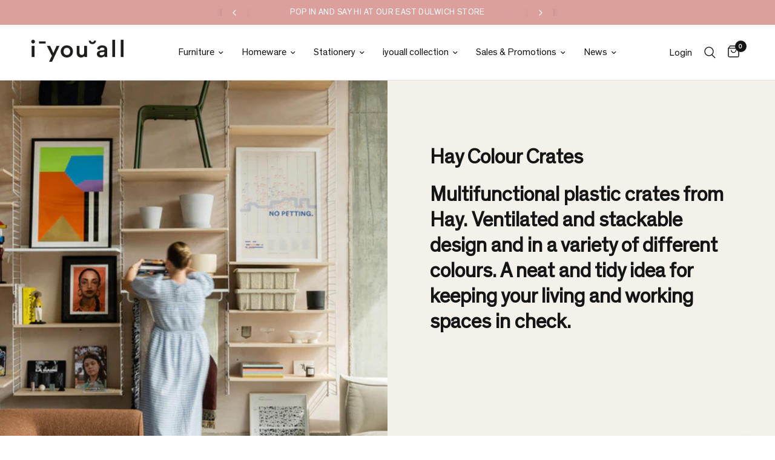

--- FILE ---
content_type: text/html; charset=utf-8
request_url: https://iyouall.com/collections/hay-colour-crates
body_size: 40044
content:
<!doctype html><html class="no-js" lang="en" dir="ltr">
<head>
	<meta charset="utf-8">
	<meta http-equiv="X-UA-Compatible" content="IE=edge,chrome=1">
	<meta name="viewport" content="width=device-width, initial-scale=1, maximum-scale=5, viewport-fit=cover">
	<meta name="theme-color" content="#ffffff">
	<link rel="canonical" href="https://iyouall.com/collections/hay-colour-crates">
	<link rel="preconnect" href="https://cdn.shopify.com" crossorigin>
	<link rel="preload" as="style" href="//iyouall.com/cdn/shop/t/31/assets/app.css?v=131672413227882531281703756491">

<link rel="preload" as="image" href="//iyouall.com/cdn/shop/files/Newcrate6_20x20_crop_center.jpg?v=1758284945" imagesrcset="//iyouall.com/cdn/shop/files/Newcrate6_375x375_crop_center.jpg?v=1758284945 375w,//iyouall.com/cdn/shop/files/Newcrate6_1200x1200_crop_center.jpg?v=1758284945 1200w" imagesizes="auto">


<link href="//iyouall.com/cdn/shop/t/31/assets/animations.min.js?v=43857518744990237831703756491" as="script" rel="preload">

<link href="//iyouall.com/cdn/shop/t/31/assets/vendor.min.js?v=157477036952821991051703756491" as="script" rel="preload">
<link href="//iyouall.com/cdn/shop/t/31/assets/app.js?v=81412649146930014351703756491" as="script" rel="preload">
<link href="//iyouall.com/cdn/shop/t/31/assets/slideshow.js?v=115107029526227389951703756491" as="script" rel="preload">

<script>
window.lazySizesConfig = window.lazySizesConfig || {};
window.lazySizesConfig.expand = 250;
window.lazySizesConfig.loadMode = 1;
window.lazySizesConfig.loadHidden = false;
</script>

<!-- AnyTrack Tracking Code -->

<script>!function(e,t,n,s,a){(a=t.createElement(n)).async=!0,a.src="https://assets.anytrack.io/GBfrRAhCVHmn.js",(t=t.getElementsByTagName(n)[0]).parentNode.insertBefore(a,t),e[s]=e[s]||function(){(e[s].q=e[s].q||[]).push(arguments)}}(window,document,"script","AnyTrack");</script>

<!-- Event snippet for AnyTrack Purchase conversion page -->
<script>
  gtag('event', 'conversion', {
      'send_to': 'AW-697433110/h02bCJ6coMsDEJb4x8wC',
      'value': 1.0,
      'currency': 'GBP',
      'transaction_id': ''
  });
</script>

<!-- Event snippet for Google Shopping App Purchase (1) conversion page -->
<script>
  gtag('event', 'conversion', {
      'send_to': 'AW-697433110/BUUJCKn5jfEaEJb4x8wC',
      'value': 1.0,
      'currency': 'GBP',
      'transaction_id': ''
  });
</script>

<!-- Event snippet for Pintrest page -->

<meta name="p:domain_verify" content="9fedee97999af3a7b0cefce39361d1ca"/>


<!-- End AnyTrack Tracking Code -->
	<link rel="icon" type="image/png" href="//iyouall.com/cdn/shop/files/iyouall-logo_ff40b15b-38a1-4e27-9e86-5c97721a0322.png?crop=center&height=32&v=1747234861&width=32">

	<title>
	Hay Colour Crates &ndash; IYOUALL
	</title>

	
	<meta name="description" content="Multifunctional plastic crates from Hay. Ventilated and stackable design and in a variety of different colours. A neat and tidy idea for keeping your living and working spaces in check.    ">
	
<link rel="preconnect" href="https://fonts.shopifycdn.com" crossorigin>

<meta property="og:site_name" content="IYOUALL">
<meta property="og:url" content="https://iyouall.com/collections/hay-colour-crates">
<meta property="og:title" content="Hay Colour Crates">
<meta property="og:type" content="product.group">
<meta property="og:description" content="Multifunctional plastic crates from Hay. Ventilated and stackable design and in a variety of different colours. A neat and tidy idea for keeping your living and working spaces in check.    "><meta property="og:image" content="http://iyouall.com/cdn/shop/files/iyouall_social_24a2bb18-de70-42b0-a83c-a8d3f2743adc.png?v=1742225052">
  <meta property="og:image:secure_url" content="https://iyouall.com/cdn/shop/files/iyouall_social_24a2bb18-de70-42b0-a83c-a8d3f2743adc.png?v=1742225052">
  <meta property="og:image:width" content="3840">
  <meta property="og:image:height" content="2160"><meta name="twitter:card" content="summary_large_image">
<meta name="twitter:title" content="Hay Colour Crates">
<meta name="twitter:description" content="Multifunctional plastic crates from Hay. Ventilated and stackable design and in a variety of different colours. A neat and tidy idea for keeping your living and working spaces in check.    ">


	<link href="//iyouall.com/cdn/shop/t/31/assets/app.css?v=131672413227882531281703756491" rel="stylesheet" type="text/css" media="all" />

	<style data-shopify>


@font-face {
font-family: "TheinhardtRegular";
src: url("https://cdn.shopify.com/s/files/1/0986/9020/files/TheinhardtRegular.woff2?v=1693640793") format("woff2");

}


@font-face {
font-family: "TheinhardtLight";
src: url("https://cdn.shopify.com/s/files/1/0986/9020/files/TheinhardtLight.woff2?v=1693640793") format("woff2");
}
  
	@font-face {
  font-family: "Archivo Narrow";
  font-weight: 400;
  font-style: normal;
  font-display: swap;
  src: url("//iyouall.com/cdn/fonts/archivo_narrow/archivonarrow_n4.5c3bab850a22055c235cf940f895d873a8689d70.woff2") format("woff2"),
       url("//iyouall.com/cdn/fonts/archivo_narrow/archivonarrow_n4.ea12dd22d3319d164475c1d047ae8f973041a9ff.woff") format("woff");
}

@font-face {
  font-family: "Archivo Narrow";
  font-weight: 500;
  font-style: normal;
  font-display: swap;
  src: url("//iyouall.com/cdn/fonts/archivo_narrow/archivonarrow_n5.d7d2ed7fbf03e65de95fbf4dd65b8f16594058a7.woff2") format("woff2"),
       url("//iyouall.com/cdn/fonts/archivo_narrow/archivonarrow_n5.1b34a2bfca6fa7ceb43f421bf0098175c735e91b.woff") format("woff");
}

@font-face {
  font-family: "Archivo Narrow";
  font-weight: 600;
  font-style: normal;
  font-display: swap;
  src: url("//iyouall.com/cdn/fonts/archivo_narrow/archivonarrow_n6.39db873f9e4e9c8ab7083354b267ce7500b7ee9e.woff2") format("woff2"),
       url("//iyouall.com/cdn/fonts/archivo_narrow/archivonarrow_n6.997d285d710a777a602467368cc2fbd11a20033e.woff") format("woff");
}

@font-face {
  font-family: "Archivo Narrow";
  font-weight: 400;
  font-style: italic;
  font-display: swap;
  src: url("//iyouall.com/cdn/fonts/archivo_narrow/archivonarrow_i4.59445c13f0e607542640c8a56f31dcd8ed680cfa.woff2") format("woff2"),
       url("//iyouall.com/cdn/fonts/archivo_narrow/archivonarrow_i4.bbf26c99347034f8df1f87b08c4a929cfc5255c8.woff") format("woff");
}

@font-face {
  font-family: "Archivo Narrow";
  font-weight: 600;
  font-style: italic;
  font-display: swap;
  src: url("//iyouall.com/cdn/fonts/archivo_narrow/archivonarrow_i6.21c69730cb55f9ff454529f520897ee241e78c97.woff2") format("woff2"),
       url("//iyouall.com/cdn/fonts/archivo_narrow/archivonarrow_i6.6c25ccdf80ef4616ffdc61ea3e51d7ed480f0d13.woff") format("woff");
}


		@font-face {
  font-family: "Archivo Narrow";
  font-weight: 600;
  font-style: normal;
  font-display: swap;
  src: url("//iyouall.com/cdn/fonts/archivo_narrow/archivonarrow_n6.39db873f9e4e9c8ab7083354b267ce7500b7ee9e.woff2") format("woff2"),
       url("//iyouall.com/cdn/fonts/archivo_narrow/archivonarrow_n6.997d285d710a777a602467368cc2fbd11a20033e.woff") format("woff");
}

@font-face {
  font-family: "Archivo Narrow";
  font-weight: 400;
  font-style: normal;
  font-display: swap;
  src: url("//iyouall.com/cdn/fonts/archivo_narrow/archivonarrow_n4.5c3bab850a22055c235cf940f895d873a8689d70.woff2") format("woff2"),
       url("//iyouall.com/cdn/fonts/archivo_narrow/archivonarrow_n4.ea12dd22d3319d164475c1d047ae8f973041a9ff.woff") format("woff");
}

h1,h2,h3,h4,h5,h6,
	.h1,.h2,.h3,.h4,.h5,.h6,
	.logolink.text-logo,
	.heading-font,
	.h1-xlarge,
	.h1-large,
	.customer-addresses .my-address .address-index {
		font-style: normal;
		font-weight: 600;
		font-family: "TheinhardtRegular";
	}
	body,
	.body-font,
	.thb-product-detail .product-title {
		font-style: normal;
		font-weight: 500;
		font-family: "TheinhardtRegular";
	}
	:root {
		--font-body-scale: 1.0;
		--font-body-line-height-scale: 1.0;
		--font-body-letter-spacing: 0.0em;
		--font-announcement-scale: 1.05;
		--font-heading-scale: 1.0;
		--font-heading-line-height-scale: 1.0;
		--font-heading-letter-spacing: 0.0em;
		--font-navigation-scale: 1.05;
		--font-product-title-scale: 1.0;
		--font-product-title-line-height-scale: 1.0;
		--button-letter-spacing: 0.01em;--bg-body: #ffffff;
			--bg-body-rgb: 255,255,255;
			--bg-body-darken: #f7f7f7;
			--payment-terms-background-color: #ffffff;--color-body: #151515;
		  --color-body-rgb: 21,21,21;--color-accent: #151515;
			--color-accent-rgb: 21,21,21;--color-border: #E2E2E2;--color-form-border: #dedede;--color-announcement-bar-text: #ffffff;--color-announcement-bar-bg: #dba09c;--color-header-bg: #ffffff;
			--color-header-bg-rgb: 255,255,255;--color-header-text: #151515;
			--color-header-text-rgb: 21,21,21;--color-header-links: #151515;--color-header-links-hover: #151515;--color-header-icons: #151515;--color-header-border: #E2E2E2;--solid-button-background: #151515;--solid-button-label: #ffffff;--outline-button-label: #151515;--color-price: #151515;--color-star: #FD9A52;--color-dots: #151515;--color-inventory-instock: #279A4B;--color-inventory-lowstock: #FB9E5B;--section-spacing-mobile: 50px;--section-spacing-desktop: 90px;--button-border-radius: 50px;--color-badge-text: #ffffff;--color-badge-sold-out: #939393;--color-badge-sale: #dba09c;--badge-corner-radius: 13px;--color-footer-text: #151515;
			--color-footer-text-rgb: 21,21,21;--color-footer-link: #151515;--color-footer-link-hover: #151515;--color-footer-border: #444444;
			--color-footer-border-rgb: 68,68,68;--color-footer-bg: #dba09c;}
</style>


	<link href="//iyouall.com/cdn/shop/t/31/assets/rd.min.css?v=148349847297626926001703756491" rel="stylesheet" type="text/css" media="all" />

	<script>
		window.theme = window.theme || {};
		theme = {
			settings: {
				money_with_currency_format:"\u0026pound;{{amount}}",
				cart_drawer:true,
				product_id: false,
			},
			routes: {
				root_url: '/',
				cart_url: '/cart',
				cart_add_url: '/cart/add',
				search_url: '/search',
				cart_change_url: '/cart/change',
				cart_update_url: '/cart/update',
				predictive_search_url: '/search/suggest',
			},
			variantStrings: {
        addToCart: `Add to cart`,
        soldOut: `Sold out`,
        unavailable: `Unavailable`,
      },
			strings: {
				requiresTerms: `You must agree with the terms and conditions of sales to check out`,
			}
		};
	</script>
	<script>window.performance && window.performance.mark && window.performance.mark('shopify.content_for_header.start');</script><meta name="google-site-verification" content="WEPeMe8J124JqlwEzBPzwtq6ZI-YUMmfwrxU7lXLDDk">
<meta id="shopify-digital-wallet" name="shopify-digital-wallet" content="/9869020/digital_wallets/dialog">
<meta name="shopify-checkout-api-token" content="7d91a4e10c02e5fb2da095372902811e">
<link rel="alternate" type="application/atom+xml" title="Feed" href="/collections/hay-colour-crates.atom" />
<link rel="next" href="/collections/hay-colour-crates?page=2">
<link rel="alternate" type="application/json+oembed" href="https://iyouall.com/collections/hay-colour-crates.oembed">
<script async="async" src="/checkouts/internal/preloads.js?locale=en-GB"></script>
<link rel="preconnect" href="https://shop.app" crossorigin="anonymous">
<script async="async" src="https://shop.app/checkouts/internal/preloads.js?locale=en-GB&shop_id=9869020" crossorigin="anonymous"></script>
<script id="apple-pay-shop-capabilities" type="application/json">{"shopId":9869020,"countryCode":"GB","currencyCode":"GBP","merchantCapabilities":["supports3DS"],"merchantId":"gid:\/\/shopify\/Shop\/9869020","merchantName":"IYOUALL","requiredBillingContactFields":["postalAddress","email","phone"],"requiredShippingContactFields":["postalAddress","email","phone"],"shippingType":"shipping","supportedNetworks":["visa","maestro","masterCard","discover","elo"],"total":{"type":"pending","label":"IYOUALL","amount":"1.00"},"shopifyPaymentsEnabled":true,"supportsSubscriptions":true}</script>
<script id="shopify-features" type="application/json">{"accessToken":"7d91a4e10c02e5fb2da095372902811e","betas":["rich-media-storefront-analytics"],"domain":"iyouall.com","predictiveSearch":true,"shopId":9869020,"locale":"en"}</script>
<script>var Shopify = Shopify || {};
Shopify.shop = "i-u-all.myshopify.com";
Shopify.locale = "en";
Shopify.currency = {"active":"GBP","rate":"1.0"};
Shopify.country = "GB";
Shopify.theme = {"name":"SS24 - iya Reformation","id":139115528410,"schema_name":"Reformation","schema_version":"1.7.3","theme_store_id":1762,"role":"main"};
Shopify.theme.handle = "null";
Shopify.theme.style = {"id":null,"handle":null};
Shopify.cdnHost = "iyouall.com/cdn";
Shopify.routes = Shopify.routes || {};
Shopify.routes.root = "/";</script>
<script type="module">!function(o){(o.Shopify=o.Shopify||{}).modules=!0}(window);</script>
<script>!function(o){function n(){var o=[];function n(){o.push(Array.prototype.slice.apply(arguments))}return n.q=o,n}var t=o.Shopify=o.Shopify||{};t.loadFeatures=n(),t.autoloadFeatures=n()}(window);</script>
<script>
  window.ShopifyPay = window.ShopifyPay || {};
  window.ShopifyPay.apiHost = "shop.app\/pay";
  window.ShopifyPay.redirectState = null;
</script>
<script id="shop-js-analytics" type="application/json">{"pageType":"collection"}</script>
<script defer="defer" async type="module" src="//iyouall.com/cdn/shopifycloud/shop-js/modules/v2/client.init-shop-cart-sync_Bc8-qrdt.en.esm.js"></script>
<script defer="defer" async type="module" src="//iyouall.com/cdn/shopifycloud/shop-js/modules/v2/chunk.common_CmNk3qlo.esm.js"></script>
<script type="module">
  await import("//iyouall.com/cdn/shopifycloud/shop-js/modules/v2/client.init-shop-cart-sync_Bc8-qrdt.en.esm.js");
await import("//iyouall.com/cdn/shopifycloud/shop-js/modules/v2/chunk.common_CmNk3qlo.esm.js");

  window.Shopify.SignInWithShop?.initShopCartSync?.({"fedCMEnabled":true,"windoidEnabled":true});

</script>
<script>
  window.Shopify = window.Shopify || {};
  if (!window.Shopify.featureAssets) window.Shopify.featureAssets = {};
  window.Shopify.featureAssets['shop-js'] = {"shop-cart-sync":["modules/v2/client.shop-cart-sync_DOpY4EW0.en.esm.js","modules/v2/chunk.common_CmNk3qlo.esm.js"],"shop-button":["modules/v2/client.shop-button_CI-s0xGZ.en.esm.js","modules/v2/chunk.common_CmNk3qlo.esm.js"],"init-fed-cm":["modules/v2/client.init-fed-cm_D2vsy40D.en.esm.js","modules/v2/chunk.common_CmNk3qlo.esm.js"],"init-windoid":["modules/v2/client.init-windoid_CXNAd0Cm.en.esm.js","modules/v2/chunk.common_CmNk3qlo.esm.js"],"shop-toast-manager":["modules/v2/client.shop-toast-manager_Cx0C6may.en.esm.js","modules/v2/chunk.common_CmNk3qlo.esm.js"],"shop-cash-offers":["modules/v2/client.shop-cash-offers_CL9Nay2h.en.esm.js","modules/v2/chunk.common_CmNk3qlo.esm.js","modules/v2/chunk.modal_CvhjeixQ.esm.js"],"avatar":["modules/v2/client.avatar_BTnouDA3.en.esm.js"],"init-shop-email-lookup-coordinator":["modules/v2/client.init-shop-email-lookup-coordinator_B9mmbKi4.en.esm.js","modules/v2/chunk.common_CmNk3qlo.esm.js"],"init-shop-cart-sync":["modules/v2/client.init-shop-cart-sync_Bc8-qrdt.en.esm.js","modules/v2/chunk.common_CmNk3qlo.esm.js"],"pay-button":["modules/v2/client.pay-button_Bhm3077V.en.esm.js","modules/v2/chunk.common_CmNk3qlo.esm.js"],"init-customer-accounts-sign-up":["modules/v2/client.init-customer-accounts-sign-up_C7zhr03q.en.esm.js","modules/v2/client.shop-login-button_BbMx65lK.en.esm.js","modules/v2/chunk.common_CmNk3qlo.esm.js","modules/v2/chunk.modal_CvhjeixQ.esm.js"],"init-shop-for-new-customer-accounts":["modules/v2/client.init-shop-for-new-customer-accounts_rLbLSDTe.en.esm.js","modules/v2/client.shop-login-button_BbMx65lK.en.esm.js","modules/v2/chunk.common_CmNk3qlo.esm.js","modules/v2/chunk.modal_CvhjeixQ.esm.js"],"checkout-modal":["modules/v2/client.checkout-modal_Fp9GouFF.en.esm.js","modules/v2/chunk.common_CmNk3qlo.esm.js","modules/v2/chunk.modal_CvhjeixQ.esm.js"],"init-customer-accounts":["modules/v2/client.init-customer-accounts_DkVf8Jdu.en.esm.js","modules/v2/client.shop-login-button_BbMx65lK.en.esm.js","modules/v2/chunk.common_CmNk3qlo.esm.js","modules/v2/chunk.modal_CvhjeixQ.esm.js"],"shop-login-button":["modules/v2/client.shop-login-button_BbMx65lK.en.esm.js","modules/v2/chunk.common_CmNk3qlo.esm.js","modules/v2/chunk.modal_CvhjeixQ.esm.js"],"shop-login":["modules/v2/client.shop-login_B9KWmZaW.en.esm.js","modules/v2/chunk.common_CmNk3qlo.esm.js","modules/v2/chunk.modal_CvhjeixQ.esm.js"],"shop-follow-button":["modules/v2/client.shop-follow-button_B-omSWeu.en.esm.js","modules/v2/chunk.common_CmNk3qlo.esm.js","modules/v2/chunk.modal_CvhjeixQ.esm.js"],"lead-capture":["modules/v2/client.lead-capture_DZQFWrYz.en.esm.js","modules/v2/chunk.common_CmNk3qlo.esm.js","modules/v2/chunk.modal_CvhjeixQ.esm.js"],"payment-terms":["modules/v2/client.payment-terms_Bl_bs7GP.en.esm.js","modules/v2/chunk.common_CmNk3qlo.esm.js","modules/v2/chunk.modal_CvhjeixQ.esm.js"]};
</script>
<script>(function() {
  var isLoaded = false;
  function asyncLoad() {
    if (isLoaded) return;
    isLoaded = true;
    var urls = ["\/\/s3.amazonaws.com\/booster-eu-cookie\/i-u-all.myshopify.com\/booster_eu_cookie.js?shop=i-u-all.myshopify.com","https:\/\/static.klaviyo.com\/onsite\/js\/klaviyo.js?company_id=wkFNie\u0026shop=i-u-all.myshopify.com","https:\/\/ecommplugins-scripts.trustpilot.com\/v2.1\/js\/header.min.js?settings=eyJrZXkiOiIyS0xSRnRJdHlLdE0xSHVaIiwicyI6Im5vbmUifQ==\u0026shop=i-u-all.myshopify.com","https:\/\/ecommplugins-trustboxsettings.trustpilot.com\/i-u-all.myshopify.com.js?settings=1707994061833\u0026shop=i-u-all.myshopify.com","https:\/\/widget.trustpilot.com\/bootstrap\/v5\/tp.widget.sync.bootstrap.min.js?shop=i-u-all.myshopify.com"];
    for (var i = 0; i < urls.length; i++) {
      var s = document.createElement('script');
      s.type = 'text/javascript';
      s.async = true;
      s.src = urls[i];
      var x = document.getElementsByTagName('script')[0];
      x.parentNode.insertBefore(s, x);
    }
  };
  if(window.attachEvent) {
    window.attachEvent('onload', asyncLoad);
  } else {
    window.addEventListener('load', asyncLoad, false);
  }
})();</script>
<script id="__st">var __st={"a":9869020,"offset":0,"reqid":"e44c0169-4a54-454b-aa9c-3aa29fd58c6d-1762100808","pageurl":"iyouall.com\/collections\/hay-colour-crates","u":"263e6fc1fc1b","p":"collection","rtyp":"collection","rid":154438107208};</script>
<script>window.ShopifyPaypalV4VisibilityTracking = true;</script>
<script id="captcha-bootstrap">!function(){'use strict';const t='contact',e='account',n='new_comment',o=[[t,t],['blogs',n],['comments',n],[t,'customer']],c=[[e,'customer_login'],[e,'guest_login'],[e,'recover_customer_password'],[e,'create_customer']],r=t=>t.map((([t,e])=>`form[action*='/${t}']:not([data-nocaptcha='true']) input[name='form_type'][value='${e}']`)).join(','),a=t=>()=>t?[...document.querySelectorAll(t)].map((t=>t.form)):[];function s(){const t=[...o],e=r(t);return a(e)}const i='password',u='form_key',d=['recaptcha-v3-token','g-recaptcha-response','h-captcha-response',i],f=()=>{try{return window.sessionStorage}catch{return}},m='__shopify_v',_=t=>t.elements[u];function p(t,e,n=!1){try{const o=window.sessionStorage,c=JSON.parse(o.getItem(e)),{data:r}=function(t){const{data:e,action:n}=t;return t[m]||n?{data:e,action:n}:{data:t,action:n}}(c);for(const[e,n]of Object.entries(r))t.elements[e]&&(t.elements[e].value=n);n&&o.removeItem(e)}catch(o){console.error('form repopulation failed',{error:o})}}const l='form_type',E='cptcha';function T(t){t.dataset[E]=!0}const w=window,h=w.document,L='Shopify',v='ce_forms',y='captcha';let A=!1;((t,e)=>{const n=(g='f06e6c50-85a8-45c8-87d0-21a2b65856fe',I='https://cdn.shopify.com/shopifycloud/storefront-forms-hcaptcha/ce_storefront_forms_captcha_hcaptcha.v1.5.2.iife.js',D={infoText:'Protected by hCaptcha',privacyText:'Privacy',termsText:'Terms'},(t,e,n)=>{const o=w[L][v],c=o.bindForm;if(c)return c(t,g,e,D).then(n);var r;o.q.push([[t,g,e,D],n]),r=I,A||(h.body.append(Object.assign(h.createElement('script'),{id:'captcha-provider',async:!0,src:r})),A=!0)});var g,I,D;w[L]=w[L]||{},w[L][v]=w[L][v]||{},w[L][v].q=[],w[L][y]=w[L][y]||{},w[L][y].protect=function(t,e){n(t,void 0,e),T(t)},Object.freeze(w[L][y]),function(t,e,n,w,h,L){const[v,y,A,g]=function(t,e,n){const i=e?o:[],u=t?c:[],d=[...i,...u],f=r(d),m=r(i),_=r(d.filter((([t,e])=>n.includes(e))));return[a(f),a(m),a(_),s()]}(w,h,L),I=t=>{const e=t.target;return e instanceof HTMLFormElement?e:e&&e.form},D=t=>v().includes(t);t.addEventListener('submit',(t=>{const e=I(t);if(!e)return;const n=D(e)&&!e.dataset.hcaptchaBound&&!e.dataset.recaptchaBound,o=_(e),c=g().includes(e)&&(!o||!o.value);(n||c)&&t.preventDefault(),c&&!n&&(function(t){try{if(!f())return;!function(t){const e=f();if(!e)return;const n=_(t);if(!n)return;const o=n.value;o&&e.removeItem(o)}(t);const e=Array.from(Array(32),(()=>Math.random().toString(36)[2])).join('');!function(t,e){_(t)||t.append(Object.assign(document.createElement('input'),{type:'hidden',name:u})),t.elements[u].value=e}(t,e),function(t,e){const n=f();if(!n)return;const o=[...t.querySelectorAll(`input[type='${i}']`)].map((({name:t})=>t)),c=[...d,...o],r={};for(const[a,s]of new FormData(t).entries())c.includes(a)||(r[a]=s);n.setItem(e,JSON.stringify({[m]:1,action:t.action,data:r}))}(t,e)}catch(e){console.error('failed to persist form',e)}}(e),e.submit())}));const S=(t,e)=>{t&&!t.dataset[E]&&(n(t,e.some((e=>e===t))),T(t))};for(const o of['focusin','change'])t.addEventListener(o,(t=>{const e=I(t);D(e)&&S(e,y())}));const B=e.get('form_key'),M=e.get(l),P=B&&M;t.addEventListener('DOMContentLoaded',(()=>{const t=y();if(P)for(const e of t)e.elements[l].value===M&&p(e,B);[...new Set([...A(),...v().filter((t=>'true'===t.dataset.shopifyCaptcha))])].forEach((e=>S(e,t)))}))}(h,new URLSearchParams(w.location.search),n,t,e,['guest_login'])})(!0,!1)}();</script>
<script integrity="sha256-52AcMU7V7pcBOXWImdc/TAGTFKeNjmkeM1Pvks/DTgc=" data-source-attribution="shopify.loadfeatures" defer="defer" src="//iyouall.com/cdn/shopifycloud/storefront/assets/storefront/load_feature-81c60534.js" crossorigin="anonymous"></script>
<script crossorigin="anonymous" defer="defer" src="//iyouall.com/cdn/shopifycloud/storefront/assets/shopify_pay/storefront-65b4c6d7.js?v=20250812"></script>
<script data-source-attribution="shopify.dynamic_checkout.dynamic.init">var Shopify=Shopify||{};Shopify.PaymentButton=Shopify.PaymentButton||{isStorefrontPortableWallets:!0,init:function(){window.Shopify.PaymentButton.init=function(){};var t=document.createElement("script");t.src="https://iyouall.com/cdn/shopifycloud/portable-wallets/latest/portable-wallets.en.js",t.type="module",document.head.appendChild(t)}};
</script>
<script data-source-attribution="shopify.dynamic_checkout.buyer_consent">
  function portableWalletsHideBuyerConsent(e){var t=document.getElementById("shopify-buyer-consent"),n=document.getElementById("shopify-subscription-policy-button");t&&n&&(t.classList.add("hidden"),t.setAttribute("aria-hidden","true"),n.removeEventListener("click",e))}function portableWalletsShowBuyerConsent(e){var t=document.getElementById("shopify-buyer-consent"),n=document.getElementById("shopify-subscription-policy-button");t&&n&&(t.classList.remove("hidden"),t.removeAttribute("aria-hidden"),n.addEventListener("click",e))}window.Shopify?.PaymentButton&&(window.Shopify.PaymentButton.hideBuyerConsent=portableWalletsHideBuyerConsent,window.Shopify.PaymentButton.showBuyerConsent=portableWalletsShowBuyerConsent);
</script>
<script data-source-attribution="shopify.dynamic_checkout.cart.bootstrap">document.addEventListener("DOMContentLoaded",(function(){function t(){return document.querySelector("shopify-accelerated-checkout-cart, shopify-accelerated-checkout")}if(t())Shopify.PaymentButton.init();else{new MutationObserver((function(e,n){t()&&(Shopify.PaymentButton.init(),n.disconnect())})).observe(document.body,{childList:!0,subtree:!0})}}));
</script>
<link id="shopify-accelerated-checkout-styles" rel="stylesheet" media="screen" href="https://iyouall.com/cdn/shopifycloud/portable-wallets/latest/accelerated-checkout-backwards-compat.css" crossorigin="anonymous">
<style id="shopify-accelerated-checkout-cart">
        #shopify-buyer-consent {
  margin-top: 1em;
  display: inline-block;
  width: 100%;
}

#shopify-buyer-consent.hidden {
  display: none;
}

#shopify-subscription-policy-button {
  background: none;
  border: none;
  padding: 0;
  text-decoration: underline;
  font-size: inherit;
  cursor: pointer;
}

#shopify-subscription-policy-button::before {
  box-shadow: none;
}

      </style>

<script>window.performance && window.performance.mark && window.performance.mark('shopify.content_for_header.end');</script> <!-- Header hook for plugins -->

	<script>document.documentElement.className = document.documentElement.className.replace('no-js', 'js');</script>

	<style>
		
		
		  
		.sidebar__item[data-tag="in-stock-pre-order"] { display: none; }
	
		  
		.sidebar__item[data-tag="furniture"] { display: none; }
	
		  
		.sidebar__item[data-tag="pre-order"] { display: none; }
	
		  
		.sidebar__item[data-tag="small-furniture"] { display: none; }
	
		  
		.sidebar__item[data-tag="new-furniture"] { display: none; }
	
		  
		.sidebar__item[data-tag="seat"] { display: none; }
	
		  
		.sidebar__item[data-tag="sofa"] { display: none; }
	
		  
		.sidebar__item[data-tag="chair"] { display: none; }
	
		  
		.sidebar__item[data-tag="christmas-gifting"] { display: none; }
	
		  
		.sidebar__item[data-tag="mothers-day"] { display: none; }
	
		  
		.sidebar__item[data-tag="new-homeware"] { display: none; }
	
		  
		.sidebar__item[data-tag="new-homeware"] { display: none; }
	
		  
		.sidebar__item[data-tag="lighting"] { display: none; }
	
		  
		.sidebar__item[data-tag="table-lamp"] { display: none; }
	
		  
		.sidebar__item[data-tag="bathroom"] { display: none; }
	
		  
		.sidebar__item[data-tag="homeware"] { display: none; }
	
		  
		.sidebar__item[data-tag="alfresco"] { display: none; }
	
		  
		.sidebar__item[data-tag="the-beauty-standard"] { display: none; }
	
		  
		.sidebar__item[data-tag="hay-new"] { display: none; }
	
		  
		.sidebar__item[data-tag="new-designs"] { display: none; }
	
		  
		.sidebar__item[data-tag="lighting-sale"] { display: none; }
	
		  
		.sidebar__item[data-tag="mat-collection"] { display: none; }
	
		  
		.sidebar__item[data-tag="hay-new"] { display: none; }
	
		  
		.sidebar__item[data-tag="table"] { display: none; }
	
		  
		.sidebar__item[data-tag="table"] { display: none; }
	
		  
		.sidebar__item[data-tag="tables"] { display: none; }
	
		  
		.sidebar__item[data-tag="shelving"] { display: none; }
	
		  
		.sidebar__item[data-tag="shelving"] { display: none; }
	
		  
		.sidebar__item[data-tag="outdoor-furniture"] { display: none; }
	
		  
		.sidebar__item[data-tag="wintersale2025-furniture"] { display: none; }
	
		  
		.sidebar__item[data-tag="wintersale2025-accessories"] { display: none; }
	
		  
		.sidebar__item[data-tag="haywintersale"] { display: none; }
	
		  
		.sidebar__item[data-tag="xmas-cards-wrapping"] { display: none; }
	
		  
		.sidebar__item[data-tag="homeware"] { display: none; }
	
		  
		.sidebar__item[data-tag="rugs"] { display: none; }
	
		  
		.sidebar__item[data-tag="bed"] { display: none; }
	
		  
		.sidebar__item[data-tag="kids-hay-core"] { display: none; }
	
		  
		.sidebar__item[data-tag="hay-regular"] { display: none; }
	
		  
		.sidebar__item[data-tag="outdoor-living-25"] { display: none; }
	
		  
		.sidebar__item[data-tag="peckhamrye"] { display: none; }
	
		  
		.sidebar__item[data-tag="outspringsale15"] { display: none; }
	
		  
		.sidebar__item[data-tag="new-audocph"] { display: none; }
	
		  
		.sidebar__item[data-tag="nc-new-march25"] { display: none; }
	
		  
		.sidebar__item[data-tag="nc20bit-yo25"] { display: none; }
	
		  
		.sidebar__item[data-tag="flss25"] { display: none; }
	
		  
		.sidebar__item[data-tag="fathers-day-25"] { display: none; }
	
		  
		.sidebar__item[data-tag="christmas-decorations"] { display: none; }
	
		  
		.sidebar__item[data-tag="nc20bit-yo25"] { display: none; }
	
		  
		.sidebar__item[data-tag="muuto-outdoor-25"] { display: none; }
	
		  
		.sidebar__item[data-tag="formcollectionsale"] { display: none; }
	
		  
		.sidebar__item[data-tag="nc20bit-yo25"] { display: none; }
	
		  
		.sidebar__item[data-tag="ferm-may-20"] { display: none; }
	
		  
		.sidebar__item[data-tag="nc20bit-yo25"] { display: none; }
	
		  
		.sidebar__item[data-tag="nc-ex-july"] { display: none; }
	
		  
		.sidebar__item[data-tag="nc-home-office"] { display: none; }
	
		  
		.sidebar__item[data-tag="ncfocus"] { display: none; }
	
		  
		.sidebar__item[data-tag="string15summer2025"] { display: none; }
	
		  
		.sidebar__item[data-tag="summersale2025"] { display: none; }
	
		  
		.sidebar__item[data-tag="under-150"] { display: none; }
	
		  
		.sidebar__item[data-tag="nc20bit-yo25"] { display: none; }
	
		  
		.sidebar__item[data-tag="fl30-promo"] { display: none; }
	
		  
		.sidebar__item[data-tag="audolightsale2025"] { display: none; }
	
		  
		.sidebar__item[data-tag="muutolightsale2025"] { display: none; }
	
		  
		.sidebar__item[data-tag="ss25-homeware"] { display: none; }
	
		  
		.sidebar__item[data-tag="new-hay"] { display: none; }
	
		  
		.sidebar__item[data-tag="stocking-filler"] { display: none; }
	
		  
		.sidebar__item[data-tag="string15-off2025"] { display: none; }
	
		  
		.sidebar__item[data-tag="nc-ls25"] { display: none; }
	
		  
		.sidebar__item[data-tag="muuto-aw25"] { display: none; }
	
		  
		.sidebar__item[data-tag="metafields"] { display: none; }
	
		  
		.sidebar__item[data-tag="local-brands"] { display: none; }
	
		  
		.sidebar__item[data-tag="ferm-aw-25"] { display: none; }
	
	</style>

<!-- BEGIN app block: shopify://apps/seo-manager-venntov/blocks/seomanager/c54c366f-d4bb-4d52-8d2f-dd61ce8e7e12 --><!-- BEGIN app snippet: SEOManager4 -->
<meta name='seomanager' content='4.0.5' /> 


<script>
	function sm_htmldecode(str) {
		var txt = document.createElement('textarea');
		txt.innerHTML = str;
		return txt.value;
	}

	var venntov_title = sm_htmldecode("Hay Colour Crates");
	var venntov_description = sm_htmldecode("Multifunctional plastic crates from Hay. Ventilated and stackable design and in a variety of different colours. A neat and tidy idea for keeping your living and working spaces in check.    ");
	
	if (venntov_title != '') {
		document.title = venntov_title;	
	}
	else {
		document.title = "Hay Colour Crates";	
	}

	if (document.querySelector('meta[name="description"]') == null) {
		var venntov_desc = document.createElement('meta');
		venntov_desc.name = "description";
		venntov_desc.content = venntov_description;
		var venntov_head = document.head;
		venntov_head.appendChild(venntov_desc);
	} else {
		document.querySelector('meta[name="description"]').setAttribute("content", venntov_description);
	}
</script>

<script>
	var venntov_robotVals = "follow, index";
	if (venntov_robotVals !== "") {
		document.querySelectorAll("[name='robots']").forEach(e => e.remove());
		var venntov_robotMeta = document.createElement('meta');
		venntov_robotMeta.name = "robots";
		venntov_robotMeta.content = venntov_robotVals;
		var venntov_head = document.head;
		venntov_head.appendChild(venntov_robotMeta);
	}
</script>


	<!-- JSON-LD support -->

			<script type="application/ld+json">
			{
				"@context" : "http://schema.org",
				"@type": "CollectionPage",
				"@id": "https://iyouall.com/collections/hay-colour-crates",
				"name": "Hay Colour Crates",
				"url": "https://iyouall.com/collections/hay-colour-crates","description": "\nMultifunctional plastic crates from Hay. Ventilated and stackable design and in a variety of different colours. A neat and tidy idea for keeping your living and working spaces in check.\n \n ","image": "https://iyouall.com/cdn/shop/files/Newcrate6.jpg?v=1758284945&width=1024","mainEntity": {
					"@type": "ItemList",
					"itemListElement": [
						{
							"@type": "ListItem",
							"position": 1,		
							"item": {
								"@id": "https://iyouall.com/collections/hay-colour-crates/products/hay-colour-crate-lid-plastic-medium-dark-green",
								"url": "https://iyouall.com/collections/hay-colour-crates/products/hay-colour-crate-lid-plastic-medium-dark-green"
							}
						},
						{
							"@type": "ListItem",
							"position": 2,		
							"item": {
								"@id": "https://iyouall.com/collections/hay-colour-crates/products/hay-colour-crate-lid-plastic-medium-grey",
								"url": "https://iyouall.com/collections/hay-colour-crates/products/hay-colour-crate-lid-plastic-medium-grey"
							}
						},
						{
							"@type": "ListItem",
							"position": 3,		
							"item": {
								"@id": "https://iyouall.com/collections/hay-colour-crates/products/hay-colour-crate-lid-plastic-bordeaux",
								"url": "https://iyouall.com/collections/hay-colour-crates/products/hay-colour-crate-lid-plastic-bordeaux"
							}
						},
						{
							"@type": "ListItem",
							"position": 4,		
							"item": {
								"@id": "https://iyouall.com/collections/hay-colour-crates/products/hay-colour-crate-lid-plastic-dark-green",
								"url": "https://iyouall.com/collections/hay-colour-crates/products/hay-colour-crate-lid-plastic-dark-green"
							}
						},
						{
							"@type": "ListItem",
							"position": 5,		
							"item": {
								"@id": "https://iyouall.com/collections/hay-colour-crates/products/hay-colour-crate-medium-square-light-yellow",
								"url": "https://iyouall.com/collections/hay-colour-crates/products/hay-colour-crate-medium-square-light-yellow"
							}
						},
						{
							"@type": "ListItem",
							"position": 6,		
							"item": {
								"@id": "https://iyouall.com/collections/hay-colour-crates/products/hay-colour-crate-medium-square-grey",
								"url": "https://iyouall.com/collections/hay-colour-crates/products/hay-colour-crate-medium-square-grey"
							}
						},
						{
							"@type": "ListItem",
							"position": 7,		
							"item": {
								"@id": "https://iyouall.com/collections/hay-colour-crates/products/hay-colour-crate-cube-bordeaux",
								"url": "https://iyouall.com/collections/hay-colour-crates/products/hay-colour-crate-cube-bordeaux"
							}
						},
						{
							"@type": "ListItem",
							"position": 8,		
							"item": {
								"@id": "https://iyouall.com/collections/hay-colour-crates/products/hay-colour-crate-cube-sage-green",
								"url": "https://iyouall.com/collections/hay-colour-crates/products/hay-colour-crate-cube-sage-green"
							}
						},
						{
							"@type": "ListItem",
							"position": 9,		
							"item": {
								"@id": "https://iyouall.com/collections/hay-colour-crates/products/hay-colour-crate-small-warm-grey",
								"url": "https://iyouall.com/collections/hay-colour-crates/products/hay-colour-crate-small-warm-grey"
							}
						},
						{
							"@type": "ListItem",
							"position": 10,		
							"item": {
								"@id": "https://iyouall.com/collections/hay-colour-crates/products/hay-colour-crate-small-dark-green",
								"url": "https://iyouall.com/collections/hay-colour-crates/products/hay-colour-crate-small-dark-green"
							}
						},
						{
							"@type": "ListItem",
							"position": 11,		
							"item": {
								"@id": "https://iyouall.com/collections/hay-colour-crates/products/hay-mini-colour-crate-set-of-2-dark-mint-1",
								"url": "https://iyouall.com/collections/hay-colour-crates/products/hay-mini-colour-crate-set-of-2-dark-mint-1"
							}
						},
						{
							"@type": "ListItem",
							"position": 12,		
							"item": {
								"@id": "https://iyouall.com/collections/hay-colour-crates/products/hay-mini-colour-crate-set-of-2-lavender",
								"url": "https://iyouall.com/collections/hay-colour-crates/products/hay-mini-colour-crate-set-of-2-lavender"
							}
						},
						{
							"@type": "ListItem",
							"position": 13,		
							"item": {
								"@id": "https://iyouall.com/collections/hay-colour-crates/products/hay-mini-colour-crate-set-of-2-off-white",
								"url": "https://iyouall.com/collections/hay-colour-crates/products/hay-mini-colour-crate-set-of-2-off-white"
							}
						},
						{
							"@type": "ListItem",
							"position": 14,		
							"item": {
								"@id": "https://iyouall.com/collections/hay-colour-crates/products/hay-mini-colour-crate-set-of-2-light-grey",
								"url": "https://iyouall.com/collections/hay-colour-crates/products/hay-mini-colour-crate-set-of-2-light-grey"
							}
						},
						{
							"@type": "ListItem",
							"position": 15,		
							"item": {
								"@id": "https://iyouall.com/collections/hay-colour-crates/products/hay-mini-colour-crate-set-of-2-red",
								"url": "https://iyouall.com/collections/hay-colour-crates/products/hay-mini-colour-crate-set-of-2-red"
							}
						},
						{
							"@type": "ListItem",
							"position": 16,		
							"item": {
								"@id": "https://iyouall.com/collections/hay-colour-crates/products/hay-mini-colour-crate-set-of-2-blush",
								"url": "https://iyouall.com/collections/hay-colour-crates/products/hay-mini-colour-crate-set-of-2-blush"
							}
						},
						{
							"@type": "ListItem",
							"position": 17,		
							"item": {
								"@id": "https://iyouall.com/collections/hay-colour-crates/products/hay-mini-colour-crate-set-of-2-dark-mint",
								"url": "https://iyouall.com/collections/hay-colour-crates/products/hay-mini-colour-crate-set-of-2-dark-mint"
							}
						},
						{
							"@type": "ListItem",
							"position": 18,		
							"item": {
								"@id": "https://iyouall.com/collections/hay-colour-crates/products/hay-mini-colour-crate-set-of-2-electric-blue",
								"url": "https://iyouall.com/collections/hay-colour-crates/products/hay-mini-colour-crate-set-of-2-electric-blue"
							}
						},
						{
							"@type": "ListItem",
							"position": 19,		
							"item": {
								"@id": "https://iyouall.com/collections/hay-colour-crates/products/hay-colour-crate-small-mix-red",
								"url": "https://iyouall.com/collections/hay-colour-crates/products/hay-colour-crate-small-mix-red"
							}
						},
						{
							"@type": "ListItem",
							"position": 20,		
							"item": {
								"@id": "https://iyouall.com/collections/hay-colour-crates/products/hay-colour-crate-small-lavender",
								"url": "https://iyouall.com/collections/hay-colour-crates/products/hay-colour-crate-small-lavender"
							}
						},
						{
							"@type": "ListItem",
							"position": 21,		
							"item": {
								"@id": "https://iyouall.com/collections/hay-colour-crates/products/hay-colour-crate-small-dusty-blue",
								"url": "https://iyouall.com/collections/hay-colour-crates/products/hay-colour-crate-small-dusty-blue"
							}
						},
						{
							"@type": "ListItem",
							"position": 22,		
							"item": {
								"@id": "https://iyouall.com/collections/hay-colour-crates/products/hay-colour-crate-small-dusty-rose-1",
								"url": "https://iyouall.com/collections/hay-colour-crates/products/hay-colour-crate-small-dusty-rose-1"
							}
						},
						{
							"@type": "ListItem",
							"position": 23,		
							"item": {
								"@id": "https://iyouall.com/collections/hay-colour-crates/products/hay-colour-crate-medium-lavender",
								"url": "https://iyouall.com/collections/hay-colour-crates/products/hay-colour-crate-medium-lavender"
							}
						},
						{
							"@type": "ListItem",
							"position": 24,		
							"item": {
								"@id": "https://iyouall.com/collections/hay-colour-crates/products/hay-colour-crate-lid-large-off-mint",
								"url": "https://iyouall.com/collections/hay-colour-crates/products/hay-colour-crate-lid-large-off-mint"
							}
						},
						{
							"@type": "ListItem",
							"position": 25,		
							"item": {
								"@id": "https://iyouall.com/collections/hay-colour-crates/products/copy-of-hay-colour-crate-medium-golden-yellow",
								"url": "https://iyouall.com/collections/hay-colour-crates/products/copy-of-hay-colour-crate-medium-golden-yellow"
							}
						},
						{
							"@type": "ListItem",
							"position": 26,		
							"item": {
								"@id": "https://iyouall.com/collections/hay-colour-crates/products/hay-colour-crate-small-golden-yellow",
								"url": "https://iyouall.com/collections/hay-colour-crates/products/hay-colour-crate-small-golden-yellow"
							}
						},
						{
							"@type": "ListItem",
							"position": 27,		
							"item": {
								"@id": "https://iyouall.com/collections/hay-colour-crates/products/hay-colour-crate-large-mint-1",
								"url": "https://iyouall.com/collections/hay-colour-crates/products/hay-colour-crate-large-mint-1"
							}
						},
						{
							"@type": "ListItem",
							"position": 28,		
							"item": {
								"@id": "https://iyouall.com/collections/hay-colour-crates/products/copy-of-hay-colour-crate-large-off-white",
								"url": "https://iyouall.com/collections/hay-colour-crates/products/copy-of-hay-colour-crate-large-off-white"
							}
						},
						{
							"@type": "ListItem",
							"position": 29,		
							"item": {
								"@id": "https://iyouall.com/collections/hay-colour-crates/products/hay-colour-crate-small-electric-blue",
								"url": "https://iyouall.com/collections/hay-colour-crates/products/hay-colour-crate-small-electric-blue"
							}
						},
						{
							"@type": "ListItem",
							"position": 30,		
							"item": {
								"@id": "https://iyouall.com/collections/hay-colour-crates/products/hay-colour-crate-small-terracota",
								"url": "https://iyouall.com/collections/hay-colour-crates/products/hay-colour-crate-small-terracota"
							}
						},
						{
							"@type": "ListItem",
							"position": 31,		
							"item": {
								"@id": "https://iyouall.com/collections/hay-colour-crates/products/hay-colour-crate-small-off-white",
								"url": "https://iyouall.com/collections/hay-colour-crates/products/hay-colour-crate-small-off-white"
							}
						},
						{
							"@type": "ListItem",
							"position": 32,		
							"item": {
								"@id": "https://iyouall.com/collections/hay-colour-crates/products/hay-colour-crate-wheels-for-large-crate",
								"url": "https://iyouall.com/collections/hay-colour-crates/products/hay-colour-crate-wheels-for-large-crate"
							}
						},
						{
							"@type": "ListItem",
							"position": 33,		
							"item": {
								"@id": "https://iyouall.com/collections/hay-colour-crates/products/hay-colour-crate-wheels-for-medium-crate",
								"url": "https://iyouall.com/collections/hay-colour-crates/products/hay-colour-crate-wheels-for-medium-crate"
							}
						},
						{
							"@type": "ListItem",
							"position": 34,		
							"item": {
								"@id": "https://iyouall.com/collections/hay-colour-crates/products/hay-colour-crate-lid-large-off-white",
								"url": "https://iyouall.com/collections/hay-colour-crates/products/hay-colour-crate-lid-large-off-white"
							}
						},
						{
							"@type": "ListItem",
							"position": 35,		
							"item": {
								"@id": "https://iyouall.com/collections/hay-colour-crates/products/hay-colour-crate-lid-medium-golden-yellow",
								"url": "https://iyouall.com/collections/hay-colour-crates/products/hay-colour-crate-lid-medium-golden-yellow"
							}
						},
						{
							"@type": "ListItem",
							"position": 36,		
							"item": {
								"@id": "https://iyouall.com/collections/hay-colour-crates/products/hay-colour-crate-lid-medium-lavender",
								"url": "https://iyouall.com/collections/hay-colour-crates/products/hay-colour-crate-lid-medium-lavender"
							}
						},
						{
							"@type": "ListItem",
							"position": 37,		
							"item": {
								"@id": "https://iyouall.com/collections/hay-colour-crates/products/hay-colour-crate-small-dusty-rose",
								"url": "https://iyouall.com/collections/hay-colour-crates/products/hay-colour-crate-small-dusty-rose"
							}
						},
						{
							"@type": "ListItem",
							"position": 38,		
							"item": {
								"@id": "https://iyouall.com/collections/hay-colour-crates/products/hay-colour-crate-small-light-grey",
								"url": "https://iyouall.com/collections/hay-colour-crates/products/hay-colour-crate-small-light-grey"
							}
						},
						{
							"@type": "ListItem",
							"position": 39,		
							"item": {
								"@id": "https://iyouall.com/collections/hay-colour-crates/products/hay-colour-crate-small-ocean-green",
								"url": "https://iyouall.com/collections/hay-colour-crates/products/hay-colour-crate-small-ocean-green"
							}
						},
						{
							"@type": "ListItem",
							"position": 40,		
							"item": {
								"@id": "https://iyouall.com/collections/hay-colour-crates/products/hay-colour-crate-large-golden-yellow",
								"url": "https://iyouall.com/collections/hay-colour-crates/products/hay-colour-crate-large-golden-yellow"
							}
						},
						{
							"@type": "ListItem",
							"position": 41,		
							"item": {
								"@id": "https://iyouall.com/collections/hay-colour-crates/products/hay-colour-crate-small-mint",
								"url": "https://iyouall.com/collections/hay-colour-crates/products/hay-colour-crate-small-mint"
							}
						},
						{
							"@type": "ListItem",
							"position": 42,		
							"item": {
								"@id": "https://iyouall.com/collections/hay-colour-crates/products/hay-colour-crate-medium-red",
								"url": "https://iyouall.com/collections/hay-colour-crates/products/hay-colour-crate-medium-red"
							}
						},
						{
							"@type": "ListItem",
							"position": 43,		
							"item": {
								"@id": "https://iyouall.com/collections/hay-colour-crates/products/hay-colour-crate-medium-off-white",
								"url": "https://iyouall.com/collections/hay-colour-crates/products/hay-colour-crate-medium-off-white"
							}
						},
						{
							"@type": "ListItem",
							"position": 44,		
							"item": {
								"@id": "https://iyouall.com/collections/hay-colour-crates/products/hay-colour-crate-mix-medium-olive",
								"url": "https://iyouall.com/collections/hay-colour-crates/products/hay-colour-crate-mix-medium-olive"
							}
						},
						{
							"@type": "ListItem",
							"position": 45,		
							"item": {
								"@id": "https://iyouall.com/collections/hay-colour-crates/products/hay-colour-crate-mix-medium-sky-blue",
								"url": "https://iyouall.com/collections/hay-colour-crates/products/hay-colour-crate-mix-medium-sky-blue"
							}
						},
						{
							"@type": "ListItem",
							"position": 46,		
							"item": {
								"@id": "https://iyouall.com/collections/hay-colour-crates/products/hay-colour-crate-mix-small-golden-yellow",
								"url": "https://iyouall.com/collections/hay-colour-crates/products/hay-colour-crate-mix-small-golden-yellow"
							}
						},
						{
							"@type": "ListItem",
							"position": 47,		
							"item": {
								"@id": "https://iyouall.com/collections/hay-colour-crates/products/hay-colour-crate-mix-small-dusty-yellow",
								"url": "https://iyouall.com/collections/hay-colour-crates/products/hay-colour-crate-mix-small-dusty-yellow"
							}
						},
						{
							"@type": "ListItem",
							"position": 48,		
							"item": {
								"@id": "https://iyouall.com/collections/hay-colour-crates/products/hay-colour-crate-mix-small-dark-blue",
								"url": "https://iyouall.com/collections/hay-colour-crates/products/hay-colour-crate-mix-small-dark-blue"
							}
						},
						{
							"@type": "ListItem",
							"position": 49,		
							"item": {
								"@id": "https://iyouall.com/collections/hay-colour-crates/products/hay-colour-crate-small-olive",
								"url": "https://iyouall.com/collections/hay-colour-crates/products/hay-colour-crate-small-olive"
							}
						},
						{
							"@type": "ListItem",
							"position": 50,		
							"item": {
								"@id": "https://iyouall.com/collections/hay-colour-crates/products/hay-colour-crate-medium-powder",
								"url": "https://iyouall.com/collections/hay-colour-crates/products/hay-colour-crate-medium-powder"
							}
						},
						{
							"@type": "ListItem",
							"position": 51,		
							"item": {
								"@id": "https://iyouall.com/collections/hay-colour-crates/products/sss22-hay-colour-crate-small-light-blue",
								"url": "https://iyouall.com/collections/hay-colour-crates/products/sss22-hay-colour-crate-small-light-blue"
							}
						},
						{
							"@type": "ListItem",
							"position": 52,		
							"item": {
								"@id": "https://iyouall.com/collections/hay-colour-crates/products/hay-colour-crate-small-dark-mint-1",
								"url": "https://iyouall.com/collections/hay-colour-crates/products/hay-colour-crate-small-dark-mint-1"
							}
						},
						{
							"@type": "ListItem",
							"position": 53,		
							"item": {
								"@id": "https://iyouall.com/collections/hay-colour-crates/products/hay-colour-crate-large-dark-blue",
								"url": "https://iyouall.com/collections/hay-colour-crates/products/hay-colour-crate-large-dark-blue"
							}
						},
						{
							"@type": "ListItem",
							"position": 54,		
							"item": {
								"@id": "https://iyouall.com/collections/hay-colour-crates/products/hay-colour-crate-small-dark-mint",
								"url": "https://iyouall.com/collections/hay-colour-crates/products/hay-colour-crate-small-dark-mint"
							}
						},
						{
							"@type": "ListItem",
							"position": 55,		
							"item": {
								"@id": "https://iyouall.com/collections/hay-colour-crates/products/hay-colour-crate-small-red",
								"url": "https://iyouall.com/collections/hay-colour-crates/products/hay-colour-crate-small-red"
							}
						},
						{
							"@type": "ListItem",
							"position": 56,		
							"item": {
								"@id": "https://iyouall.com/collections/hay-colour-crates/products/copy-of-hay-colour-crate-small-arctic-blue-new",
								"url": "https://iyouall.com/collections/hay-colour-crates/products/copy-of-hay-colour-crate-small-arctic-blue-new"
							}
						},
						{
							"@type": "ListItem",
							"position": 57,		
							"item": {
								"@id": "https://iyouall.com/collections/hay-colour-crates/products/hay-colour-crate-small-tan",
								"url": "https://iyouall.com/collections/hay-colour-crates/products/hay-colour-crate-small-tan"
							}
						}]
				}
			}
			</script><!-- 524F4D20383A3331 --><!-- END app snippet -->

<!-- END app block --><link href="https://monorail-edge.shopifysvc.com" rel="dns-prefetch">
<script>(function(){if ("sendBeacon" in navigator && "performance" in window) {try {var session_token_from_headers = performance.getEntriesByType('navigation')[0].serverTiming.find(x => x.name == '_s').description;} catch {var session_token_from_headers = undefined;}var session_cookie_matches = document.cookie.match(/_shopify_s=([^;]*)/);var session_token_from_cookie = session_cookie_matches && session_cookie_matches.length === 2 ? session_cookie_matches[1] : "";var session_token = session_token_from_headers || session_token_from_cookie || "";function handle_abandonment_event(e) {var entries = performance.getEntries().filter(function(entry) {return /monorail-edge.shopifysvc.com/.test(entry.name);});if (!window.abandonment_tracked && entries.length === 0) {window.abandonment_tracked = true;var currentMs = Date.now();var navigation_start = performance.timing.navigationStart;var payload = {shop_id: 9869020,url: window.location.href,navigation_start,duration: currentMs - navigation_start,session_token,page_type: "collection"};window.navigator.sendBeacon("https://monorail-edge.shopifysvc.com/v1/produce", JSON.stringify({schema_id: "online_store_buyer_site_abandonment/1.1",payload: payload,metadata: {event_created_at_ms: currentMs,event_sent_at_ms: currentMs}}));}}window.addEventListener('pagehide', handle_abandonment_event);}}());</script>
<script id="web-pixels-manager-setup">(function e(e,d,r,n,o){if(void 0===o&&(o={}),!Boolean(null===(a=null===(i=window.Shopify)||void 0===i?void 0:i.analytics)||void 0===a?void 0:a.replayQueue)){var i,a;window.Shopify=window.Shopify||{};var t=window.Shopify;t.analytics=t.analytics||{};var s=t.analytics;s.replayQueue=[],s.publish=function(e,d,r){return s.replayQueue.push([e,d,r]),!0};try{self.performance.mark("wpm:start")}catch(e){}var l=function(){var e={modern:/Edge?\/(1{2}[4-9]|1[2-9]\d|[2-9]\d{2}|\d{4,})\.\d+(\.\d+|)|Firefox\/(1{2}[4-9]|1[2-9]\d|[2-9]\d{2}|\d{4,})\.\d+(\.\d+|)|Chrom(ium|e)\/(9{2}|\d{3,})\.\d+(\.\d+|)|(Maci|X1{2}).+ Version\/(15\.\d+|(1[6-9]|[2-9]\d|\d{3,})\.\d+)([,.]\d+|)( \(\w+\)|)( Mobile\/\w+|) Safari\/|Chrome.+OPR\/(9{2}|\d{3,})\.\d+\.\d+|(CPU[ +]OS|iPhone[ +]OS|CPU[ +]iPhone|CPU IPhone OS|CPU iPad OS)[ +]+(15[._]\d+|(1[6-9]|[2-9]\d|\d{3,})[._]\d+)([._]\d+|)|Android:?[ /-](13[3-9]|1[4-9]\d|[2-9]\d{2}|\d{4,})(\.\d+|)(\.\d+|)|Android.+Firefox\/(13[5-9]|1[4-9]\d|[2-9]\d{2}|\d{4,})\.\d+(\.\d+|)|Android.+Chrom(ium|e)\/(13[3-9]|1[4-9]\d|[2-9]\d{2}|\d{4,})\.\d+(\.\d+|)|SamsungBrowser\/([2-9]\d|\d{3,})\.\d+/,legacy:/Edge?\/(1[6-9]|[2-9]\d|\d{3,})\.\d+(\.\d+|)|Firefox\/(5[4-9]|[6-9]\d|\d{3,})\.\d+(\.\d+|)|Chrom(ium|e)\/(5[1-9]|[6-9]\d|\d{3,})\.\d+(\.\d+|)([\d.]+$|.*Safari\/(?![\d.]+ Edge\/[\d.]+$))|(Maci|X1{2}).+ Version\/(10\.\d+|(1[1-9]|[2-9]\d|\d{3,})\.\d+)([,.]\d+|)( \(\w+\)|)( Mobile\/\w+|) Safari\/|Chrome.+OPR\/(3[89]|[4-9]\d|\d{3,})\.\d+\.\d+|(CPU[ +]OS|iPhone[ +]OS|CPU[ +]iPhone|CPU IPhone OS|CPU iPad OS)[ +]+(10[._]\d+|(1[1-9]|[2-9]\d|\d{3,})[._]\d+)([._]\d+|)|Android:?[ /-](13[3-9]|1[4-9]\d|[2-9]\d{2}|\d{4,})(\.\d+|)(\.\d+|)|Mobile Safari.+OPR\/([89]\d|\d{3,})\.\d+\.\d+|Android.+Firefox\/(13[5-9]|1[4-9]\d|[2-9]\d{2}|\d{4,})\.\d+(\.\d+|)|Android.+Chrom(ium|e)\/(13[3-9]|1[4-9]\d|[2-9]\d{2}|\d{4,})\.\d+(\.\d+|)|Android.+(UC? ?Browser|UCWEB|U3)[ /]?(15\.([5-9]|\d{2,})|(1[6-9]|[2-9]\d|\d{3,})\.\d+)\.\d+|SamsungBrowser\/(5\.\d+|([6-9]|\d{2,})\.\d+)|Android.+MQ{2}Browser\/(14(\.(9|\d{2,})|)|(1[5-9]|[2-9]\d|\d{3,})(\.\d+|))(\.\d+|)|K[Aa][Ii]OS\/(3\.\d+|([4-9]|\d{2,})\.\d+)(\.\d+|)/},d=e.modern,r=e.legacy,n=navigator.userAgent;return n.match(d)?"modern":n.match(r)?"legacy":"unknown"}(),u="modern"===l?"modern":"legacy",c=(null!=n?n:{modern:"",legacy:""})[u],f=function(e){return[e.baseUrl,"/wpm","/b",e.hashVersion,"modern"===e.buildTarget?"m":"l",".js"].join("")}({baseUrl:d,hashVersion:r,buildTarget:u}),m=function(e){var d=e.version,r=e.bundleTarget,n=e.surface,o=e.pageUrl,i=e.monorailEndpoint;return{emit:function(e){var a=e.status,t=e.errorMsg,s=(new Date).getTime(),l=JSON.stringify({metadata:{event_sent_at_ms:s},events:[{schema_id:"web_pixels_manager_load/3.1",payload:{version:d,bundle_target:r,page_url:o,status:a,surface:n,error_msg:t},metadata:{event_created_at_ms:s}}]});if(!i)return console&&console.warn&&console.warn("[Web Pixels Manager] No Monorail endpoint provided, skipping logging."),!1;try{return self.navigator.sendBeacon.bind(self.navigator)(i,l)}catch(e){}var u=new XMLHttpRequest;try{return u.open("POST",i,!0),u.setRequestHeader("Content-Type","text/plain"),u.send(l),!0}catch(e){return console&&console.warn&&console.warn("[Web Pixels Manager] Got an unhandled error while logging to Monorail."),!1}}}}({version:r,bundleTarget:l,surface:e.surface,pageUrl:self.location.href,monorailEndpoint:e.monorailEndpoint});try{o.browserTarget=l,function(e){var d=e.src,r=e.async,n=void 0===r||r,o=e.onload,i=e.onerror,a=e.sri,t=e.scriptDataAttributes,s=void 0===t?{}:t,l=document.createElement("script"),u=document.querySelector("head"),c=document.querySelector("body");if(l.async=n,l.src=d,a&&(l.integrity=a,l.crossOrigin="anonymous"),s)for(var f in s)if(Object.prototype.hasOwnProperty.call(s,f))try{l.dataset[f]=s[f]}catch(e){}if(o&&l.addEventListener("load",o),i&&l.addEventListener("error",i),u)u.appendChild(l);else{if(!c)throw new Error("Did not find a head or body element to append the script");c.appendChild(l)}}({src:f,async:!0,onload:function(){if(!function(){var e,d;return Boolean(null===(d=null===(e=window.Shopify)||void 0===e?void 0:e.analytics)||void 0===d?void 0:d.initialized)}()){var d=window.webPixelsManager.init(e)||void 0;if(d){var r=window.Shopify.analytics;r.replayQueue.forEach((function(e){var r=e[0],n=e[1],o=e[2];d.publishCustomEvent(r,n,o)})),r.replayQueue=[],r.publish=d.publishCustomEvent,r.visitor=d.visitor,r.initialized=!0}}},onerror:function(){return m.emit({status:"failed",errorMsg:"".concat(f," has failed to load")})},sri:function(e){var d=/^sha384-[A-Za-z0-9+/=]+$/;return"string"==typeof e&&d.test(e)}(c)?c:"",scriptDataAttributes:o}),m.emit({status:"loading"})}catch(e){m.emit({status:"failed",errorMsg:(null==e?void 0:e.message)||"Unknown error"})}}})({shopId: 9869020,storefrontBaseUrl: "https://iyouall.com",extensionsBaseUrl: "https://extensions.shopifycdn.com/cdn/shopifycloud/web-pixels-manager",monorailEndpoint: "https://monorail-edge.shopifysvc.com/unstable/produce_batch",surface: "storefront-renderer",enabledBetaFlags: ["2dca8a86"],webPixelsConfigList: [{"id":"1904116091","configuration":"{\"config\":\"{\\\"google_tag_ids\\\":[\\\"G-9TMJYFP7D6\\\",\\\"AW-697433110\\\"],\\\"target_country\\\":\\\"ZZ\\\",\\\"gtag_events\\\":[{\\\"type\\\":\\\"search\\\",\\\"action_label\\\":[\\\"G-9TMJYFP7D6\\\",\\\"AW-697433110\\\/POsuCLD6jfEaEJb4x8wC\\\"]},{\\\"type\\\":\\\"begin_checkout\\\",\\\"action_label\\\":[\\\"G-9TMJYFP7D6\\\",\\\"AW-697433110\\\/aopzCKz5jfEaEJb4x8wC\\\"]},{\\\"type\\\":\\\"view_item\\\",\\\"action_label\\\":[\\\"G-9TMJYFP7D6\\\",\\\"AW-697433110\\\/4qQwCK36jfEaEJb4x8wC\\\"]},{\\\"type\\\":\\\"purchase\\\",\\\"action_label\\\":[\\\"G-9TMJYFP7D6\\\",\\\"AW-697433110\\\/BUUJCKn5jfEaEJb4x8wC\\\"]},{\\\"type\\\":\\\"page_view\\\",\\\"action_label\\\":[\\\"G-9TMJYFP7D6\\\",\\\"AW-697433110\\\/NyUcCKr6jfEaEJb4x8wC\\\"]},{\\\"type\\\":\\\"add_payment_info\\\",\\\"action_label\\\":[\\\"G-9TMJYFP7D6\\\",\\\"AW-697433110\\\/243uCP6qk_EaEJb4x8wC\\\"]},{\\\"type\\\":\\\"add_to_cart\\\",\\\"action_label\\\":[\\\"G-9TMJYFP7D6\\\",\\\"AW-697433110\\\/3UEPCK_5jfEaEJb4x8wC\\\"]}],\\\"enable_monitoring_mode\\\":false}\"}","eventPayloadVersion":"v1","runtimeContext":"OPEN","scriptVersion":"b2a88bafab3e21179ed38636efcd8a93","type":"APP","apiClientId":1780363,"privacyPurposes":[],"dataSharingAdjustments":{"protectedCustomerApprovalScopes":["read_customer_address","read_customer_email","read_customer_name","read_customer_personal_data","read_customer_phone"]}},{"id":"144048346","configuration":"{\"pixel_id\":\"264732049933011\",\"pixel_type\":\"facebook_pixel\",\"metaapp_system_user_token\":\"-\"}","eventPayloadVersion":"v1","runtimeContext":"OPEN","scriptVersion":"ca16bc87fe92b6042fbaa3acc2fbdaa6","type":"APP","apiClientId":2329312,"privacyPurposes":["ANALYTICS","MARKETING","SALE_OF_DATA"],"dataSharingAdjustments":{"protectedCustomerApprovalScopes":["read_customer_address","read_customer_email","read_customer_name","read_customer_personal_data","read_customer_phone"]}},{"id":"83067098","configuration":"{\"tagID\":\"2613701890250\"}","eventPayloadVersion":"v1","runtimeContext":"STRICT","scriptVersion":"18031546ee651571ed29edbe71a3550b","type":"APP","apiClientId":3009811,"privacyPurposes":["ANALYTICS","MARKETING","SALE_OF_DATA"],"dataSharingAdjustments":{"protectedCustomerApprovalScopes":["read_customer_address","read_customer_email","read_customer_name","read_customer_personal_data","read_customer_phone"]}},{"id":"147915131","eventPayloadVersion":"1","runtimeContext":"LAX","scriptVersion":"1","type":"CUSTOM","privacyPurposes":[],"name":"PM-Script"},{"id":"shopify-app-pixel","configuration":"{}","eventPayloadVersion":"v1","runtimeContext":"STRICT","scriptVersion":"0450","apiClientId":"shopify-pixel","type":"APP","privacyPurposes":["ANALYTICS","MARKETING"]},{"id":"shopify-custom-pixel","eventPayloadVersion":"v1","runtimeContext":"LAX","scriptVersion":"0450","apiClientId":"shopify-pixel","type":"CUSTOM","privacyPurposes":["ANALYTICS","MARKETING"]}],isMerchantRequest: false,initData: {"shop":{"name":"IYOUALL","paymentSettings":{"currencyCode":"GBP"},"myshopifyDomain":"i-u-all.myshopify.com","countryCode":"GB","storefrontUrl":"https:\/\/iyouall.com"},"customer":null,"cart":null,"checkout":null,"productVariants":[],"purchasingCompany":null},},"https://iyouall.com/cdn","5303c62bw494ab25dp0d72f2dcm48e21f5a",{"modern":"","legacy":""},{"shopId":"9869020","storefrontBaseUrl":"https:\/\/iyouall.com","extensionBaseUrl":"https:\/\/extensions.shopifycdn.com\/cdn\/shopifycloud\/web-pixels-manager","surface":"storefront-renderer","enabledBetaFlags":"[\"2dca8a86\"]","isMerchantRequest":"false","hashVersion":"5303c62bw494ab25dp0d72f2dcm48e21f5a","publish":"custom","events":"[[\"page_viewed\",{}],[\"collection_viewed\",{\"collection\":{\"id\":\"154438107208\",\"title\":\"Hay Colour Crates\",\"productVariants\":[{\"price\":{\"amount\":8.0,\"currencyCode\":\"GBP\"},\"product\":{\"title\":\"Hay - Colour Crate Lid Plastic - Medium - Dark Green\",\"vendor\":\"Hay\",\"id\":\"15240204124539\",\"untranslatedTitle\":\"Hay - Colour Crate Lid Plastic - Medium - Dark Green\",\"url\":\"\/products\/hay-colour-crate-lid-plastic-medium-dark-green\",\"type\":\"Homeware\"},\"id\":\"55758173897083\",\"image\":{\"src\":\"\/\/iyouall.com\/cdn\/shop\/files\/Newcrate6.jpg?v=1758284945\"},\"sku\":\"AE759-A602-AE77\",\"title\":\"Default Title\",\"untranslatedTitle\":\"Default Title\"},{\"price\":{\"amount\":8.0,\"currencyCode\":\"GBP\"},\"product\":{\"title\":\"Hay - Colour Crate Lid Plastic - Medium - Grey\",\"vendor\":\"Hay\",\"id\":\"15240187838843\",\"untranslatedTitle\":\"Hay - Colour Crate Lid Plastic - Medium - Grey\",\"url\":\"\/products\/hay-colour-crate-lid-plastic-medium-grey\",\"type\":\"Homeware\"},\"id\":\"55758103970171\",\"image\":{\"src\":\"\/\/iyouall.com\/cdn\/shop\/files\/Newcrate7.jpg?v=1758284940\"},\"sku\":\"AE759-A602-AB48\",\"title\":\"Default Title\",\"untranslatedTitle\":\"Default Title\"},{\"price\":{\"amount\":5.0,\"currencyCode\":\"GBP\"},\"product\":{\"title\":\"Hay - Colour Crate Lid Plastic - Small - Bordeaux\",\"vendor\":\"Hay\",\"id\":\"15240164934011\",\"untranslatedTitle\":\"Hay - Colour Crate Lid Plastic - Small - Bordeaux\",\"url\":\"\/products\/hay-colour-crate-lid-plastic-bordeaux\",\"type\":\"Homeware\"},\"id\":\"55758005961083\",\"image\":{\"src\":\"\/\/iyouall.com\/cdn\/shop\/files\/Newcrate4.jpg?v=1758284933\"},\"sku\":\"AE759-A601-AG31\",\"title\":\"Default Title\",\"untranslatedTitle\":\"Default Title\"},{\"price\":{\"amount\":5.0,\"currencyCode\":\"GBP\"},\"product\":{\"title\":\"Hay - Colour Crate Lid Plastic- Small - Dark Green\",\"vendor\":\"Hay\",\"id\":\"15240145600891\",\"untranslatedTitle\":\"Hay - Colour Crate Lid Plastic- Small - Dark Green\",\"url\":\"\/products\/hay-colour-crate-lid-plastic-dark-green\",\"type\":\"Homeware\"},\"id\":\"55757925286267\",\"image\":{\"src\":\"\/\/iyouall.com\/cdn\/shop\/files\/Newcrate5.jpg?v=1758284926\"},\"sku\":\"AE759-A601-AE77\",\"title\":\"Default Title\",\"untranslatedTitle\":\"Default Title\"},{\"price\":{\"amount\":13.0,\"currencyCode\":\"GBP\"},\"product\":{\"title\":\"Hay - Colour Crate - Medium Square - Light Yellow\",\"vendor\":\"Hay\",\"id\":\"15240120697211\",\"untranslatedTitle\":\"Hay - Colour Crate - Medium Square - Light Yellow\",\"url\":\"\/products\/hay-colour-crate-medium-square-light-yellow\",\"type\":\"Homeware\"},\"id\":\"55757817872763\",\"image\":{\"src\":\"\/\/iyouall.com\/cdn\/shop\/files\/Newcrate8.jpg?v=1758284916\"},\"sku\":\"AB634-F125-AB86\",\"title\":\"Default Title\",\"untranslatedTitle\":\"Default Title\"},{\"price\":{\"amount\":13.0,\"currencyCode\":\"GBP\"},\"product\":{\"title\":\"Hay - Colour Crate - Medium Square - Grey\",\"vendor\":\"Hay\",\"id\":\"15240091206011\",\"untranslatedTitle\":\"Hay - Colour Crate - Medium Square - Grey\",\"url\":\"\/products\/hay-colour-crate-medium-square-grey\",\"type\":\"Homeware\"},\"id\":\"55757706035579\",\"image\":{\"src\":\"\/\/iyouall.com\/cdn\/shop\/files\/Newcrate9.jpg?v=1758284910\"},\"sku\":\"AB634-F125-AB48\",\"title\":\"Default Title\",\"untranslatedTitle\":\"Default Title\"},{\"price\":{\"amount\":25.0,\"currencyCode\":\"GBP\"},\"product\":{\"title\":\"Hay - Colour Crate - Cube - Bordeaux\",\"vendor\":\"Hay\",\"id\":\"15240075182459\",\"untranslatedTitle\":\"Hay - Colour Crate - Cube - Bordeaux\",\"url\":\"\/products\/hay-colour-crate-cube-bordeaux\",\"type\":\"Homeware\"},\"id\":\"55757643219323\",\"image\":{\"src\":\"\/\/iyouall.com\/cdn\/shop\/files\/Newcrate10.jpg?v=1758284904\"},\"sku\":\"AB634-C262-AG31\",\"title\":\"Default Title\",\"untranslatedTitle\":\"Default Title\"},{\"price\":{\"amount\":25.0,\"currencyCode\":\"GBP\"},\"product\":{\"title\":\"Hay - Colour Crate - Cube - Sage Green\",\"vendor\":\"Hay\",\"id\":\"15240046444923\",\"untranslatedTitle\":\"Hay - Colour Crate - Cube - Sage Green\",\"url\":\"\/products\/hay-colour-crate-cube-sage-green\",\"type\":\"Homeware\"},\"id\":\"55757518799227\",\"image\":{\"src\":\"\/\/iyouall.com\/cdn\/shop\/files\/Newcrate11.jpg?v=1758284899\"},\"sku\":\"AB634-C262-AG28\",\"title\":\"Default Title\",\"untranslatedTitle\":\"Default Title\"},{\"price\":{\"amount\":6.0,\"currencyCode\":\"GBP\"},\"product\":{\"title\":\"Hay - Colour Crate - Small - Warm Grey\",\"vendor\":\"Hay\",\"id\":\"15240026587515\",\"untranslatedTitle\":\"Hay - Colour Crate - Small - Warm Grey\",\"url\":\"\/products\/hay-colour-crate-small-warm-grey\",\"type\":\"Homeware\"},\"id\":\"55757433110907\",\"image\":{\"src\":\"\/\/iyouall.com\/cdn\/shop\/files\/Newcrate2.jpg?v=1758284890\"},\"sku\":\"AB634-A601-AG39\",\"title\":\"Default Title\",\"untranslatedTitle\":\"Default Title\"},{\"price\":{\"amount\":6.0,\"currencyCode\":\"GBP\"},\"product\":{\"title\":\"Hay - Colour Crate - Small - Dark Green\",\"vendor\":\"Hay\",\"id\":\"15240015872379\",\"untranslatedTitle\":\"Hay - Colour Crate - Small - Dark Green\",\"url\":\"\/products\/hay-colour-crate-small-dark-green\",\"type\":\"Homeware\"},\"id\":\"55757384974715\",\"image\":{\"src\":\"\/\/iyouall.com\/cdn\/shop\/files\/Newcrate1.jpg?v=1758284804\"},\"sku\":\"AB634-A601-AE77\",\"title\":\"Default Title\",\"untranslatedTitle\":\"Default Title\"},{\"price\":{\"amount\":7.0,\"currencyCode\":\"GBP\"},\"product\":{\"title\":\"Hay - Mini Colour Crate (Set of 2) - Dark Mint\",\"vendor\":\"Hay\",\"id\":\"14978899083643\",\"untranslatedTitle\":\"Hay - Mini Colour Crate (Set of 2) - Dark Mint\",\"url\":\"\/products\/hay-mini-colour-crate-set-of-2-dark-mint-1\",\"type\":\"Homeware\"},\"id\":\"55242778411387\",\"image\":{\"src\":\"\/\/iyouall.com\/cdn\/shop\/files\/Minicratedarkmint.jpg?v=1743168777\"},\"sku\":\"AE358-A668-AC69\",\"title\":\"Default Title\",\"untranslatedTitle\":\"Default Title\"},{\"price\":{\"amount\":7.0,\"currencyCode\":\"GBP\"},\"product\":{\"title\":\"Hay - Mini Colour Crate (Set of 2) - Lavender\",\"vendor\":\"Hay\",\"id\":\"14873873514875\",\"untranslatedTitle\":\"Hay - Mini Colour Crate (Set of 2) - Lavender\",\"url\":\"\/products\/hay-mini-colour-crate-set-of-2-lavender\",\"type\":\"Homeware\"},\"id\":\"54900449870203\",\"image\":{\"src\":\"\/\/iyouall.com\/cdn\/shop\/files\/MiniCrateoffLavendar.jpg?v=1738607732\"},\"sku\":\"AE358-A668-AB78\",\"title\":\"Default Title\",\"untranslatedTitle\":\"Default Title\"},{\"price\":{\"amount\":7.0,\"currencyCode\":\"GBP\"},\"product\":{\"title\":\"Hay - Mini Colour Crate (Set of 2) - Off White\",\"vendor\":\"Hay\",\"id\":\"14873870434683\",\"untranslatedTitle\":\"Hay - Mini Colour Crate (Set of 2) - Off White\",\"url\":\"\/products\/hay-mini-colour-crate-set-of-2-off-white\",\"type\":\"Homeware\"},\"id\":\"54900446232955\",\"image\":{\"src\":\"\/\/iyouall.com\/cdn\/shop\/files\/MiniCrateoffwhite.jpg?v=1738607733\"},\"sku\":\"AE358-A668-AB90\",\"title\":\"Default Title\",\"untranslatedTitle\":\"Default Title\"},{\"price\":{\"amount\":7.0,\"currencyCode\":\"GBP\"},\"product\":{\"title\":\"Hay - Mini Colour Crate (Set of 2) - Light Grey\",\"vendor\":\"Hay\",\"id\":\"14873869123963\",\"untranslatedTitle\":\"Hay - Mini Colour Crate (Set of 2) - Light Grey\",\"url\":\"\/products\/hay-mini-colour-crate-set-of-2-light-grey\",\"type\":\"Homeware\"},\"id\":\"54900444397947\",\"image\":{\"src\":\"\/\/iyouall.com\/cdn\/shop\/files\/MiniCrateoffgrey.jpg?v=1738607734\"},\"sku\":\"AE358-A668-AF16\",\"title\":\"Default Title\",\"untranslatedTitle\":\"Default Title\"},{\"price\":{\"amount\":7.0,\"currencyCode\":\"GBP\"},\"product\":{\"title\":\"Hay - Mini Colour Crate (Set of 2) - Red\",\"vendor\":\"Hay\",\"id\":\"14873851429243\",\"untranslatedTitle\":\"Hay - Mini Colour Crate (Set of 2) - Red\",\"url\":\"\/products\/hay-mini-colour-crate-set-of-2-red\",\"type\":\"Homeware\"},\"id\":\"54900413759867\",\"image\":{\"src\":\"\/\/iyouall.com\/cdn\/shop\/files\/MiniCrateoffRed.jpg?v=1738607735\"},\"sku\":\"AE358-A668-AF16\",\"title\":\"Default Title\",\"untranslatedTitle\":\"Default Title\"},{\"price\":{\"amount\":7.0,\"currencyCode\":\"GBP\"},\"product\":{\"title\":\"Hay - Mini Colour Crate (Set of 2) - Blush\",\"vendor\":\"Hay\",\"id\":\"8670331633882\",\"untranslatedTitle\":\"Hay - Mini Colour Crate (Set of 2) - Blush\",\"url\":\"\/products\/hay-mini-colour-crate-set-of-2-blush\",\"type\":\"Homeware\"},\"id\":\"45792441434330\",\"image\":{\"src\":\"\/\/iyouall.com\/cdn\/shop\/files\/minicratepink.jpg?v=1738608286\"},\"sku\":\"AE358-A668-AC68\",\"title\":\"Default Title\",\"untranslatedTitle\":\"Default Title\"},{\"price\":{\"amount\":7.0,\"currencyCode\":\"GBP\"},\"product\":{\"title\":\"Hay - Mini Colour Crate (Set of 2) - Mint\",\"vendor\":\"Hay\",\"id\":\"8670330487002\",\"untranslatedTitle\":\"Hay - Mini Colour Crate (Set of 2) - Mint\",\"url\":\"\/products\/hay-mini-colour-crate-set-of-2-dark-mint\",\"type\":\"Homeware\"},\"id\":\"45792440385754\",\"image\":{\"src\":\"\/\/iyouall.com\/cdn\/shop\/files\/minicratemint.jpg?v=1738608287\"},\"sku\":\"AE358-A668-AB97\",\"title\":\"Default Title\",\"untranslatedTitle\":\"Default Title\"},{\"price\":{\"amount\":7.0,\"currencyCode\":\"GBP\"},\"product\":{\"title\":\"Hay - Mini Colour Crate (Set of 2) - Electric Blue\",\"vendor\":\"Hay\",\"id\":\"8670329897178\",\"untranslatedTitle\":\"Hay - Mini Colour Crate (Set of 2) - Electric Blue\",\"url\":\"\/products\/hay-mini-colour-crate-set-of-2-electric-blue\",\"type\":\"Homeware\"},\"id\":\"45792439959770\",\"image\":{\"src\":\"\/\/iyouall.com\/cdn\/shop\/files\/minicrateblue.jpg?v=1738608288\"},\"sku\":\"AE358-A668-AF16\",\"title\":\"Default Title\",\"untranslatedTitle\":\"Default Title\"},{\"price\":{\"amount\":6.0,\"currencyCode\":\"GBP\"},\"product\":{\"title\":\"Hay - Colour Crate - Small - Mix Red\",\"vendor\":\"Hay\",\"id\":\"8617664938202\",\"untranslatedTitle\":\"Hay - Colour Crate - Small - Mix Red\",\"url\":\"\/products\/hay-colour-crate-small-mix-red\",\"type\":\"Homeware\"},\"id\":\"45640656257242\",\"image\":{\"src\":\"\/\/iyouall.com\/cdn\/shop\/files\/Cratemix.jpg?v=1738608616\"},\"sku\":\"AB634-A602-AF64\",\"title\":\"Default Title\",\"untranslatedTitle\":\"Default Title\"},{\"price\":{\"amount\":6.0,\"currencyCode\":\"GBP\"},\"product\":{\"title\":\"Hay - Colour Crate - Small - Lavender\",\"vendor\":\"Hay\",\"id\":\"8077776355546\",\"untranslatedTitle\":\"Hay - Colour Crate - Small - Lavender\",\"url\":\"\/products\/hay-colour-crate-small-lavender\",\"type\":\"Homeware\"},\"id\":\"44142195802330\",\"image\":{\"src\":\"\/\/iyouall.com\/cdn\/shop\/files\/smalllavender.jpg?v=1738609475\"},\"sku\":\"AB634-A601-AB78\",\"title\":\"Default Title\",\"untranslatedTitle\":\"Default Title\"},{\"price\":{\"amount\":6.0,\"currencyCode\":\"GBP\"},\"product\":{\"title\":\"Hay - Colour Crate - Small - Dusty Blue\",\"vendor\":\"Hay\",\"id\":\"8057976291546\",\"untranslatedTitle\":\"Hay - Colour Crate - Small - Dusty Blue\",\"url\":\"\/products\/hay-colour-crate-small-dusty-blue\",\"type\":\"Homeware\"},\"id\":\"44094872617178\",\"image\":{\"src\":\"\/\/iyouall.com\/cdn\/shop\/files\/smallcratedustyblue.jpg?v=1738609505\"},\"sku\":null,\"title\":\"Default Title\",\"untranslatedTitle\":\"Default Title\"},{\"price\":{\"amount\":6.0,\"currencyCode\":\"GBP\"},\"product\":{\"title\":\"Hay - Colour Crate - Small - Blush\",\"vendor\":\"Hay\",\"id\":\"8037608063194\",\"untranslatedTitle\":\"Hay - Colour Crate - Small - Blush\",\"url\":\"\/products\/hay-colour-crate-small-dusty-rose-1\",\"type\":\"Homeware\"},\"id\":\"44043815387354\",\"image\":{\"src\":\"\/\/iyouall.com\/cdn\/shop\/files\/cratesmallblush.jpg?v=1738609577\"},\"sku\":null,\"title\":\"Default Title\",\"untranslatedTitle\":\"Default Title\"},{\"price\":{\"amount\":11.0,\"currencyCode\":\"GBP\"},\"product\":{\"title\":\"Hay - Colour Crate - Medium - Lavender\",\"vendor\":\"Hay\",\"id\":\"8021379252442\",\"untranslatedTitle\":\"Hay - Colour Crate - Medium - Lavender\",\"url\":\"\/products\/hay-colour-crate-medium-lavender\",\"type\":\"Homeware\"},\"id\":\"43999144378586\",\"image\":{\"src\":\"\/\/iyouall.com\/cdn\/shop\/files\/CrateLavender.jpg?v=1738609657\"},\"sku\":\"AB634-A602-AB78\",\"title\":\"Default Title\",\"untranslatedTitle\":\"Default Title\"},{\"price\":{\"amount\":59.0,\"currencyCode\":\"GBP\"},\"product\":{\"title\":\"Hay - Colour Crate Lid - Large - Off - Mint\",\"vendor\":\"Hay\",\"id\":\"8020457226458\",\"untranslatedTitle\":\"Hay - Colour Crate Lid - Large - Off - Mint\",\"url\":\"\/products\/hay-colour-crate-lid-large-off-mint\",\"type\":\"Homeware\"},\"id\":\"43997356523738\",\"image\":{\"src\":\"\/\/iyouall.com\/cdn\/shop\/files\/cratelidmint1.jpg?v=1738609660\"},\"sku\":\"AC458-A603-AB97\",\"title\":\"Default Title\",\"untranslatedTitle\":\"Default Title\"},{\"price\":{\"amount\":11.0,\"currencyCode\":\"GBP\"},\"product\":{\"title\":\"Hay - Colour Crate - Medium - Golden Yellow\",\"vendor\":\"Hay\",\"id\":\"7980903432410\",\"untranslatedTitle\":\"Hay - Colour Crate - Medium - Golden Yellow\",\"url\":\"\/products\/copy-of-hay-colour-crate-medium-golden-yellow\",\"type\":\"Homeware\"},\"id\":\"43892678951130\",\"image\":{\"src\":\"\/\/iyouall.com\/cdn\/shop\/files\/yeloowmedium2_f958addd-1e17-430d-b715-80d982b3ba31.jpg?v=1738609915\"},\"sku\":\"AB634-A602-AF64\",\"title\":\"Default Title\",\"untranslatedTitle\":\"Default Title\"},{\"price\":{\"amount\":6.0,\"currencyCode\":\"GBP\"},\"product\":{\"title\":\"Hay - Colour Crate - Small - Golden Yellow\",\"vendor\":\"Hay\",\"id\":\"7980690243802\",\"untranslatedTitle\":\"Hay - Colour Crate - Small - Golden Yellow\",\"url\":\"\/products\/hay-colour-crate-small-golden-yellow\",\"type\":\"Homeware\"},\"id\":\"43892160331994\",\"image\":{\"src\":\"\/\/iyouall.com\/cdn\/shop\/files\/colourcrate_goldenyellow_small_2175ac05-41e3-4c7c-990c-c633b831285a.jpg?v=1738609920\"},\"sku\":\"AB634-A601-AF64\",\"title\":\"Default Title\",\"untranslatedTitle\":\"Default Title\"},{\"price\":{\"amount\":35.0,\"currencyCode\":\"GBP\"},\"product\":{\"title\":\"Hay - Colour Crate - Large - Mint\",\"vendor\":\"Hay\",\"id\":\"7980666814682\",\"untranslatedTitle\":\"Hay - Colour Crate - Large - Mint\",\"url\":\"\/products\/hay-colour-crate-large-mint-1\",\"type\":\"Homeware\"},\"id\":\"43892074709210\",\"image\":{\"src\":\"\/\/iyouall.com\/cdn\/shop\/files\/mintlarge_8aa2633c-c433-4a18-ad8d-b517d8930f49.jpg?v=1738609921\"},\"sku\":\"AB634-A603-AB97\",\"title\":\"Default Title\",\"untranslatedTitle\":\"Default Title\"},{\"price\":{\"amount\":35.0,\"currencyCode\":\"GBP\"},\"product\":{\"title\":\"Hay - Colour Crate - Large - Off White\",\"vendor\":\"Hay\",\"id\":\"7980663472346\",\"untranslatedTitle\":\"Hay - Colour Crate - Large - Off White\",\"url\":\"\/products\/copy-of-hay-colour-crate-large-off-white\",\"type\":\"Homeware\"},\"id\":\"43892062781658\",\"image\":{\"src\":\"\/\/iyouall.com\/cdn\/shop\/files\/Haycratelargeoffwhite_6c530e5c-3495-43bb-a498-0429a7dad06e.jpg?v=1738609921\"},\"sku\":\"AB634-A603-AB90\",\"title\":\"Default Title\",\"untranslatedTitle\":\"Default Title\"},{\"price\":{\"amount\":6.0,\"currencyCode\":\"GBP\"},\"product\":{\"title\":\"Hay - Colour Crate - Small - Electric Blue\",\"vendor\":\"Hay\",\"id\":\"7980656263386\",\"untranslatedTitle\":\"Hay - Colour Crate - Small - Electric Blue\",\"url\":\"\/products\/hay-colour-crate-small-electric-blue\",\"type\":\"Homeware\"},\"id\":\"43892036993242\",\"image\":{\"src\":\"\/\/iyouall.com\/cdn\/shop\/files\/colour_crate_small_electricblue.jpg?v=1738609922\"},\"sku\":\"AB634-A601-AF16\",\"title\":\"Default Title\",\"untranslatedTitle\":\"Default Title\"},{\"price\":{\"amount\":6.0,\"currencyCode\":\"GBP\"},\"product\":{\"title\":\"Hay - Colour Crate - Small - Terracota\",\"vendor\":\"Hay\",\"id\":\"7980627624154\",\"untranslatedTitle\":\"Hay - Colour Crate - Small - Terracota\",\"url\":\"\/products\/hay-colour-crate-small-terracota\",\"type\":\"Homeware\"},\"id\":\"43891945668826\",\"image\":{\"src\":\"\/\/iyouall.com\/cdn\/shop\/files\/colourcrate_small_terracota.jpg?v=1738609923\"},\"sku\":\"AB634-A601-AF50\",\"title\":\"Default Title\",\"untranslatedTitle\":\"Default Title\"},{\"price\":{\"amount\":6.0,\"currencyCode\":\"GBP\"},\"product\":{\"title\":\"Hay - Colour Crate - Small - Off White\",\"vendor\":\"Hay\",\"id\":\"7980605407450\",\"untranslatedTitle\":\"Hay - Colour Crate - Small - Off White\",\"url\":\"\/products\/hay-colour-crate-small-off-white\",\"type\":\"Homeware\"},\"id\":\"43891864043738\",\"image\":{\"src\":\"\/\/iyouall.com\/cdn\/shop\/files\/colourcrate_offwhite_small_6ab34d4e-337b-46c7-b79f-c334d40894f8.jpg?v=1738609924\"},\"sku\":\"AB634-A601-AB90\",\"title\":\"Default Title\",\"untranslatedTitle\":\"Default Title\"},{\"price\":{\"amount\":19.0,\"currencyCode\":\"GBP\"},\"product\":{\"title\":\"Hay - Colour Crate Wheels - For Large Crate\",\"vendor\":\"Hay\",\"id\":\"7946225746138\",\"untranslatedTitle\":\"Hay - Colour Crate Wheels - For Large Crate\",\"url\":\"\/products\/hay-colour-crate-wheels-for-large-crate\",\"type\":\"homeware\"},\"id\":\"43804396683482\",\"image\":{\"src\":\"\/\/iyouall.com\/cdn\/shop\/products\/CrateWheels-2.jpg?v=1738610030\"},\"sku\":\"AC463-A908-AH43-01TV\",\"title\":\"Default Title\",\"untranslatedTitle\":\"Default Title\"},{\"price\":{\"amount\":19.0,\"currencyCode\":\"GBP\"},\"product\":{\"title\":\"Hay - Colour Crate Wheels - For Medium Crate\",\"vendor\":\"Hay\",\"id\":\"7946225713370\",\"untranslatedTitle\":\"Hay - Colour Crate Wheels - For Medium Crate\",\"url\":\"\/products\/hay-colour-crate-wheels-for-medium-crate\",\"type\":\"homeware\"},\"id\":\"43804396650714\",\"image\":{\"src\":\"\/\/iyouall.com\/cdn\/shop\/products\/CrateWheels-3.jpg?v=1738610032\"},\"sku\":\"AC463-A908-AH66-01TV\",\"title\":\"Default Title\",\"untranslatedTitle\":\"Default Title\"},{\"price\":{\"amount\":59.0,\"currencyCode\":\"GBP\"},\"product\":{\"title\":\"Hay - Colour Crate Lid - Large - Off - White\",\"vendor\":\"Hay\",\"id\":\"7934521508058\",\"untranslatedTitle\":\"Hay - Colour Crate Lid - Large - Off - White\",\"url\":\"\/products\/hay-colour-crate-lid-large-off-white\",\"type\":\"Homeware\"},\"id\":\"43751937114330\",\"image\":{\"src\":\"\/\/iyouall.com\/cdn\/shop\/products\/lid8.jpg?v=1738610077\"},\"sku\":\"AC458-A603-AB90\",\"title\":\"Default Title\",\"untranslatedTitle\":\"Default Title\"},{\"price\":{\"amount\":39.0,\"currencyCode\":\"GBP\"},\"product\":{\"title\":\"Hay - Colour Crate Lid - Medium - Golden Yellow\",\"vendor\":\"Hay\",\"id\":\"7934505353434\",\"untranslatedTitle\":\"Hay - Colour Crate Lid - Medium - Golden Yellow\",\"url\":\"\/products\/hay-colour-crate-lid-medium-golden-yellow\",\"type\":\"Homeware\"},\"id\":\"43751909425370\",\"image\":{\"src\":\"\/\/iyouall.com\/cdn\/shop\/products\/lid4.jpg?v=1738610079\"},\"sku\":\"AC458-A602-AF64\",\"title\":\"Default Title\",\"untranslatedTitle\":\"Default Title\"},{\"price\":{\"amount\":39.0,\"currencyCode\":\"GBP\"},\"product\":{\"title\":\"Hay - Colour Crate Lid - Medium - Lavender\",\"vendor\":\"Hay\",\"id\":\"7934498570458\",\"untranslatedTitle\":\"Hay - Colour Crate Lid - Medium - Lavender\",\"url\":\"\/products\/hay-colour-crate-lid-medium-lavender\",\"type\":\"Homeware\"},\"id\":\"43751896842458\",\"image\":{\"src\":\"\/\/iyouall.com\/cdn\/shop\/products\/lid2.jpg?v=1738610080\"},\"sku\":\"AC458-A602-AB78\",\"title\":\"Default Title\",\"untranslatedTitle\":\"Default Title\"},{\"price\":{\"amount\":6.0,\"currencyCode\":\"GBP\"},\"product\":{\"title\":\"Hay - Colour Crate - Small - Dusty Rose\",\"vendor\":\"Hay\",\"id\":\"7934487494874\",\"untranslatedTitle\":\"Hay - Colour Crate - Small - Dusty Rose\",\"url\":\"\/products\/hay-colour-crate-small-dusty-rose\",\"type\":\"Homeware\"},\"id\":\"43751877345498\",\"image\":{\"src\":\"\/\/iyouall.com\/cdn\/shop\/products\/crate3.jpg?v=1738610091\"},\"sku\":\"AB634-A601-AC74\",\"title\":\"Default Title\",\"untranslatedTitle\":\"Default Title\"},{\"price\":{\"amount\":6.0,\"currencyCode\":\"GBP\"},\"product\":{\"title\":\"Hay - Colour Crate - Small - Light Grey\",\"vendor\":\"Hay\",\"id\":\"7934486905050\",\"untranslatedTitle\":\"Hay - Colour Crate - Small - Light Grey\",\"url\":\"\/products\/hay-colour-crate-small-light-grey\",\"type\":\"Homeware\"},\"id\":\"43751874855130\",\"image\":{\"src\":\"\/\/iyouall.com\/cdn\/shop\/products\/crate4.jpg?v=1738610091\"},\"sku\":\"AB634-A601-AB85\",\"title\":\"Default Title\",\"untranslatedTitle\":\"Default Title\"},{\"price\":{\"amount\":6.0,\"currencyCode\":\"GBP\"},\"product\":{\"title\":\"Hay - Colour Crate - Small - Ocean Green\",\"vendor\":\"Hay\",\"id\":\"7934484938970\",\"untranslatedTitle\":\"Hay - Colour Crate - Small - Ocean Green\",\"url\":\"\/products\/hay-colour-crate-small-ocean-green\",\"type\":\"Homeware\"},\"id\":\"43751871447258\",\"image\":{\"src\":\"\/\/iyouall.com\/cdn\/shop\/products\/crate1.jpg?v=1738610092\"},\"sku\":\"AB634-A601-AB71\",\"title\":\"Default Title\",\"untranslatedTitle\":\"Default Title\"},{\"price\":{\"amount\":35.0,\"currencyCode\":\"GBP\"},\"product\":{\"title\":\"Hay - Colour Crate - Large - Golden Yellow\",\"vendor\":\"Hay\",\"id\":\"7841265877210\",\"untranslatedTitle\":\"Hay - Colour Crate - Large - Golden Yellow\",\"url\":\"\/products\/hay-colour-crate-large-golden-yellow\",\"type\":\"Homeware\"},\"id\":\"43448562843866\",\"image\":{\"src\":\"\/\/iyouall.com\/cdn\/shop\/products\/Colourcratelargegoldenyellow.jpg?v=1738610384\"},\"sku\":\"AB634-A603-AF64\",\"title\":\"Default Title\",\"untranslatedTitle\":\"Default Title\"},{\"price\":{\"amount\":6.0,\"currencyCode\":\"GBP\"},\"product\":{\"title\":\"Hay - Colour Crate - Small - Mint\",\"vendor\":\"Hay\",\"id\":\"7840678445274\",\"untranslatedTitle\":\"Hay - Colour Crate - Small - Mint\",\"url\":\"\/products\/hay-colour-crate-small-mint\",\"type\":\"Homeware\"},\"id\":\"43444429848794\",\"image\":{\"src\":\"\/\/iyouall.com\/cdn\/shop\/products\/ColourCrate-Mint.jpg?v=1738610398\"},\"sku\":\"AB634-A601-AB97\",\"title\":\"Default Title\",\"untranslatedTitle\":\"Default Title\"},{\"price\":{\"amount\":11.0,\"currencyCode\":\"GBP\"},\"product\":{\"title\":\"Hay - Colour Crate - Medium - Red\",\"vendor\":\"Hay\",\"id\":\"7840678379738\",\"untranslatedTitle\":\"Hay - Colour Crate - Medium - Red\",\"url\":\"\/products\/hay-colour-crate-medium-red\",\"type\":\"Homeware\"},\"id\":\"43444428505306\",\"image\":{\"src\":\"\/\/iyouall.com\/cdn\/shop\/products\/ColourCrate-Red.jpg?v=1738610399\"},\"sku\":\"AB634-A602-AB27\",\"title\":\"Default Title\",\"untranslatedTitle\":\"Default Title\"},{\"price\":{\"amount\":11.0,\"currencyCode\":\"GBP\"},\"product\":{\"title\":\"Hay - Colour Crate - Medium - Off White\",\"vendor\":\"Hay\",\"id\":\"7840676937946\",\"untranslatedTitle\":\"Hay - Colour Crate - Medium - Off White\",\"url\":\"\/products\/hay-colour-crate-medium-off-white\",\"type\":\"Homeware\"},\"id\":\"43444415660250\",\"image\":{\"src\":\"\/\/iyouall.com\/cdn\/shop\/products\/ColourCrate-white.jpg?v=1738610400\"},\"sku\":\"NO \/ AB634-A602-AB90\",\"title\":\"Default Title\",\"untranslatedTitle\":\"Default Title\"},{\"price\":{\"amount\":13.0,\"currencyCode\":\"GBP\"},\"product\":{\"title\":\"Hay - Colour Crate Mix - Medium - Olive\",\"vendor\":\"Hay\",\"id\":\"7834728956122\",\"untranslatedTitle\":\"Hay - Colour Crate Mix - Medium - Olive\",\"url\":\"\/products\/hay-colour-crate-mix-medium-olive\",\"type\":\"Homeware\"},\"id\":\"43421126033626\",\"image\":{\"src\":\"\/\/iyouall.com\/cdn\/shop\/products\/Colourcratemixolive.jpg?v=1738610425\"},\"sku\":null,\"title\":\"Default Title\",\"untranslatedTitle\":\"Default Title\"},{\"price\":{\"amount\":13.0,\"currencyCode\":\"GBP\"},\"product\":{\"title\":\"Hay - Colour Crate Mix - Medium - Sky Blue\",\"vendor\":\"Hay\",\"id\":\"7818649469146\",\"untranslatedTitle\":\"Hay - Colour Crate Mix - Medium - Sky Blue\",\"url\":\"\/products\/hay-colour-crate-mix-medium-sky-blue\",\"type\":\"Homeware\"},\"id\":\"43375958393050\",\"image\":{\"src\":\"\/\/iyouall.com\/cdn\/shop\/products\/ColourCrateMix-MSkyBlue.jpg?v=1738610440\"},\"sku\":\"AB664-A602-AB72\",\"title\":\"Default Title\",\"untranslatedTitle\":\"Default Title\"},{\"price\":{\"amount\":6.0,\"currencyCode\":\"GBP\"},\"product\":{\"title\":\"Hay - Colour Crate Mix - Small - Golden Yellow\",\"vendor\":\"Hay\",\"id\":\"7818649370842\",\"untranslatedTitle\":\"Hay - Colour Crate Mix - Small - Golden Yellow\",\"url\":\"\/products\/hay-colour-crate-mix-small-golden-yellow\",\"type\":\"Homeware\"},\"id\":\"43375958065370\",\"image\":{\"src\":\"\/\/iyouall.com\/cdn\/shop\/products\/ColourCrateMix-SgoldenYeloowe.jpg?v=1738610441\"},\"sku\":\"AB664-A601-AF64\",\"title\":\"Default Title\",\"untranslatedTitle\":\"Default Title\"},{\"price\":{\"amount\":6.0,\"currencyCode\":\"GBP\"},\"product\":{\"title\":\"Hay - Colour Crate Mix - Small - Dusty Yellow\",\"vendor\":\"Hay\",\"id\":\"7818649075930\",\"untranslatedTitle\":\"Hay - Colour Crate Mix - Small - Dusty Yellow\",\"url\":\"\/products\/hay-colour-crate-mix-small-dusty-yellow\",\"type\":\"Homeware\"},\"id\":\"43375957901530\",\"image\":{\"src\":\"\/\/iyouall.com\/cdn\/shop\/products\/ColourCrateMix-Slightyellow.jpg?v=1738610441\"},\"sku\":\"AB664-A601-AG19\",\"title\":\"Default Title\",\"untranslatedTitle\":\"Default Title\"},{\"price\":{\"amount\":6.0,\"currencyCode\":\"GBP\"},\"product\":{\"title\":\"Hay - Colour Crate Mix - Small - Dark Blue\",\"vendor\":\"Hay\",\"id\":\"7818648879322\",\"untranslatedTitle\":\"Hay - Colour Crate Mix - Small - Dark Blue\",\"url\":\"\/products\/hay-colour-crate-mix-small-dark-blue\",\"type\":\"Homeware\"},\"id\":\"43375956721882\",\"image\":{\"src\":\"\/\/iyouall.com\/cdn\/shop\/products\/ColourCrateMix-SDarkBlue.jpg?v=1738610442\"},\"sku\":\"AB664-A601-AE89\",\"title\":\"Default Title\",\"untranslatedTitle\":\"Default Title\"},{\"price\":{\"amount\":6.0,\"currencyCode\":\"GBP\"},\"product\":{\"title\":\"Hay - Colour Crate - Small - Olive\",\"vendor\":\"Hay\",\"id\":\"7737939886298\",\"untranslatedTitle\":\"Hay - Colour Crate - Small - Olive\",\"url\":\"\/products\/hay-colour-crate-small-olive\",\"type\":\"Homeware\"},\"id\":\"43120622436570\",\"image\":{\"src\":\"\/\/iyouall.com\/cdn\/shop\/products\/olivesmall2.jpg?v=1738610568\"},\"sku\":\"AB634-A601-AB70\",\"title\":\"Default Title\",\"untranslatedTitle\":\"Default Title\"},{\"price\":{\"amount\":11.0,\"currencyCode\":\"GBP\"},\"product\":{\"title\":\"Hay - Colour Crate - Medium - Powder\",\"vendor\":\"Hay\",\"id\":\"7737932382426\",\"untranslatedTitle\":\"Hay - Colour Crate - Medium - Powder\",\"url\":\"\/products\/hay-colour-crate-medium-powder\",\"type\":\"Homeware\"},\"id\":\"43120605233370\",\"image\":{\"src\":\"\/\/iyouall.com\/cdn\/shop\/products\/powdermedium2.jpg?v=1738610569\"},\"sku\":\"AB634-A602-AF65\",\"title\":\"Default Title\",\"untranslatedTitle\":\"Default Title\"},{\"price\":{\"amount\":6.0,\"currencyCode\":\"GBP\"},\"product\":{\"title\":\"Hay - Colour Crate - Small - Light Blue\",\"vendor\":\"Hay\",\"id\":\"7681417183450\",\"untranslatedTitle\":\"Hay - Colour Crate - Small - Light Blue\",\"url\":\"\/products\/sss22-hay-colour-crate-small-light-blue\",\"type\":\"Homeware\"},\"id\":\"42924311806170\",\"image\":{\"src\":\"\/\/iyouall.com\/cdn\/shop\/products\/lightbluesmall.jpg?v=1738610658\"},\"sku\":\"AB634-A601-AB84\",\"title\":\"Default Title\",\"untranslatedTitle\":\"Default Title\"},{\"price\":{\"amount\":6.0,\"currencyCode\":\"GBP\"},\"product\":{\"title\":\"Hay - Colour Crate - Small - Dark Mint\",\"vendor\":\"Hay\",\"id\":\"7636962050266\",\"untranslatedTitle\":\"Hay - Colour Crate - Small - Dark Mint\",\"url\":\"\/products\/hay-colour-crate-small-dark-mint-1\",\"type\":\"Homeware\"},\"id\":\"42759432798426\",\"image\":{\"src\":\"\/\/iyouall.com\/cdn\/shop\/products\/darkmintsmall2.jpg?v=1738610668\"},\"sku\":\"AB634-A601-AC69\",\"title\":\"Default Title\",\"untranslatedTitle\":\"Default Title\"},{\"price\":{\"amount\":35.0,\"currencyCode\":\"GBP\"},\"product\":{\"title\":\"Hay - Colour Crate - Large - Dark Blue\",\"vendor\":\"Hay\",\"id\":\"7636367769818\",\"untranslatedTitle\":\"Hay - Colour Crate - Large - Dark Blue\",\"url\":\"\/products\/hay-colour-crate-large-dark-blue\",\"type\":\"Homeware\"},\"id\":\"42756659478746\",\"image\":{\"src\":\"\/\/iyouall.com\/cdn\/shop\/products\/darkbluelarge.jpg?v=1738610668\"},\"sku\":\"AB634-A603-AE89\",\"title\":\"Default Title\",\"untranslatedTitle\":\"Default Title\"},{\"price\":{\"amount\":11.0,\"currencyCode\":\"GBP\"},\"product\":{\"title\":\"Hay - Colour Crate - Medium - Electric Blue\",\"vendor\":\"Hay\",\"id\":\"7636362789082\",\"untranslatedTitle\":\"Hay - Colour Crate - Medium - Electric Blue\",\"url\":\"\/products\/hay-colour-crate-small-dark-mint\",\"type\":\"Homeware\"},\"id\":\"42756642472154\",\"image\":{\"src\":\"\/\/iyouall.com\/cdn\/shop\/products\/electricbluemedium.jpg?v=1738610669\"},\"sku\":\"AB634-A602-AF16\",\"title\":\"Default Title\",\"untranslatedTitle\":\"Default Title\"},{\"price\":{\"amount\":6.0,\"currencyCode\":\"GBP\"},\"product\":{\"title\":\"Hay - Colour Crate - Small - Red\",\"vendor\":\"Hay\",\"id\":\"7636361248986\",\"untranslatedTitle\":\"Hay - Colour Crate - Small - Red\",\"url\":\"\/products\/hay-colour-crate-small-red\",\"type\":\"Homeware\"},\"id\":\"42756639785178\",\"image\":{\"src\":\"\/\/iyouall.com\/cdn\/shop\/products\/redsmall.jpg?v=1738610670\"},\"sku\":\"AB634-A601-AB27\",\"title\":\"Default Title\",\"untranslatedTitle\":\"Default Title\"},{\"price\":{\"amount\":6.0,\"currencyCode\":\"GBP\"},\"product\":{\"title\":\"Hay - Colour Crate - Small - Dusty Yellow\",\"vendor\":\"Hay\",\"id\":\"7636317733082\",\"untranslatedTitle\":\"Hay - Colour Crate - Small - Dusty Yellow\",\"url\":\"\/products\/copy-of-hay-colour-crate-small-arctic-blue-new\",\"type\":\"Homeware\"},\"id\":\"42756377706714\",\"image\":{\"src\":\"\/\/iyouall.com\/cdn\/shop\/products\/yellowsmall.jpg?v=1738610671\"},\"sku\":\"AB634-A601-AG19\",\"title\":\"Default Title\",\"untranslatedTitle\":\"Default Title\"},{\"price\":{\"amount\":6.0,\"currencyCode\":\"GBP\"},\"product\":{\"title\":\"Hay - Colour Crate - Small - Tan\",\"vendor\":\"Hay\",\"id\":\"5500827631773\",\"untranslatedTitle\":\"Hay - Colour Crate - Small - Tan\",\"url\":\"\/products\/hay-colour-crate-small-tan\",\"type\":\"\"},\"id\":\"35660428214429\",\"image\":{\"src\":\"\/\/iyouall.com\/cdn\/shop\/products\/Crate-Tan.jpg?v=1738612431\"},\"sku\":\"AB072-A601-AB94\",\"title\":\"Default Title\",\"untranslatedTitle\":\"Default Title\"}]}}]]"});</script><script>
  window.ShopifyAnalytics = window.ShopifyAnalytics || {};
  window.ShopifyAnalytics.meta = window.ShopifyAnalytics.meta || {};
  window.ShopifyAnalytics.meta.currency = 'GBP';
  var meta = {"products":[{"id":15240204124539,"gid":"gid:\/\/shopify\/Product\/15240204124539","vendor":"Hay","type":"Homeware","variants":[{"id":55758173897083,"price":800,"name":"Hay - Colour Crate Lid Plastic - Medium - Dark Green","public_title":null,"sku":"AE759-A602-AE77"}],"remote":false},{"id":15240187838843,"gid":"gid:\/\/shopify\/Product\/15240187838843","vendor":"Hay","type":"Homeware","variants":[{"id":55758103970171,"price":800,"name":"Hay - Colour Crate Lid Plastic - Medium - Grey","public_title":null,"sku":"AE759-A602-AB48"}],"remote":false},{"id":15240164934011,"gid":"gid:\/\/shopify\/Product\/15240164934011","vendor":"Hay","type":"Homeware","variants":[{"id":55758005961083,"price":500,"name":"Hay - Colour Crate Lid Plastic - Small - Bordeaux","public_title":null,"sku":"AE759-A601-AG31"}],"remote":false},{"id":15240145600891,"gid":"gid:\/\/shopify\/Product\/15240145600891","vendor":"Hay","type":"Homeware","variants":[{"id":55757925286267,"price":500,"name":"Hay - Colour Crate Lid Plastic- Small - Dark Green","public_title":null,"sku":"AE759-A601-AE77"}],"remote":false},{"id":15240120697211,"gid":"gid:\/\/shopify\/Product\/15240120697211","vendor":"Hay","type":"Homeware","variants":[{"id":55757817872763,"price":1300,"name":"Hay - Colour Crate - Medium Square - Light Yellow","public_title":null,"sku":"AB634-F125-AB86"}],"remote":false},{"id":15240091206011,"gid":"gid:\/\/shopify\/Product\/15240091206011","vendor":"Hay","type":"Homeware","variants":[{"id":55757706035579,"price":1300,"name":"Hay - Colour Crate - Medium Square - Grey","public_title":null,"sku":"AB634-F125-AB48"}],"remote":false},{"id":15240075182459,"gid":"gid:\/\/shopify\/Product\/15240075182459","vendor":"Hay","type":"Homeware","variants":[{"id":55757643219323,"price":2500,"name":"Hay - Colour Crate - Cube - Bordeaux","public_title":null,"sku":"AB634-C262-AG31"}],"remote":false},{"id":15240046444923,"gid":"gid:\/\/shopify\/Product\/15240046444923","vendor":"Hay","type":"Homeware","variants":[{"id":55757518799227,"price":2500,"name":"Hay - Colour Crate - Cube - Sage Green","public_title":null,"sku":"AB634-C262-AG28"}],"remote":false},{"id":15240026587515,"gid":"gid:\/\/shopify\/Product\/15240026587515","vendor":"Hay","type":"Homeware","variants":[{"id":55757433110907,"price":600,"name":"Hay - Colour Crate - Small - Warm Grey","public_title":null,"sku":"AB634-A601-AG39"}],"remote":false},{"id":15240015872379,"gid":"gid:\/\/shopify\/Product\/15240015872379","vendor":"Hay","type":"Homeware","variants":[{"id":55757384974715,"price":600,"name":"Hay - Colour Crate - Small - Dark Green","public_title":null,"sku":"AB634-A601-AE77"}],"remote":false},{"id":14978899083643,"gid":"gid:\/\/shopify\/Product\/14978899083643","vendor":"Hay","type":"Homeware","variants":[{"id":55242778411387,"price":700,"name":"Hay - Mini Colour Crate (Set of 2) - Dark Mint","public_title":null,"sku":"AE358-A668-AC69"}],"remote":false},{"id":14873873514875,"gid":"gid:\/\/shopify\/Product\/14873873514875","vendor":"Hay","type":"Homeware","variants":[{"id":54900449870203,"price":700,"name":"Hay - Mini Colour Crate (Set of 2) - Lavender","public_title":null,"sku":"AE358-A668-AB78"}],"remote":false},{"id":14873870434683,"gid":"gid:\/\/shopify\/Product\/14873870434683","vendor":"Hay","type":"Homeware","variants":[{"id":54900446232955,"price":700,"name":"Hay - Mini Colour Crate (Set of 2) - Off White","public_title":null,"sku":"AE358-A668-AB90"}],"remote":false},{"id":14873869123963,"gid":"gid:\/\/shopify\/Product\/14873869123963","vendor":"Hay","type":"Homeware","variants":[{"id":54900444397947,"price":700,"name":"Hay - Mini Colour Crate (Set of 2) - Light Grey","public_title":null,"sku":"AE358-A668-AF16"}],"remote":false},{"id":14873851429243,"gid":"gid:\/\/shopify\/Product\/14873851429243","vendor":"Hay","type":"Homeware","variants":[{"id":54900413759867,"price":700,"name":"Hay - Mini Colour Crate (Set of 2) - Red","public_title":null,"sku":"AE358-A668-AF16"}],"remote":false},{"id":8670331633882,"gid":"gid:\/\/shopify\/Product\/8670331633882","vendor":"Hay","type":"Homeware","variants":[{"id":45792441434330,"price":700,"name":"Hay - Mini Colour Crate (Set of 2) - Blush","public_title":null,"sku":"AE358-A668-AC68"}],"remote":false},{"id":8670330487002,"gid":"gid:\/\/shopify\/Product\/8670330487002","vendor":"Hay","type":"Homeware","variants":[{"id":45792440385754,"price":700,"name":"Hay - Mini Colour Crate (Set of 2) - Mint","public_title":null,"sku":"AE358-A668-AB97"}],"remote":false},{"id":8670329897178,"gid":"gid:\/\/shopify\/Product\/8670329897178","vendor":"Hay","type":"Homeware","variants":[{"id":45792439959770,"price":700,"name":"Hay - Mini Colour Crate (Set of 2) - Electric Blue","public_title":null,"sku":"AE358-A668-AF16"}],"remote":false},{"id":8617664938202,"gid":"gid:\/\/shopify\/Product\/8617664938202","vendor":"Hay","type":"Homeware","variants":[{"id":45640656257242,"price":600,"name":"Hay - Colour Crate - Small - Mix Red","public_title":null,"sku":"AB634-A602-AF64"}],"remote":false},{"id":8077776355546,"gid":"gid:\/\/shopify\/Product\/8077776355546","vendor":"Hay","type":"Homeware","variants":[{"id":44142195802330,"price":600,"name":"Hay - Colour Crate - Small - Lavender","public_title":null,"sku":"AB634-A601-AB78"}],"remote":false},{"id":8057976291546,"gid":"gid:\/\/shopify\/Product\/8057976291546","vendor":"Hay","type":"Homeware","variants":[{"id":44094872617178,"price":600,"name":"Hay - Colour Crate - Small - Dusty Blue","public_title":null,"sku":null}],"remote":false},{"id":8037608063194,"gid":"gid:\/\/shopify\/Product\/8037608063194","vendor":"Hay","type":"Homeware","variants":[{"id":44043815387354,"price":600,"name":"Hay - Colour Crate - Small - Blush","public_title":null,"sku":null}],"remote":false},{"id":8021379252442,"gid":"gid:\/\/shopify\/Product\/8021379252442","vendor":"Hay","type":"Homeware","variants":[{"id":43999144378586,"price":1100,"name":"Hay - Colour Crate - Medium - Lavender","public_title":null,"sku":"AB634-A602-AB78"}],"remote":false},{"id":8020457226458,"gid":"gid:\/\/shopify\/Product\/8020457226458","vendor":"Hay","type":"Homeware","variants":[{"id":43997356523738,"price":5900,"name":"Hay - Colour Crate Lid - Large - Off - Mint","public_title":null,"sku":"AC458-A603-AB97"}],"remote":false},{"id":7980903432410,"gid":"gid:\/\/shopify\/Product\/7980903432410","vendor":"Hay","type":"Homeware","variants":[{"id":43892678951130,"price":1100,"name":"Hay - Colour Crate - Medium - Golden Yellow","public_title":null,"sku":"AB634-A602-AF64"}],"remote":false},{"id":7980690243802,"gid":"gid:\/\/shopify\/Product\/7980690243802","vendor":"Hay","type":"Homeware","variants":[{"id":43892160331994,"price":600,"name":"Hay - Colour Crate - Small - Golden Yellow","public_title":null,"sku":"AB634-A601-AF64"}],"remote":false},{"id":7980666814682,"gid":"gid:\/\/shopify\/Product\/7980666814682","vendor":"Hay","type":"Homeware","variants":[{"id":43892074709210,"price":3500,"name":"Hay - Colour Crate - Large - Mint","public_title":null,"sku":"AB634-A603-AB97"}],"remote":false},{"id":7980663472346,"gid":"gid:\/\/shopify\/Product\/7980663472346","vendor":"Hay","type":"Homeware","variants":[{"id":43892062781658,"price":3500,"name":"Hay - Colour Crate - Large - Off White","public_title":null,"sku":"AB634-A603-AB90"}],"remote":false},{"id":7980656263386,"gid":"gid:\/\/shopify\/Product\/7980656263386","vendor":"Hay","type":"Homeware","variants":[{"id":43892036993242,"price":600,"name":"Hay - Colour Crate - Small - Electric Blue","public_title":null,"sku":"AB634-A601-AF16"}],"remote":false},{"id":7980627624154,"gid":"gid:\/\/shopify\/Product\/7980627624154","vendor":"Hay","type":"Homeware","variants":[{"id":43891945668826,"price":600,"name":"Hay - Colour Crate - Small - Terracota","public_title":null,"sku":"AB634-A601-AF50"}],"remote":false},{"id":7980605407450,"gid":"gid:\/\/shopify\/Product\/7980605407450","vendor":"Hay","type":"Homeware","variants":[{"id":43891864043738,"price":600,"name":"Hay - Colour Crate - Small - Off White","public_title":null,"sku":"AB634-A601-AB90"}],"remote":false},{"id":7946225746138,"gid":"gid:\/\/shopify\/Product\/7946225746138","vendor":"Hay","type":"homeware","variants":[{"id":43804396683482,"price":1900,"name":"Hay - Colour Crate Wheels - For Large Crate","public_title":null,"sku":"AC463-A908-AH43-01TV"}],"remote":false},{"id":7946225713370,"gid":"gid:\/\/shopify\/Product\/7946225713370","vendor":"Hay","type":"homeware","variants":[{"id":43804396650714,"price":1900,"name":"Hay - Colour Crate Wheels - For Medium Crate","public_title":null,"sku":"AC463-A908-AH66-01TV"}],"remote":false},{"id":7934521508058,"gid":"gid:\/\/shopify\/Product\/7934521508058","vendor":"Hay","type":"Homeware","variants":[{"id":43751937114330,"price":5900,"name":"Hay - Colour Crate Lid - Large - Off - White","public_title":null,"sku":"AC458-A603-AB90"}],"remote":false},{"id":7934505353434,"gid":"gid:\/\/shopify\/Product\/7934505353434","vendor":"Hay","type":"Homeware","variants":[{"id":43751909425370,"price":3900,"name":"Hay - Colour Crate Lid - Medium - Golden Yellow","public_title":null,"sku":"AC458-A602-AF64"}],"remote":false},{"id":7934498570458,"gid":"gid:\/\/shopify\/Product\/7934498570458","vendor":"Hay","type":"Homeware","variants":[{"id":43751896842458,"price":3900,"name":"Hay - Colour Crate Lid - Medium - Lavender","public_title":null,"sku":"AC458-A602-AB78"}],"remote":false},{"id":7934487494874,"gid":"gid:\/\/shopify\/Product\/7934487494874","vendor":"Hay","type":"Homeware","variants":[{"id":43751877345498,"price":600,"name":"Hay - Colour Crate - Small - Dusty Rose","public_title":null,"sku":"AB634-A601-AC74"}],"remote":false},{"id":7934486905050,"gid":"gid:\/\/shopify\/Product\/7934486905050","vendor":"Hay","type":"Homeware","variants":[{"id":43751874855130,"price":600,"name":"Hay - Colour Crate - Small - Light Grey","public_title":null,"sku":"AB634-A601-AB85"}],"remote":false},{"id":7934484938970,"gid":"gid:\/\/shopify\/Product\/7934484938970","vendor":"Hay","type":"Homeware","variants":[{"id":43751871447258,"price":600,"name":"Hay - Colour Crate - Small - Ocean Green","public_title":null,"sku":"AB634-A601-AB71"}],"remote":false},{"id":7841265877210,"gid":"gid:\/\/shopify\/Product\/7841265877210","vendor":"Hay","type":"Homeware","variants":[{"id":43448562843866,"price":3500,"name":"Hay - Colour Crate - Large - Golden Yellow","public_title":null,"sku":"AB634-A603-AF64"}],"remote":false},{"id":7840678445274,"gid":"gid:\/\/shopify\/Product\/7840678445274","vendor":"Hay","type":"Homeware","variants":[{"id":43444429848794,"price":600,"name":"Hay - Colour Crate - Small - Mint","public_title":null,"sku":"AB634-A601-AB97"}],"remote":false},{"id":7840678379738,"gid":"gid:\/\/shopify\/Product\/7840678379738","vendor":"Hay","type":"Homeware","variants":[{"id":43444428505306,"price":1100,"name":"Hay - Colour Crate - Medium - Red","public_title":null,"sku":"AB634-A602-AB27"}],"remote":false},{"id":7840676937946,"gid":"gid:\/\/shopify\/Product\/7840676937946","vendor":"Hay","type":"Homeware","variants":[{"id":43444415660250,"price":1100,"name":"Hay - Colour Crate - Medium - Off White","public_title":null,"sku":"NO \/ AB634-A602-AB90"}],"remote":false},{"id":7834728956122,"gid":"gid:\/\/shopify\/Product\/7834728956122","vendor":"Hay","type":"Homeware","variants":[{"id":43421126033626,"price":1300,"name":"Hay - Colour Crate Mix - Medium - Olive","public_title":null,"sku":null}],"remote":false},{"id":7818649469146,"gid":"gid:\/\/shopify\/Product\/7818649469146","vendor":"Hay","type":"Homeware","variants":[{"id":43375958393050,"price":1300,"name":"Hay - Colour Crate Mix - Medium - Sky Blue","public_title":null,"sku":"AB664-A602-AB72"}],"remote":false},{"id":7818649370842,"gid":"gid:\/\/shopify\/Product\/7818649370842","vendor":"Hay","type":"Homeware","variants":[{"id":43375958065370,"price":600,"name":"Hay - Colour Crate Mix - Small - Golden Yellow","public_title":null,"sku":"AB664-A601-AF64"}],"remote":false},{"id":7818649075930,"gid":"gid:\/\/shopify\/Product\/7818649075930","vendor":"Hay","type":"Homeware","variants":[{"id":43375957901530,"price":600,"name":"Hay - Colour Crate Mix - Small - Dusty Yellow","public_title":null,"sku":"AB664-A601-AG19"}],"remote":false},{"id":7818648879322,"gid":"gid:\/\/shopify\/Product\/7818648879322","vendor":"Hay","type":"Homeware","variants":[{"id":43375956721882,"price":600,"name":"Hay - Colour Crate Mix - Small - Dark Blue","public_title":null,"sku":"AB664-A601-AE89"}],"remote":false},{"id":7737939886298,"gid":"gid:\/\/shopify\/Product\/7737939886298","vendor":"Hay","type":"Homeware","variants":[{"id":43120622436570,"price":600,"name":"Hay - Colour Crate - Small - Olive","public_title":null,"sku":"AB634-A601-AB70"}],"remote":false},{"id":7737932382426,"gid":"gid:\/\/shopify\/Product\/7737932382426","vendor":"Hay","type":"Homeware","variants":[{"id":43120605233370,"price":1100,"name":"Hay - Colour Crate - Medium - Powder","public_title":null,"sku":"AB634-A602-AF65"}],"remote":false},{"id":7681417183450,"gid":"gid:\/\/shopify\/Product\/7681417183450","vendor":"Hay","type":"Homeware","variants":[{"id":42924311806170,"price":600,"name":"Hay - Colour Crate - Small - Light Blue","public_title":null,"sku":"AB634-A601-AB84"}],"remote":false},{"id":7636962050266,"gid":"gid:\/\/shopify\/Product\/7636962050266","vendor":"Hay","type":"Homeware","variants":[{"id":42759432798426,"price":600,"name":"Hay - Colour Crate - Small - Dark Mint","public_title":null,"sku":"AB634-A601-AC69"}],"remote":false},{"id":7636367769818,"gid":"gid:\/\/shopify\/Product\/7636367769818","vendor":"Hay","type":"Homeware","variants":[{"id":42756659478746,"price":3500,"name":"Hay - Colour Crate - Large - Dark Blue","public_title":null,"sku":"AB634-A603-AE89"}],"remote":false},{"id":7636362789082,"gid":"gid:\/\/shopify\/Product\/7636362789082","vendor":"Hay","type":"Homeware","variants":[{"id":42756642472154,"price":1100,"name":"Hay - Colour Crate - Medium - Electric Blue","public_title":null,"sku":"AB634-A602-AF16"}],"remote":false},{"id":7636361248986,"gid":"gid:\/\/shopify\/Product\/7636361248986","vendor":"Hay","type":"Homeware","variants":[{"id":42756639785178,"price":600,"name":"Hay - Colour Crate - Small - Red","public_title":null,"sku":"AB634-A601-AB27"}],"remote":false},{"id":7636317733082,"gid":"gid:\/\/shopify\/Product\/7636317733082","vendor":"Hay","type":"Homeware","variants":[{"id":42756377706714,"price":600,"name":"Hay - Colour Crate - Small - Dusty Yellow","public_title":null,"sku":"AB634-A601-AG19"}],"remote":false},{"id":5500827631773,"gid":"gid:\/\/shopify\/Product\/5500827631773","vendor":"Hay","type":"","variants":[{"id":35660428214429,"price":600,"name":"Hay - Colour Crate - Small - Tan","public_title":null,"sku":"AB072-A601-AB94"}],"remote":false}],"page":{"pageType":"collection","resourceType":"collection","resourceId":154438107208}};
  for (var attr in meta) {
    window.ShopifyAnalytics.meta[attr] = meta[attr];
  }
</script>
<script class="analytics">
  (function () {
    var customDocumentWrite = function(content) {
      var jquery = null;

      if (window.jQuery) {
        jquery = window.jQuery;
      } else if (window.Checkout && window.Checkout.$) {
        jquery = window.Checkout.$;
      }

      if (jquery) {
        jquery('body').append(content);
      }
    };

    var hasLoggedConversion = function(token) {
      if (token) {
        return document.cookie.indexOf('loggedConversion=' + token) !== -1;
      }
      return false;
    }

    var setCookieIfConversion = function(token) {
      if (token) {
        var twoMonthsFromNow = new Date(Date.now());
        twoMonthsFromNow.setMonth(twoMonthsFromNow.getMonth() + 2);

        document.cookie = 'loggedConversion=' + token + '; expires=' + twoMonthsFromNow;
      }
    }

    var trekkie = window.ShopifyAnalytics.lib = window.trekkie = window.trekkie || [];
    if (trekkie.integrations) {
      return;
    }
    trekkie.methods = [
      'identify',
      'page',
      'ready',
      'track',
      'trackForm',
      'trackLink'
    ];
    trekkie.factory = function(method) {
      return function() {
        var args = Array.prototype.slice.call(arguments);
        args.unshift(method);
        trekkie.push(args);
        return trekkie;
      };
    };
    for (var i = 0; i < trekkie.methods.length; i++) {
      var key = trekkie.methods[i];
      trekkie[key] = trekkie.factory(key);
    }
    trekkie.load = function(config) {
      trekkie.config = config || {};
      trekkie.config.initialDocumentCookie = document.cookie;
      var first = document.getElementsByTagName('script')[0];
      var script = document.createElement('script');
      script.type = 'text/javascript';
      script.onerror = function(e) {
        var scriptFallback = document.createElement('script');
        scriptFallback.type = 'text/javascript';
        scriptFallback.onerror = function(error) {
                var Monorail = {
      produce: function produce(monorailDomain, schemaId, payload) {
        var currentMs = new Date().getTime();
        var event = {
          schema_id: schemaId,
          payload: payload,
          metadata: {
            event_created_at_ms: currentMs,
            event_sent_at_ms: currentMs
          }
        };
        return Monorail.sendRequest("https://" + monorailDomain + "/v1/produce", JSON.stringify(event));
      },
      sendRequest: function sendRequest(endpointUrl, payload) {
        // Try the sendBeacon API
        if (window && window.navigator && typeof window.navigator.sendBeacon === 'function' && typeof window.Blob === 'function' && !Monorail.isIos12()) {
          var blobData = new window.Blob([payload], {
            type: 'text/plain'
          });

          if (window.navigator.sendBeacon(endpointUrl, blobData)) {
            return true;
          } // sendBeacon was not successful

        } // XHR beacon

        var xhr = new XMLHttpRequest();

        try {
          xhr.open('POST', endpointUrl);
          xhr.setRequestHeader('Content-Type', 'text/plain');
          xhr.send(payload);
        } catch (e) {
          console.log(e);
        }

        return false;
      },
      isIos12: function isIos12() {
        return window.navigator.userAgent.lastIndexOf('iPhone; CPU iPhone OS 12_') !== -1 || window.navigator.userAgent.lastIndexOf('iPad; CPU OS 12_') !== -1;
      }
    };
    Monorail.produce('monorail-edge.shopifysvc.com',
      'trekkie_storefront_load_errors/1.1',
      {shop_id: 9869020,
      theme_id: 139115528410,
      app_name: "storefront",
      context_url: window.location.href,
      source_url: "//iyouall.com/cdn/s/trekkie.storefront.5ad93876886aa0a32f5bade9f25632a26c6f183a.min.js"});

        };
        scriptFallback.async = true;
        scriptFallback.src = '//iyouall.com/cdn/s/trekkie.storefront.5ad93876886aa0a32f5bade9f25632a26c6f183a.min.js';
        first.parentNode.insertBefore(scriptFallback, first);
      };
      script.async = true;
      script.src = '//iyouall.com/cdn/s/trekkie.storefront.5ad93876886aa0a32f5bade9f25632a26c6f183a.min.js';
      first.parentNode.insertBefore(script, first);
    };
    trekkie.load(
      {"Trekkie":{"appName":"storefront","development":false,"defaultAttributes":{"shopId":9869020,"isMerchantRequest":null,"themeId":139115528410,"themeCityHash":"7868181823507494044","contentLanguage":"en","currency":"GBP","eventMetadataId":"4a1519f9-838c-4686-a7cf-c61ad0e2b8ff"},"isServerSideCookieWritingEnabled":true,"monorailRegion":"shop_domain","enabledBetaFlags":["f0df213a"]},"Session Attribution":{},"S2S":{"facebookCapiEnabled":true,"source":"trekkie-storefront-renderer","apiClientId":580111}}
    );

    var loaded = false;
    trekkie.ready(function() {
      if (loaded) return;
      loaded = true;

      window.ShopifyAnalytics.lib = window.trekkie;

      var originalDocumentWrite = document.write;
      document.write = customDocumentWrite;
      try { window.ShopifyAnalytics.merchantGoogleAnalytics.call(this); } catch(error) {};
      document.write = originalDocumentWrite;

      window.ShopifyAnalytics.lib.page(null,{"pageType":"collection","resourceType":"collection","resourceId":154438107208,"shopifyEmitted":true});

      var match = window.location.pathname.match(/checkouts\/(.+)\/(thank_you|post_purchase)/)
      var token = match? match[1]: undefined;
      if (!hasLoggedConversion(token)) {
        setCookieIfConversion(token);
        window.ShopifyAnalytics.lib.track("Viewed Product Category",{"currency":"GBP","category":"Collection: hay-colour-crates","collectionName":"hay-colour-crates","collectionId":154438107208,"nonInteraction":true},undefined,undefined,{"shopifyEmitted":true});
      }
    });


        var eventsListenerScript = document.createElement('script');
        eventsListenerScript.async = true;
        eventsListenerScript.src = "//iyouall.com/cdn/shopifycloud/storefront/assets/shop_events_listener-b8f524ab.js";
        document.getElementsByTagName('head')[0].appendChild(eventsListenerScript);

})();</script>
<script
  defer
  src="https://iyouall.com/cdn/shopifycloud/perf-kit/shopify-perf-kit-2.1.1.min.js"
  data-application="storefront-renderer"
  data-shop-id="9869020"
  data-render-region="gcp-us-east1"
  data-page-type="collection"
  data-theme-instance-id="139115528410"
  data-theme-name="Reformation"
  data-theme-version="1.7.3"
  data-monorail-region="shop_domain"
  data-resource-timing-sampling-rate="10"
  data-shs="true"
  data-shs-beacon="true"
  data-shs-export-with-fetch="true"
  data-shs-logs-sample-rate="1"
></script>
</head>
<body class="animations-true button-uppercase-true navigation-uppercase-false product-title-uppercase-false template-collection template-collection">
	<a class="screen-reader-shortcut" href="#main-content">Skip to content</a>
	<div id="wrapper">
		<!-- BEGIN sections: header-group -->
<div id="shopify-section-sections--17223158825178__announcement-bar" class="shopify-section shopify-section-group-header-group announcement-bar-section"><link href="//iyouall.com/cdn/shop/t/31/assets/announcement-bar.css?v=127123649356219391791703756491" rel="stylesheet" type="text/css" media="all" /><div class="announcement-bar">
			<div class="announcement-bar--inner direction-left announcement-bar--carousel" style="--marquee-speed: 20s"><div class="carousel"><div class="announcement-bar--item carousel__slide" ><a href="/pages/stores" target="_blank">POP IN AND SAY HI AT OUR EAST DULWICH STORE</a></div><div class="announcement-bar--item carousel__slide" ><a href="/collections/summer-sale-2025" target="_blank">SUMMER SALE NOW ON</a></div><div class="flickity-nav flickity-prev" tabindex="0">
<svg width="6" height="10" viewBox="0 0 6 10" fill="none" xmlns="http://www.w3.org/2000/svg">
<path d="M5 1L1 5L5 9" stroke="var(--color-body, #151515)" stroke-width="1.2" stroke-linecap="round" stroke-linejoin="round"/>
</svg>
</div>
						<div class="flickity-nav flickity-next" tabindex="0">
<svg width="6" height="10" viewBox="0 0 6 10" fill="none" xmlns="http://www.w3.org/2000/svg">
<path d="M1 1L5 5L1 9" stroke="var(--color-body, #151515)" stroke-width="1.2" stroke-linecap="round" stroke-linejoin="round"/>
</svg></div></div></div>
		</div>
</div><div id="shopify-section-sections--17223158825178__header" class="shopify-section shopify-section-group-header-group header-section"><header id="header" class="header style1 header--shadow-none transparent--false header-sticky--active">
	<div class="row expanded">
		<div class="small-12 columns"><div class="thb-header-mobile-left">
	<details class="mobile-toggle-wrapper">
	<summary class="mobile-toggle">
		<span></span>
		<span></span>
		<span></span>
	</summary><nav id="mobile-menu" class="mobile-menu-drawer" role="dialog" tabindex="-1">
	<div class="mobile-menu-drawer--inner"><ul class="mobile-menu"><li><details class="link-container">
							<summary class="parent-link">Furniture<span>
<svg width="14" height="10" viewBox="0 0 14 10" fill="none" xmlns="http://www.w3.org/2000/svg">
<path d="M1 5H7.08889H13.1778M13.1778 5L9.17778 1M13.1778 5L9.17778 9" stroke="var(--color-accent)" stroke-width="1.1" stroke-linecap="round" stroke-linejoin="round"/>
</svg>
</span></summary>
							<ul class="sub-menu">
								<li class="parent-link-back">
									<button><span>
<svg width="14" height="10" viewBox="0 0 14 10" fill="none" xmlns="http://www.w3.org/2000/svg">
<path d="M13.1778 5H7.08891H1.00002M1.00002 5L5.00002 1M1.00002 5L5.00002 9" stroke="var(--color-accent)" stroke-width="1.1" stroke-linecap="round" stroke-linejoin="round"/>
</svg>
</span> Furniture</button>
								</li><li><details class="link-container">
											<summary>Collections<span>
<svg width="14" height="10" viewBox="0 0 14 10" fill="none" xmlns="http://www.w3.org/2000/svg">
<path d="M1 5H7.08889H13.1778M13.1778 5L9.17778 1M13.1778 5L9.17778 9" stroke="var(--color-accent)" stroke-width="1.1" stroke-linecap="round" stroke-linejoin="round"/>
</svg>
</span></summary>
											<ul class="sub-menu" tabindex="-1">
												<li class="parent-link-back">
													<button><span>
<svg width="14" height="10" viewBox="0 0 14 10" fill="none" xmlns="http://www.w3.org/2000/svg">
<path d="M13.1778 5H7.08891H1.00002M1.00002 5L5.00002 1M1.00002 5L5.00002 9" stroke="var(--color-accent)" stroke-width="1.1" stroke-linecap="round" stroke-linejoin="round"/>
</svg>
</span> Collections</button>
												</li><li>
														<a href="/collections/new-arrivals" title="New Arrivals" role="menuitem">New Arrivals </a>
													</li><li>
														<a href="https://iyouall.com/products/gift-card?_atid=GBfrRAhCVHmnl84onWAtPFgQGDx3Qv" title="GIFT CARD" role="menuitem">GIFT CARD </a>
													</li><li>
														<a href="/collections/in-stock-pre-order-items" title="In-Stock &amp; Ex Display" role="menuitem">In-Stock & Ex Display </a>
													</li><li>
														<a href="/collections/sofas" title="Sofas" role="menuitem">Sofas </a>
													</li><li>
														<a href="/collections/ottomans" title="Ottomans" role="menuitem">Ottomans </a>
													</li><li>
														<a href="/collections/sofas-chairs" title="Chairs" role="menuitem">Chairs </a>
													</li><li>
														<a href="/collections/tables" title="Tables" role="menuitem">Tables </a>
													</li><li>
														<a href="/collections/stools" title="Stools &amp; Benches" role="menuitem">Stools & Benches </a>
													</li><li>
														<a href="/collections/shelving" title="Shelving &amp; Plinths" role="menuitem">Shelving & Plinths </a>
													</li><li>
														<a href="/collections/lighting" title="Lighting" role="menuitem">Lighting </a>
													</li><li>
														<a href="/collections/garden-furniture" title="Outdoor Furniture" role="menuitem">Outdoor Furniture </a>
													</li><li>
														<a href="/collections/rugs" title="Rugs" role="menuitem">Rugs </a>
													</li><li>
														<a href="/collections/beds" title="Beds" role="menuitem">Beds </a>
													</li><li>
														<a href="/collections/large-planters" title="Large Planters" role="menuitem">Large Planters </a>
													</li><li>
														<a href="/collections/mirrors-hooks" title="Mirrors, Rails &amp; Hooks" role="menuitem">Mirrors, Rails & Hooks </a>
													</li><li>
														<a href="/collections/kids-furniture-lighting" title="Kids Furniture &amp; Lighting" role="menuitem">Kids Furniture & Lighting </a>
													</li><li>
														<a href="/collections/furniture" title="View All" role="menuitem">View All </a>
													</li></ul>
										</details></li><li><details class="link-container">
											<summary>Brands<span>
<svg width="14" height="10" viewBox="0 0 14 10" fill="none" xmlns="http://www.w3.org/2000/svg">
<path d="M1 5H7.08889H13.1778M13.1778 5L9.17778 1M13.1778 5L9.17778 9" stroke="var(--color-accent)" stroke-width="1.1" stroke-linecap="round" stroke-linejoin="round"/>
</svg>
</span></summary>
											<ul class="sub-menu" tabindex="-1">
												<li class="parent-link-back">
													<button><span>
<svg width="14" height="10" viewBox="0 0 14 10" fill="none" xmlns="http://www.w3.org/2000/svg">
<path d="M13.1778 5H7.08891H1.00002M1.00002 5L5.00002 1M1.00002 5L5.00002 9" stroke="var(--color-accent)" stroke-width="1.1" stroke-linecap="round" stroke-linejoin="round"/>
</svg>
</span> Brands</button>
												</li><li>
														<a href="https://iyouall.com/products/gift-card?_atid=GBfrRAhCVHmnl84onWAtPFgQGDx3Qv" title="iyouall Gift Card" role="menuitem">iyouall Gift Card </a>
													</li><li>
														<a href="/collections/audo-copenhagen/Furniture" title="Audo Copenhagen" role="menuitem">Audo Copenhagen </a>
													</li><li>
														<a href="/collections/conran/new-furniture" title="Conran" role="menuitem">Conran </a>
													</li><li>
														<a href="/collections/ferm-living/Furniture" title="Ferm Living" role="menuitem">Ferm Living </a>
													</li><li>
														<a href="/collections/hay/Furniture" title="Hay" role="menuitem">Hay </a>
													</li><li>
														<a href="/collections/muuto/Furniture" title="Muuto" role="menuitem">Muuto </a>
													</li><li>
														<a href="/collections/normann-copenhagen/Furniture" title="Normann Copenhagen" role="menuitem">Normann Copenhagen </a>
													</li><li>
														<a href="/collections/string-shelving" title="String" role="menuitem">String </a>
													</li></ul>
										</details></li>
<li>
										<div class="mega-menu-promotion">
<img class="lazyload " width="1082" height="1280" data-sizes="auto" src="//iyouall.com/cdn/shop/files/Anagram_Table_Lamp_charred_orange_Slit_Table_Oblong_mirror_Chisel_Lounge_chair_wb_lacquered_oak_Wall_Clock_dark_green_Large_1184060e-d707-4b14-8a3a-61b3492d2322_20x_crop_center.jpg?v=1718727083" data-srcset="//iyouall.com/cdn/shop/files/Anagram_Table_Lamp_charred_orange_Slit_Table_Oblong_mirror_Chisel_Lounge_chair_wb_lacquered_oak_Wall_Clock_dark_green_Large_1184060e-d707-4b14-8a3a-61b3492d2322_670x_crop_center.jpg?v=1718727083 670w" alt="" style="object-position: 52.1265% 52.1221%;" />
<noscript>
<img width="1082" height="1280" sizes="auto" src="//iyouall.com/cdn/shop/files/Anagram_Table_Lamp_charred_orange_Slit_Table_Oblong_mirror_Chisel_Lounge_chair_wb_lacquered_oak_Wall_Clock_dark_green_Large_1184060e-d707-4b14-8a3a-61b3492d2322.jpg?v=1718727083" srcset="//iyouall.com/cdn/shop/files/Anagram_Table_Lamp_charred_orange_Slit_Table_Oblong_mirror_Chisel_Lounge_chair_wb_lacquered_oak_Wall_Clock_dark_green_Large_1184060e-d707-4b14-8a3a-61b3492d2322_670x_crop_center.jpg?v=1718727083 670w" alt="" loading="lazy" style="object-position: 52.1265% 52.1221%;" />
</noscript>
<div class="mega-menu-promotion--cover"><p class="heading-font"></p></div>
</div>

									</li></ul>
						</details></li><li><details class="link-container">
							<summary class="parent-link">Homeware<span>
<svg width="14" height="10" viewBox="0 0 14 10" fill="none" xmlns="http://www.w3.org/2000/svg">
<path d="M1 5H7.08889H13.1778M13.1778 5L9.17778 1M13.1778 5L9.17778 9" stroke="var(--color-accent)" stroke-width="1.1" stroke-linecap="round" stroke-linejoin="round"/>
</svg>
</span></summary>
							<ul class="sub-menu">
								<li class="parent-link-back">
									<button><span>
<svg width="14" height="10" viewBox="0 0 14 10" fill="none" xmlns="http://www.w3.org/2000/svg">
<path d="M13.1778 5H7.08891H1.00002M1.00002 5L5.00002 1M1.00002 5L5.00002 9" stroke="var(--color-accent)" stroke-width="1.1" stroke-linecap="round" stroke-linejoin="round"/>
</svg>
</span> Homeware</button>
								</li><li><details class="link-container">
											<summary>Collections<span>
<svg width="14" height="10" viewBox="0 0 14 10" fill="none" xmlns="http://www.w3.org/2000/svg">
<path d="M1 5H7.08889H13.1778M13.1778 5L9.17778 1M13.1778 5L9.17778 9" stroke="var(--color-accent)" stroke-width="1.1" stroke-linecap="round" stroke-linejoin="round"/>
</svg>
</span></summary>
											<ul class="sub-menu" tabindex="-1">
												<li class="parent-link-back">
													<button><span>
<svg width="14" height="10" viewBox="0 0 14 10" fill="none" xmlns="http://www.w3.org/2000/svg">
<path d="M13.1778 5H7.08891H1.00002M1.00002 5L5.00002 1M1.00002 5L5.00002 9" stroke="var(--color-accent)" stroke-width="1.1" stroke-linecap="round" stroke-linejoin="round"/>
</svg>
</span> Collections</button>
												</li><li>
														<a href="/collections/new-arrivals-homeware" title="New Arrivals" role="menuitem">New Arrivals </a>
													</li><li>
														<a href="https://iyouall.com/products/gift-card?_atid=GBfrRAhCVHmnl84onWAtPFgQGDx3Qv" title="GIFT CARD" role="menuitem">GIFT CARD </a>
													</li><li>
														<a href="/collections/bathroom" title="Bathroom &amp; Cosmetics" role="menuitem">Bathroom & Cosmetics </a>
													</li><li>
														<a href="/collections/candles" title="Candles" role="menuitem">Candles </a>
													</li><li>
														<a href="/collections/cushions-blankets" title="Cushions &amp; Blankets" role="menuitem">Cushions & Blankets </a>
													</li><li>
														<a href="/collections/glassware" title="Glassware" role="menuitem">Glassware </a>
													</li><li>
														<a href="/collections/kids" title="Kids" role="menuitem">Kids </a>
													</li><li>
														<a href="/collections/kitchen" title="Kitchen" role="menuitem">Kitchen </a>
													</li><li>
														<a href="/collections/lighting" title="Lighting" role="menuitem">Lighting </a>
													</li><li>
														<a href="/collections/outdoors" title="Outdoor &amp; Travel" role="menuitem">Outdoor & Travel </a>
													</li><li>
														<a href="/collections/prints" title="Prints" role="menuitem">Prints </a>
													</li><li>
														<a href="/collections/homeware-storage" title="Small Storage &amp; Shelving" role="menuitem">Small Storage & Shelving </a>
													</li><li>
														<a href="/collections/small-planters" title="Small Planters" role="menuitem">Small Planters </a>
													</li><li>
														<a href="/collections/ceramics" title="Vases &amp; Decoration" role="menuitem">Vases & Decoration </a>
													</li><li>
														<a href="/collections/pets" title="Pets" role="menuitem">Pets </a>
													</li><li>
														<a href="/collections/books-magazines" title="Books &amp; Magazines" role="menuitem">Books & Magazines </a>
													</li><li>
														<a href="/collections/homeware" title="View All" role="menuitem">View All </a>
													</li></ul>
										</details></li><li><details class="link-container">
											<summary>Brands<span>
<svg width="14" height="10" viewBox="0 0 14 10" fill="none" xmlns="http://www.w3.org/2000/svg">
<path d="M1 5H7.08889H13.1778M13.1778 5L9.17778 1M13.1778 5L9.17778 9" stroke="var(--color-accent)" stroke-width="1.1" stroke-linecap="round" stroke-linejoin="round"/>
</svg>
</span></summary>
											<ul class="sub-menu" tabindex="-1">
												<li class="parent-link-back">
													<button><span>
<svg width="14" height="10" viewBox="0 0 14 10" fill="none" xmlns="http://www.w3.org/2000/svg">
<path d="M13.1778 5H7.08891H1.00002M1.00002 5L5.00002 1M1.00002 5L5.00002 9" stroke="var(--color-accent)" stroke-width="1.1" stroke-linecap="round" stroke-linejoin="round"/>
</svg>
</span> Brands</button>
												</li><li>
														<a href="https://iyouall.com/products/gift-card?_atid=GBfrRAhCVHmnl84onWAtPFgQGDx3Qv" title="iyouall Gift Card" role="menuitem">iyouall Gift Card </a>
													</li><li>
														<a href="/collections/aaron-probyn" title="Aaron Probyn" role="menuitem">Aaron Probyn </a>
													</li><li>
														<a href="/collections/audo-copenhagen/Homeware" title="Audo Copenhagen" role="menuitem">Audo Copenhagen </a>
													</li><li>
														<a href="/collections/family-portrait" title="Family Portrait" role="menuitem">Family Portrait </a>
													</li><li>
														<a href="/collections/ferm-living/Homeware" title="Ferm Living" role="menuitem">Ferm Living </a>
													</li><li>
														<a href="/collections/hay/Homeware" title="Hay" role="menuitem">Hay </a>
													</li><li>
														<a href="/collections/homework" title="Homework" role="menuitem">Homework </a>
													</li><li>
														<a href="/collections/hotel-mike" title="Hotel Mike" role="menuitem">Hotel Mike </a>
													</li><li>
														<a href="/collections/gregory-b-studio" title="Gregory B Studio" role="menuitem">Gregory B Studio </a>
													</li><li>
														<a href="/collections/mayowa-samuel" title="Mayowa Samuel" role="menuitem">Mayowa Samuel </a>
													</li><li>
														<a href="/collections/modul-objects" title="Modul Objects" role="menuitem">Modul Objects </a>
													</li><li>
														<a href="/collections/muuto/Homeware" title="Muuto" role="menuitem">Muuto </a>
													</li><li>
														<a href="/collections/normann-copenhagen/Homeware" title="Normann Copenhagen" role="menuitem">Normann Copenhagen </a>
													</li><li>
														<a href="/collections/yod-co" title="Yod &amp; Co" role="menuitem">Yod & Co </a>
													</li><li>
														<a href="/collections/the-beauty-standard" title="The Beauty Standard" role="menuitem">The Beauty Standard </a>
													</li><li>
														<a href="/collections/conran" title="The Conran Shop" role="menuitem">The Conran Shop </a>
													</li></ul>
										</details></li>
<li>
										<div class="mega-menu-promotion">
<img class="lazyload " width="1600" height="1000" data-sizes="auto" src="//iyouall.com/cdn/shop/products/2022_Hue_Glass_Stripe_Glass_Mass_dish_Fit_Glass_Pipe_Pitcher_Group_20x_crop_center.jpg?v=1738610215" data-srcset="//iyouall.com/cdn/shop/products/2022_Hue_Glass_Stripe_Glass_Mass_dish_Fit_Glass_Pipe_Pitcher_Group_670x_crop_center.jpg?v=1738610215 670w" alt="" style="object-position: 50.0% 50.0%;" />
<noscript>
<img width="1600" height="1000" sizes="auto" src="//iyouall.com/cdn/shop/products/2022_Hue_Glass_Stripe_Glass_Mass_dish_Fit_Glass_Pipe_Pitcher_Group.jpg?v=1738610215" srcset="//iyouall.com/cdn/shop/products/2022_Hue_Glass_Stripe_Glass_Mass_dish_Fit_Glass_Pipe_Pitcher_Group_670x_crop_center.jpg?v=1738610215 670w" alt="" loading="lazy" style="object-position: 50.0% 50.0%;" />
</noscript>
<div class="mega-menu-promotion--cover"><p class="heading-font"></p></div>
</div>

									</li></ul>
						</details></li><li><details class="link-container">
							<summary class="parent-link">Stationery<span>
<svg width="14" height="10" viewBox="0 0 14 10" fill="none" xmlns="http://www.w3.org/2000/svg">
<path d="M1 5H7.08889H13.1778M13.1778 5L9.17778 1M13.1778 5L9.17778 9" stroke="var(--color-accent)" stroke-width="1.1" stroke-linecap="round" stroke-linejoin="round"/>
</svg>
</span></summary>
							<ul class="sub-menu">
								<li class="parent-link-back">
									<button><span>
<svg width="14" height="10" viewBox="0 0 14 10" fill="none" xmlns="http://www.w3.org/2000/svg">
<path d="M13.1778 5H7.08891H1.00002M1.00002 5L5.00002 1M1.00002 5L5.00002 9" stroke="var(--color-accent)" stroke-width="1.1" stroke-linecap="round" stroke-linejoin="round"/>
</svg>
</span> Stationery</button>
								</li><li><details class="link-container">
											<summary>Collections<span>
<svg width="14" height="10" viewBox="0 0 14 10" fill="none" xmlns="http://www.w3.org/2000/svg">
<path d="M1 5H7.08889H13.1778M13.1778 5L9.17778 1M13.1778 5L9.17778 9" stroke="var(--color-accent)" stroke-width="1.1" stroke-linecap="round" stroke-linejoin="round"/>
</svg>
</span></summary>
											<ul class="sub-menu" tabindex="-1">
												<li class="parent-link-back">
													<button><span>
<svg width="14" height="10" viewBox="0 0 14 10" fill="none" xmlns="http://www.w3.org/2000/svg">
<path d="M13.1778 5H7.08891H1.00002M1.00002 5L5.00002 1M1.00002 5L5.00002 9" stroke="var(--color-accent)" stroke-width="1.1" stroke-linecap="round" stroke-linejoin="round"/>
</svg>
</span> Collections</button>
												</li><li>
														<a href="https://iyouall.com/products/gift-card?_atid=GBfrRAhCVHmnl84onWAtPFgQGDx3Qv" title="GIFT CARD" role="menuitem">GIFT CARD </a>
													</li><li>
														<a href="/collections/stationery/Books-&-Magazines" title="Books &amp; Magazines" role="menuitem">Books & Magazines </a>
													</li><li>
														<a href="/collections/stationery/Cards" title="Cards" role="menuitem">Cards </a>
													</li><li>
														<a href="/collections/stationery/Desk-Accessories" title="Desk Accessories" role="menuitem">Desk Accessories </a>
													</li><li>
														<a href="/collections/stationery/Desk-Storage" title="Desk Storage" role="menuitem">Desk Storage </a>
													</li><li>
														<a href="/collections/stationery/Diaries-&-Planning" title="Diaries &amp; Planning" role="menuitem">Diaries & Planning </a>
													</li><li>
														<a href="/collections/stationery/Notebooks" title="Notebooks" role="menuitem">Notebooks </a>
													</li><li>
														<a href="/collections/stationery/Notepads" title="Notepads" role="menuitem">Notepads </a>
													</li><li>
														<a href="/collections/stationery/Prints" title="Prints" role="menuitem">Prints </a>
													</li><li>
														<a href="/collections/stationery/Pens" title="Pens" role="menuitem">Pens </a>
													</li><li>
														<a href="/collections/stationery/Pencils" title="Pencils" role="menuitem">Pencils </a>
													</li><li>
														<a href="/collections/stationery/Pencil-Holders" title="Pencil Holders" role="menuitem">Pencil Holders </a>
													</li><li>
														<a href="/collections/stationery/Pencil-Cases" title="Pencil Cases" role="menuitem">Pencil Cases </a>
													</li><li>
														<a href="/collections/stationery/Pencil-Sharpeners" title="Pencil Sharpeners" role="menuitem">Pencil Sharpeners </a>
													</li><li>
														<a href="/collections/stationery/Purpose-Cases" title="Purpose Cases" role="menuitem">Purpose Cases </a>
													</li><li>
														<a href="/collections/stationery/Rulers" title="Rulers" role="menuitem">Rulers </a>
													</li><li>
														<a href="/collections/stationery/wrapping" title="Wrapping" role="menuitem">Wrapping </a>
													</li><li>
														<a href="/collections/stationery/tray+trays" title="Trays" role="menuitem">Trays </a>
													</li><li>
														<a href="/collections/stationery" title="View All" role="menuitem">View All </a>
													</li></ul>
										</details></li><li><details class="link-container">
											<summary>Brands<span>
<svg width="14" height="10" viewBox="0 0 14 10" fill="none" xmlns="http://www.w3.org/2000/svg">
<path d="M1 5H7.08889H13.1778M13.1778 5L9.17778 1M13.1778 5L9.17778 9" stroke="var(--color-accent)" stroke-width="1.1" stroke-linecap="round" stroke-linejoin="round"/>
</svg>
</span></summary>
											<ul class="sub-menu" tabindex="-1">
												<li class="parent-link-back">
													<button><span>
<svg width="14" height="10" viewBox="0 0 14 10" fill="none" xmlns="http://www.w3.org/2000/svg">
<path d="M13.1778 5H7.08891H1.00002M1.00002 5L5.00002 1M1.00002 5L5.00002 9" stroke="var(--color-accent)" stroke-width="1.1" stroke-linecap="round" stroke-linejoin="round"/>
</svg>
</span> Brands</button>
												</li><li>
														<a href="https://iyouall.com/products/gift-card?_atid=GBfrRAhCVHmnl84onWAtPFgQGDx3Qv" title="iyouall Gift card" role="menuitem">iyouall Gift card </a>
													</li><li>
														<a href="/collections/iyouall" title="iyouall" role="menuitem">iyouall </a>
													</li><li>
														<a href="/collections/andhand/Stationery" title="Andhand " role="menuitem">Andhand  </a>
													</li><li>
														<a href="/collections/family-portrait/Stationery" title="Family Portrait " role="menuitem">Family Portrait  </a>
													</li><li>
														<a href="/collections/ferm-living/Stationery" title="Ferm Living" role="menuitem">Ferm Living </a>
													</li><li>
														<a href="/collections/hay/Stationery" title="Hay " role="menuitem">Hay  </a>
													</li><li>
														<a href="/collections/hightide/Stationery" title=" Hightide" role="menuitem"> Hightide </a>
													</li><li>
														<a href="/collections/hoxton-mini-press/Stationery" title="Hoxton Mini Press" role="menuitem">Hoxton Mini Press </a>
													</li><li>
														<a href="/collections/matere-studio/Stationery" title="Matere Studio" role="menuitem">Matere Studio </a>
													</li><li>
														<a href="/collections/modernist-estates/Stationery" title="Modernist Estates" role="menuitem">Modernist Estates </a>
													</li><li>
														<a href="/collections/normann-copenhagen/Stationery" title=" Normann Copenhagen" role="menuitem"> Normann Copenhagen </a>
													</li><li>
														<a href="/collections/object-index" title="Object Index" role="menuitem">Object Index </a>
													</li><li>
														<a href="/products/paperian-flat-notepad-a4-monthly" title="Paperian" role="menuitem">Paperian </a>
													</li><li>
														<a href="/collections/ystudio" title="YStudio" role="menuitem">YStudio </a>
													</li></ul>
										</details></li>
<li>
										<div class="mega-menu-promotion">
<img class="lazyload " width="1800" height="1200" data-sizes="auto" src="//iyouall.com/cdn/shop/files/bg1_20x_crop_center.png?v=1742483670" data-srcset="//iyouall.com/cdn/shop/files/bg1_670x_crop_center.png?v=1742483670 670w" alt="" style="object-position: 50.0% 50.0%;" />
<noscript>
<img width="1800" height="1200" sizes="auto" src="//iyouall.com/cdn/shop/files/bg1.png?v=1742483670" srcset="//iyouall.com/cdn/shop/files/bg1_670x_crop_center.png?v=1742483670 670w" alt="" loading="lazy" style="object-position: 50.0% 50.0%;" />
</noscript>
<div class="mega-menu-promotion--cover"><p class="heading-font"></p></div>
</div>

									</li></ul>
						</details></li><li><details class="link-container">
							<summary class="parent-link">iyouall collection<span>
<svg width="14" height="10" viewBox="0 0 14 10" fill="none" xmlns="http://www.w3.org/2000/svg">
<path d="M1 5H7.08889H13.1778M13.1778 5L9.17778 1M13.1778 5L9.17778 9" stroke="var(--color-accent)" stroke-width="1.1" stroke-linecap="round" stroke-linejoin="round"/>
</svg>
</span></summary>
							<ul class="sub-menu">
								<li class="parent-link-back">
									<button><span>
<svg width="14" height="10" viewBox="0 0 14 10" fill="none" xmlns="http://www.w3.org/2000/svg">
<path d="M13.1778 5H7.08891H1.00002M1.00002 5L5.00002 1M1.00002 5L5.00002 9" stroke="var(--color-accent)" stroke-width="1.1" stroke-linecap="round" stroke-linejoin="round"/>
</svg>
</span> iyouall collection</button>
								</li><li><details class="link-container">
											<summary>PRODUCT TYPE<span>
<svg width="14" height="10" viewBox="0 0 14 10" fill="none" xmlns="http://www.w3.org/2000/svg">
<path d="M1 5H7.08889H13.1778M13.1778 5L9.17778 1M13.1778 5L9.17778 9" stroke="var(--color-accent)" stroke-width="1.1" stroke-linecap="round" stroke-linejoin="round"/>
</svg>
</span></summary>
											<ul class="sub-menu" tabindex="-1">
												<li class="parent-link-back">
													<button><span>
<svg width="14" height="10" viewBox="0 0 14 10" fill="none" xmlns="http://www.w3.org/2000/svg">
<path d="M13.1778 5H7.08891H1.00002M1.00002 5L5.00002 1M1.00002 5L5.00002 9" stroke="var(--color-accent)" stroke-width="1.1" stroke-linecap="round" stroke-linejoin="round"/>
</svg>
</span> PRODUCT TYPE</button>
												</li><li>
														<a href="https://iyouall.com/products/gift-card?_atid=GBfrRAhCVHmnl84onWAtPFgQGDx3Qv" title="GIFT CARD" role="menuitem">GIFT CARD </a>
													</li><li>
														<a href="/collections/iyouall/Cards" title="Cards" role="menuitem">Cards </a>
													</li><li>
														<a href="/collections/iyouall/Prints" title="Prints" role="menuitem">Prints </a>
													</li><li>
														<a href="/collections/iyouall/wrapping" title="Wrapping" role="menuitem">Wrapping </a>
													</li><li>
														<a href="/collections/iyouall" title="View All" role="menuitem">View All </a>
													</li></ul>
										</details></li>
<li>
										<div class="mega-menu-promotion">
<img class="lazyload " width="1200" height="1405" data-sizes="auto" src="//iyouall.com/cdn/shop/files/lowres-IYAXmas2022-287-Edited_20x_crop_center.jpg?v=1742486696" data-srcset="//iyouall.com/cdn/shop/files/lowres-IYAXmas2022-287-Edited_670x_crop_center.jpg?v=1742486696 670w" alt="" style="object-position: 50.0% 50.0%;" />
<noscript>
<img width="1200" height="1405" sizes="auto" src="//iyouall.com/cdn/shop/files/lowres-IYAXmas2022-287-Edited.jpg?v=1742486696" srcset="//iyouall.com/cdn/shop/files/lowres-IYAXmas2022-287-Edited_670x_crop_center.jpg?v=1742486696 670w" alt="" loading="lazy" style="object-position: 50.0% 50.0%;" />
</noscript>
<div class="mega-menu-promotion--cover"><p class="heading-font"></p></div>
</div>

									</li></ul>
						</details></li><li><details class="link-container">
							<summary class="parent-link">Sales & Promotions<span>
<svg width="14" height="10" viewBox="0 0 14 10" fill="none" xmlns="http://www.w3.org/2000/svg">
<path d="M1 5H7.08889H13.1778M13.1778 5L9.17778 1M13.1778 5L9.17778 9" stroke="var(--color-accent)" stroke-width="1.1" stroke-linecap="round" stroke-linejoin="round"/>
</svg>
</span></summary>
							<ul class="sub-menu">
								<li class="parent-link-back">
									<button><span>
<svg width="14" height="10" viewBox="0 0 14 10" fill="none" xmlns="http://www.w3.org/2000/svg">
<path d="M13.1778 5H7.08891H1.00002M1.00002 5L5.00002 1M1.00002 5L5.00002 9" stroke="var(--color-accent)" stroke-width="1.1" stroke-linecap="round" stroke-linejoin="round"/>
</svg>
</span> Sales & Promotions</button>
								</li><li><details class="link-container">
											<summary>Current Sales<span>
<svg width="14" height="10" viewBox="0 0 14 10" fill="none" xmlns="http://www.w3.org/2000/svg">
<path d="M1 5H7.08889H13.1778M13.1778 5L9.17778 1M13.1778 5L9.17778 9" stroke="var(--color-accent)" stroke-width="1.1" stroke-linecap="round" stroke-linejoin="round"/>
</svg>
</span></summary>
											<ul class="sub-menu" tabindex="-1">
												<li class="parent-link-back">
													<button><span>
<svg width="14" height="10" viewBox="0 0 14 10" fill="none" xmlns="http://www.w3.org/2000/svg">
<path d="M13.1778 5H7.08891H1.00002M1.00002 5L5.00002 1M1.00002 5L5.00002 9" stroke="var(--color-accent)" stroke-width="1.1" stroke-linecap="round" stroke-linejoin="round"/>
</svg>
</span> Current Sales</button>
												</li><li>
														<a href="/collections/quilton-sofa-sale" title="Hay Quilton Sofa SALE" role="menuitem">Hay Quilton Sofa SALE </a>
													</li><li>
														<a href="/collections/muutp-sofa-sale" title="Muuto Sofa SALE" role="menuitem">Muuto Sofa SALE </a>
													</li><li>
														<a href="/collections/normann-copenhagen-rar-sofa-sale-2024" title="Normann Copenhagen RAR Sofa SALE" role="menuitem">Normann Copenhagen RAR Sofa SALE </a>
													</li><li>
														<a href="/collections/ferm-living-rug-sale" title="Ferm Living - Rug SALE" role="menuitem">Ferm Living - Rug SALE </a>
													</li><li>
														<a href="/collections/pre-winter-sale-hay" title="HAY End of Line SALE" role="menuitem">HAY End of Line SALE </a>
													</li></ul>
										</details></li>
<li>
										<div class="mega-menu-promotion">
<img class="lazyload " width="3571" height="4791" data-sizes="auto" src="//iyouall.com/cdn/shop/files/2024_Yo_Lamp_Group_02_20x_crop_center.jpg?v=1747138688" data-srcset="//iyouall.com/cdn/shop/files/2024_Yo_Lamp_Group_02_670x_crop_center.jpg?v=1747138688 670w" alt="" style="object-position: 50.0% 50.0%;" />
<noscript>
<img width="3571" height="4791" sizes="auto" src="//iyouall.com/cdn/shop/files/2024_Yo_Lamp_Group_02.jpg?v=1747138688" srcset="//iyouall.com/cdn/shop/files/2024_Yo_Lamp_Group_02_670x_crop_center.jpg?v=1747138688 670w" alt="" loading="lazy" style="object-position: 50.0% 50.0%;" />
</noscript>
<div class="mega-menu-promotion--cover"><p class="heading-font"></p></div>
</div>

									</li></ul>
						</details></li><li><details class="link-container">
							<summary class="parent-link">News<span>
<svg width="14" height="10" viewBox="0 0 14 10" fill="none" xmlns="http://www.w3.org/2000/svg">
<path d="M1 5H7.08889H13.1778M13.1778 5L9.17778 1M13.1778 5L9.17778 9" stroke="var(--color-accent)" stroke-width="1.1" stroke-linecap="round" stroke-linejoin="round"/>
</svg>
</span></summary>
							<ul class="sub-menu">
								<li class="parent-link-back">
									<button><span>
<svg width="14" height="10" viewBox="0 0 14 10" fill="none" xmlns="http://www.w3.org/2000/svg">
<path d="M13.1778 5H7.08891H1.00002M1.00002 5L5.00002 1M1.00002 5L5.00002 9" stroke="var(--color-accent)" stroke-width="1.1" stroke-linecap="round" stroke-linejoin="round"/>
</svg>
</span> News</button>
								</li><li><details class="link-container">
											<summary>Latest from the studio and store<span>
<svg width="14" height="10" viewBox="0 0 14 10" fill="none" xmlns="http://www.w3.org/2000/svg">
<path d="M1 5H7.08889H13.1778M13.1778 5L9.17778 1M13.1778 5L9.17778 9" stroke="var(--color-accent)" stroke-width="1.1" stroke-linecap="round" stroke-linejoin="round"/>
</svg>
</span></summary>
											<ul class="sub-menu" tabindex="-1">
												<li class="parent-link-back">
													<button><span>
<svg width="14" height="10" viewBox="0 0 14 10" fill="none" xmlns="http://www.w3.org/2000/svg">
<path d="M13.1778 5H7.08891H1.00002M1.00002 5L5.00002 1M1.00002 5L5.00002 9" stroke="var(--color-accent)" stroke-width="1.1" stroke-linecap="round" stroke-linejoin="round"/>
</svg>
</span> Latest from the studio and store</button>
												</li><li>
														<a href="/collections/homework-eau-de-parfum" title="Homeware Eau de Parfum" role="menuitem">Homeware Eau de Parfum </a>
													</li><li>
														<a href="/collections/ferm-living-autumn-winter-collection" title="Ferm Living Autumm / Winter 2025 Collection" role="menuitem">Ferm Living Autumm / Winter 2025 Collection </a>
													</li><li>
														<a href="/collections/hay-new-collection" title="New HAY Collection Autumn 2025" role="menuitem">New HAY Collection Autumn 2025 </a>
													</li><li>
														<a href="/collections/peckham-rye-apartment-styling" title="Peckham Rye Apartment" role="menuitem">Peckham Rye Apartment </a>
													</li><li>
														<a href="/collections/modul-objects" title="Modul Objects" role="menuitem">Modul Objects </a>
													</li><li>
														<a href="/collections/ferm-living-spring-summer-collecion" title="Ferm Living Spring / Summer 25" role="menuitem">Ferm Living Spring / Summer 25 </a>
													</li><li>
														<a href="/collections/hotel-mike" title="Hotel Mike" role="menuitem">Hotel Mike </a>
													</li></ul>
										</details></li>
<li>
										<div class="mega-menu-promotion">
<img class="lazyload " width="4284" height="5712" data-sizes="auto" src="//iyouall.com/cdn/shop/files/IMG_2570_20x_crop_center.jpg?v=1747149215" data-srcset="//iyouall.com/cdn/shop/files/IMG_2570_670x_crop_center.jpg?v=1747149215 670w" alt="" style="object-position: 50.0% 50.0%;" />
<noscript>
<img width="4284" height="5712" sizes="auto" src="//iyouall.com/cdn/shop/files/IMG_2570.jpg?v=1747149215" srcset="//iyouall.com/cdn/shop/files/IMG_2570_670x_crop_center.jpg?v=1747149215 670w" alt="" loading="lazy" style="object-position: 50.0% 50.0%;" />
</noscript>
<div class="mega-menu-promotion--cover"><p class="heading-font"></p></div>
</div>

									</li></ul>
						</details></li></ul><ul class="mobile-secondary-menu"></ul><div class="thb-mobile-menu-footer"><a class="thb-mobile-account-link" href="/account/login" title="Login
">
<svg width="19" height="21" viewBox="0 0 19 21" fill="none" xmlns="http://www.w3.org/2000/svg">
<path d="M9.3486 1C15.5436 1 15.5436 10.4387 9.3486 10.4387C3.15362 10.4387 3.15362 1 9.3486 1ZM1 19.9202C1.6647 9.36485 17.4579 9.31167 18.0694 19.9468L17.0857 20C16.5539 10.6145 2.56869 10.6411 2.01034 19.9734L1.02659 19.9202H1ZM9.3486 2.01034C4.45643 2.01034 4.45643 9.42836 9.3486 9.42836C14.2408 9.42836 14.2408 2.01034 9.3486 2.01034Z" fill="var(--color-header-icons, --color-accent)" stroke="var(--color-header-icons, --color-accent)" stroke-width="0.1"/>
</svg>
 Login
</a><div class="no-js-hidden"></div>
		</div>
	</div>
</nav>
<link rel="stylesheet" href="//iyouall.com/cdn/shop/t/31/assets/mobile-menu.css?v=87280388078997094501703756491" media="print" onload="this.media='all'">
<noscript><link href="//iyouall.com/cdn/shop/t/31/assets/mobile-menu.css?v=87280388078997094501703756491" rel="stylesheet" type="text/css" media="all" /></noscript>
</details>

</div>

	<a class="logolink" href="/">
		<img
			src="//iyouall.com/cdn/shop/files/logo.png?v=1613499658"
			class="logoimg"
			alt="IYOUALL"
			width="217"
			height="66"
		><img
			src="//iyouall.com/cdn/shop/files/iyouall-white.png?v=1693463209"
			class="logoimg logoimg--light"
			alt="IYOUALL"
			width="217"
			height="66"
		>
	</a>

<full-menu class="full-menu">
	<ul class="thb-full-menu" role="menubar"><li class="menu-item-has-children menu-item-has-megamenu" data-item-title="Furniture">
		    <a href="#" title="Furniture">Furniture
<svg width="8" height="6" viewBox="0 0 8 6" fill="none" xmlns="http://www.w3.org/2000/svg">
<path d="M6.75 1.5L3.75 4.5L0.75 1.5" stroke="var(--color-header-links, --color-accent)" stroke-width="1.1" stroke-linecap="round" stroke-linejoin="round"/>
</svg>
</a><div class="sub-menu mega-menu-container" tabindex="-1">
				    <ul class="mega-menu-columns" tabindex="-1"><li class="" role="none">
				          <a href="#" title="Collections" class="mega-menu-columns__heading" role="menuitem">Collections</a><ul role="menu"><li class="" role="none">
													<a href="/collections/new-arrivals" title="New Arrivals" role="menuitem">New Arrivals</a>
												</li><li class="" role="none">
													<a href="https://iyouall.com/products/gift-card?_atid=GBfrRAhCVHmnl84onWAtPFgQGDx3Qv" title="GIFT CARD" role="menuitem">GIFT CARD</a>
												</li><li class="" role="none">
													<a href="/collections/in-stock-pre-order-items" title="In-Stock &amp; Ex Display" role="menuitem">In-Stock & Ex Display</a>
												</li><li class="" role="none">
													<a href="/collections/sofas" title="Sofas" role="menuitem">Sofas</a>
												</li><li class="" role="none">
													<a href="/collections/ottomans" title="Ottomans" role="menuitem">Ottomans</a>
												</li><li class="" role="none">
													<a href="/collections/sofas-chairs" title="Chairs" role="menuitem">Chairs</a>
												</li><li class="" role="none">
													<a href="/collections/tables" title="Tables" role="menuitem">Tables</a>
												</li><li class="" role="none">
													<a href="/collections/stools" title="Stools &amp; Benches" role="menuitem">Stools & Benches</a>
												</li><li class="" role="none">
													<a href="/collections/shelving" title="Shelving &amp; Plinths" role="menuitem">Shelving & Plinths</a>
												</li><li class="" role="none">
													<a href="/collections/lighting" title="Lighting" role="menuitem">Lighting</a>
												</li><li class="" role="none">
													<a href="/collections/garden-furniture" title="Outdoor Furniture" role="menuitem">Outdoor Furniture</a>
												</li><li class="" role="none">
													<a href="/collections/rugs" title="Rugs" role="menuitem">Rugs</a>
												</li><li class="" role="none">
													<a href="/collections/beds" title="Beds" role="menuitem">Beds</a>
												</li><li class="" role="none">
													<a href="/collections/large-planters" title="Large Planters" role="menuitem">Large Planters</a>
												</li><li class="" role="none">
													<a href="/collections/mirrors-hooks" title="Mirrors, Rails &amp; Hooks" role="menuitem">Mirrors, Rails & Hooks</a>
												</li><li class="" role="none">
													<a href="/collections/kids-furniture-lighting" title="Kids Furniture &amp; Lighting" role="menuitem">Kids Furniture & Lighting</a>
												</li><li class="" role="none">
													<a href="/collections/furniture" title="View All" role="menuitem">View All</a>
												</li></ul></li><li class="" role="none">
				          <a href="#" title="Brands" class="mega-menu-columns__heading" role="menuitem">Brands</a><ul role="menu"><li class="" role="none">
													<a href="https://iyouall.com/products/gift-card?_atid=GBfrRAhCVHmnl84onWAtPFgQGDx3Qv" title="iyouall Gift Card" role="menuitem">iyouall Gift Card</a>
												</li><li class="" role="none">
													<a href="/collections/audo-copenhagen/Furniture" title="Audo Copenhagen" role="menuitem">Audo Copenhagen</a>
												</li><li class="" role="none">
													<a href="/collections/conran/new-furniture" title="Conran" role="menuitem">Conran</a>
												</li><li class="" role="none">
													<a href="/collections/ferm-living/Furniture" title="Ferm Living" role="menuitem">Ferm Living</a>
												</li><li class="" role="none">
													<a href="/collections/hay/Furniture" title="Hay" role="menuitem">Hay</a>
												</li><li class="" role="none">
													<a href="/collections/muuto/Furniture" title="Muuto" role="menuitem">Muuto</a>
												</li><li class="" role="none">
													<a href="/collections/normann-copenhagen/Furniture" title="Normann Copenhagen" role="menuitem">Normann Copenhagen</a>
												</li><li class="" role="none">
													<a href="/collections/string-shelving" title="String" role="menuitem">String</a>
												</li></ul></li></ul>
						
<div class="mega-menu-promotion">
<img class="lazyload " width="1082" height="1280" data-sizes="auto" src="//iyouall.com/cdn/shop/files/Anagram_Table_Lamp_charred_orange_Slit_Table_Oblong_mirror_Chisel_Lounge_chair_wb_lacquered_oak_Wall_Clock_dark_green_Large_1184060e-d707-4b14-8a3a-61b3492d2322_20x_crop_center.jpg?v=1718727083" data-srcset="//iyouall.com/cdn/shop/files/Anagram_Table_Lamp_charred_orange_Slit_Table_Oblong_mirror_Chisel_Lounge_chair_wb_lacquered_oak_Wall_Clock_dark_green_Large_1184060e-d707-4b14-8a3a-61b3492d2322_670x_crop_center.jpg?v=1718727083 670w" alt="" style="object-position: 52.1265% 52.1221%;" />
<noscript>
<img width="1082" height="1280" sizes="auto" src="//iyouall.com/cdn/shop/files/Anagram_Table_Lamp_charred_orange_Slit_Table_Oblong_mirror_Chisel_Lounge_chair_wb_lacquered_oak_Wall_Clock_dark_green_Large_1184060e-d707-4b14-8a3a-61b3492d2322.jpg?v=1718727083" srcset="//iyouall.com/cdn/shop/files/Anagram_Table_Lamp_charred_orange_Slit_Table_Oblong_mirror_Chisel_Lounge_chair_wb_lacquered_oak_Wall_Clock_dark_green_Large_1184060e-d707-4b14-8a3a-61b3492d2322_670x_crop_center.jpg?v=1718727083 670w" alt="" loading="lazy" style="object-position: 52.1265% 52.1221%;" />
</noscript>
<div class="mega-menu-promotion--cover"><p class="heading-font"></p></div>
</div>

</div></li><li class="menu-item-has-children menu-item-has-megamenu" data-item-title="Homeware">
		    <a href="#" title="Homeware">Homeware
<svg width="8" height="6" viewBox="0 0 8 6" fill="none" xmlns="http://www.w3.org/2000/svg">
<path d="M6.75 1.5L3.75 4.5L0.75 1.5" stroke="var(--color-header-links, --color-accent)" stroke-width="1.1" stroke-linecap="round" stroke-linejoin="round"/>
</svg>
</a><div class="sub-menu mega-menu-container" tabindex="-1">
				    <ul class="mega-menu-columns" tabindex="-1"><li class="" role="none">
				          <a href="#" title="Collections" class="mega-menu-columns__heading" role="menuitem">Collections</a><ul role="menu"><li class="" role="none">
													<a href="/collections/new-arrivals-homeware" title="New Arrivals" role="menuitem">New Arrivals</a>
												</li><li class="" role="none">
													<a href="https://iyouall.com/products/gift-card?_atid=GBfrRAhCVHmnl84onWAtPFgQGDx3Qv" title="GIFT CARD" role="menuitem">GIFT CARD</a>
												</li><li class="" role="none">
													<a href="/collections/bathroom" title="Bathroom &amp; Cosmetics" role="menuitem">Bathroom & Cosmetics</a>
												</li><li class="" role="none">
													<a href="/collections/candles" title="Candles" role="menuitem">Candles</a>
												</li><li class="" role="none">
													<a href="/collections/cushions-blankets" title="Cushions &amp; Blankets" role="menuitem">Cushions & Blankets</a>
												</li><li class="" role="none">
													<a href="/collections/glassware" title="Glassware" role="menuitem">Glassware</a>
												</li><li class="" role="none">
													<a href="/collections/kids" title="Kids" role="menuitem">Kids</a>
												</li><li class="" role="none">
													<a href="/collections/kitchen" title="Kitchen" role="menuitem">Kitchen</a>
												</li><li class="" role="none">
													<a href="/collections/lighting" title="Lighting" role="menuitem">Lighting</a>
												</li><li class="" role="none">
													<a href="/collections/outdoors" title="Outdoor &amp; Travel" role="menuitem">Outdoor & Travel</a>
												</li><li class="" role="none">
													<a href="/collections/prints" title="Prints" role="menuitem">Prints</a>
												</li><li class="" role="none">
													<a href="/collections/homeware-storage" title="Small Storage &amp; Shelving" role="menuitem">Small Storage & Shelving</a>
												</li><li class="" role="none">
													<a href="/collections/small-planters" title="Small Planters" role="menuitem">Small Planters</a>
												</li><li class="" role="none">
													<a href="/collections/ceramics" title="Vases &amp; Decoration" role="menuitem">Vases & Decoration</a>
												</li><li class="" role="none">
													<a href="/collections/pets" title="Pets" role="menuitem">Pets</a>
												</li><li class="" role="none">
													<a href="/collections/books-magazines" title="Books &amp; Magazines" role="menuitem">Books & Magazines</a>
												</li><li class="" role="none">
													<a href="/collections/homeware" title="View All" role="menuitem">View All</a>
												</li></ul></li><li class="" role="none">
				          <a href="#" title="Brands" class="mega-menu-columns__heading" role="menuitem">Brands</a><ul role="menu"><li class="" role="none">
													<a href="https://iyouall.com/products/gift-card?_atid=GBfrRAhCVHmnl84onWAtPFgQGDx3Qv" title="iyouall Gift Card" role="menuitem">iyouall Gift Card</a>
												</li><li class="" role="none">
													<a href="/collections/aaron-probyn" title="Aaron Probyn" role="menuitem">Aaron Probyn</a>
												</li><li class="" role="none">
													<a href="/collections/audo-copenhagen/Homeware" title="Audo Copenhagen" role="menuitem">Audo Copenhagen</a>
												</li><li class="" role="none">
													<a href="/collections/family-portrait" title="Family Portrait" role="menuitem">Family Portrait</a>
												</li><li class="" role="none">
													<a href="/collections/ferm-living/Homeware" title="Ferm Living" role="menuitem">Ferm Living</a>
												</li><li class="" role="none">
													<a href="/collections/hay/Homeware" title="Hay" role="menuitem">Hay</a>
												</li><li class="" role="none">
													<a href="/collections/homework" title="Homework" role="menuitem">Homework</a>
												</li><li class="" role="none">
													<a href="/collections/hotel-mike" title="Hotel Mike" role="menuitem">Hotel Mike</a>
												</li><li class="" role="none">
													<a href="/collections/gregory-b-studio" title="Gregory B Studio" role="menuitem">Gregory B Studio</a>
												</li><li class="" role="none">
													<a href="/collections/mayowa-samuel" title="Mayowa Samuel" role="menuitem">Mayowa Samuel</a>
												</li><li class="" role="none">
													<a href="/collections/modul-objects" title="Modul Objects" role="menuitem">Modul Objects</a>
												</li><li class="" role="none">
													<a href="/collections/muuto/Homeware" title="Muuto" role="menuitem">Muuto</a>
												</li><li class="" role="none">
													<a href="/collections/normann-copenhagen/Homeware" title="Normann Copenhagen" role="menuitem">Normann Copenhagen</a>
												</li><li class="" role="none">
													<a href="/collections/yod-co" title="Yod &amp; Co" role="menuitem">Yod & Co</a>
												</li><li class="" role="none">
													<a href="/collections/the-beauty-standard" title="The Beauty Standard" role="menuitem">The Beauty Standard</a>
												</li><li class="" role="none">
													<a href="/collections/conran" title="The Conran Shop" role="menuitem">The Conran Shop</a>
												</li></ul></li></ul>
						
<div class="mega-menu-promotion">
<img class="lazyload " width="1600" height="1000" data-sizes="auto" src="//iyouall.com/cdn/shop/products/2022_Hue_Glass_Stripe_Glass_Mass_dish_Fit_Glass_Pipe_Pitcher_Group_20x_crop_center.jpg?v=1738610215" data-srcset="//iyouall.com/cdn/shop/products/2022_Hue_Glass_Stripe_Glass_Mass_dish_Fit_Glass_Pipe_Pitcher_Group_670x_crop_center.jpg?v=1738610215 670w" alt="" style="object-position: 50.0% 50.0%;" />
<noscript>
<img width="1600" height="1000" sizes="auto" src="//iyouall.com/cdn/shop/products/2022_Hue_Glass_Stripe_Glass_Mass_dish_Fit_Glass_Pipe_Pitcher_Group.jpg?v=1738610215" srcset="//iyouall.com/cdn/shop/products/2022_Hue_Glass_Stripe_Glass_Mass_dish_Fit_Glass_Pipe_Pitcher_Group_670x_crop_center.jpg?v=1738610215 670w" alt="" loading="lazy" style="object-position: 50.0% 50.0%;" />
</noscript>
<div class="mega-menu-promotion--cover"><p class="heading-font"></p></div>
</div>

</div></li><li class="menu-item-has-children menu-item-has-megamenu" data-item-title="Stationery">
		    <a href="/collections/stationery" title="Stationery">Stationery
<svg width="8" height="6" viewBox="0 0 8 6" fill="none" xmlns="http://www.w3.org/2000/svg">
<path d="M6.75 1.5L3.75 4.5L0.75 1.5" stroke="var(--color-header-links, --color-accent)" stroke-width="1.1" stroke-linecap="round" stroke-linejoin="round"/>
</svg>
</a><div class="sub-menu mega-menu-container" tabindex="-1">
				    <ul class="mega-menu-columns" tabindex="-1"><li class="" role="none">
				          <a href="/collections/stationery" title="Collections" class="mega-menu-columns__heading" role="menuitem">Collections</a><ul role="menu"><li class="" role="none">
													<a href="https://iyouall.com/products/gift-card?_atid=GBfrRAhCVHmnl84onWAtPFgQGDx3Qv" title="GIFT CARD" role="menuitem">GIFT CARD</a>
												</li><li class="" role="none">
													<a href="/collections/stationery/Books-&-Magazines" title="Books &amp; Magazines" role="menuitem">Books & Magazines</a>
												</li><li class="" role="none">
													<a href="/collections/stationery/Cards" title="Cards" role="menuitem">Cards</a>
												</li><li class="" role="none">
													<a href="/collections/stationery/Desk-Accessories" title="Desk Accessories" role="menuitem">Desk Accessories</a>
												</li><li class="" role="none">
													<a href="/collections/stationery/Desk-Storage" title="Desk Storage" role="menuitem">Desk Storage</a>
												</li><li class="" role="none">
													<a href="/collections/stationery/Diaries-&-Planning" title="Diaries &amp; Planning" role="menuitem">Diaries & Planning</a>
												</li><li class="" role="none">
													<a href="/collections/stationery/Notebooks" title="Notebooks" role="menuitem">Notebooks</a>
												</li><li class="" role="none">
													<a href="/collections/stationery/Notepads" title="Notepads" role="menuitem">Notepads</a>
												</li><li class="" role="none">
													<a href="/collections/stationery/Prints" title="Prints" role="menuitem">Prints</a>
												</li><li class="" role="none">
													<a href="/collections/stationery/Pens" title="Pens" role="menuitem">Pens</a>
												</li><li class="" role="none">
													<a href="/collections/stationery/Pencils" title="Pencils" role="menuitem">Pencils</a>
												</li><li class="" role="none">
													<a href="/collections/stationery/Pencil-Holders" title="Pencil Holders" role="menuitem">Pencil Holders</a>
												</li><li class="" role="none">
													<a href="/collections/stationery/Pencil-Cases" title="Pencil Cases" role="menuitem">Pencil Cases</a>
												</li><li class="" role="none">
													<a href="/collections/stationery/Pencil-Sharpeners" title="Pencil Sharpeners" role="menuitem">Pencil Sharpeners</a>
												</li><li class="" role="none">
													<a href="/collections/stationery/Purpose-Cases" title="Purpose Cases" role="menuitem">Purpose Cases</a>
												</li><li class="" role="none">
													<a href="/collections/stationery/Rulers" title="Rulers" role="menuitem">Rulers</a>
												</li><li class="" role="none">
													<a href="/collections/stationery/wrapping" title="Wrapping" role="menuitem">Wrapping</a>
												</li><li class="" role="none">
													<a href="/collections/stationery/tray+trays" title="Trays" role="menuitem">Trays</a>
												</li><li class="" role="none">
													<a href="/collections/stationery" title="View All" role="menuitem">View All</a>
												</li></ul></li><li class="" role="none">
				          <a href="#" title="Brands" class="mega-menu-columns__heading" role="menuitem">Brands</a><ul role="menu"><li class="" role="none">
													<a href="https://iyouall.com/products/gift-card?_atid=GBfrRAhCVHmnl84onWAtPFgQGDx3Qv" title="iyouall Gift card" role="menuitem">iyouall Gift card</a>
												</li><li class="" role="none">
													<a href="/collections/iyouall" title="iyouall" role="menuitem">iyouall</a>
												</li><li class="" role="none">
													<a href="/collections/andhand/Stationery" title="Andhand " role="menuitem">Andhand </a>
												</li><li class="" role="none">
													<a href="/collections/family-portrait/Stationery" title="Family Portrait " role="menuitem">Family Portrait </a>
												</li><li class="" role="none">
													<a href="/collections/ferm-living/Stationery" title="Ferm Living" role="menuitem">Ferm Living</a>
												</li><li class="" role="none">
													<a href="/collections/hay/Stationery" title="Hay " role="menuitem">Hay </a>
												</li><li class="" role="none">
													<a href="/collections/hightide/Stationery" title=" Hightide" role="menuitem"> Hightide</a>
												</li><li class="" role="none">
													<a href="/collections/hoxton-mini-press/Stationery" title="Hoxton Mini Press" role="menuitem">Hoxton Mini Press</a>
												</li><li class="" role="none">
													<a href="/collections/matere-studio/Stationery" title="Matere Studio" role="menuitem">Matere Studio</a>
												</li><li class="" role="none">
													<a href="/collections/modernist-estates/Stationery" title="Modernist Estates" role="menuitem">Modernist Estates</a>
												</li><li class="" role="none">
													<a href="/collections/normann-copenhagen/Stationery" title=" Normann Copenhagen" role="menuitem"> Normann Copenhagen</a>
												</li><li class="" role="none">
													<a href="/collections/object-index" title="Object Index" role="menuitem">Object Index</a>
												</li><li class="" role="none">
													<a href="/products/paperian-flat-notepad-a4-monthly" title="Paperian" role="menuitem">Paperian</a>
												</li><li class="" role="none">
													<a href="/collections/ystudio" title="YStudio" role="menuitem">YStudio</a>
												</li></ul></li></ul>
						
<div class="mega-menu-promotion">
<img class="lazyload " width="1800" height="1200" data-sizes="auto" src="//iyouall.com/cdn/shop/files/bg1_20x_crop_center.png?v=1742483670" data-srcset="//iyouall.com/cdn/shop/files/bg1_670x_crop_center.png?v=1742483670 670w" alt="" style="object-position: 50.0% 50.0%;" />
<noscript>
<img width="1800" height="1200" sizes="auto" src="//iyouall.com/cdn/shop/files/bg1.png?v=1742483670" srcset="//iyouall.com/cdn/shop/files/bg1_670x_crop_center.png?v=1742483670 670w" alt="" loading="lazy" style="object-position: 50.0% 50.0%;" />
</noscript>
<div class="mega-menu-promotion--cover"><p class="heading-font"></p></div>
</div>

</div></li><li class="menu-item-has-children menu-item-has-megamenu" data-item-title="iyouall collection">
		    <a href="/collections/iyouall" title="iyouall collection">iyouall collection
<svg width="8" height="6" viewBox="0 0 8 6" fill="none" xmlns="http://www.w3.org/2000/svg">
<path d="M6.75 1.5L3.75 4.5L0.75 1.5" stroke="var(--color-header-links, --color-accent)" stroke-width="1.1" stroke-linecap="round" stroke-linejoin="round"/>
</svg>
</a><div class="sub-menu mega-menu-container" tabindex="-1">
				    <ul class="mega-menu-columns" tabindex="-1"><li class="" role="none">
				          <a href="#" title="PRODUCT TYPE" class="mega-menu-columns__heading" role="menuitem">PRODUCT TYPE</a><ul role="menu"><li class="" role="none">
													<a href="https://iyouall.com/products/gift-card?_atid=GBfrRAhCVHmnl84onWAtPFgQGDx3Qv" title="GIFT CARD" role="menuitem">GIFT CARD</a>
												</li><li class="" role="none">
													<a href="/collections/iyouall/Cards" title="Cards" role="menuitem">Cards</a>
												</li><li class="" role="none">
													<a href="/collections/iyouall/Prints" title="Prints" role="menuitem">Prints</a>
												</li><li class="" role="none">
													<a href="/collections/iyouall/wrapping" title="Wrapping" role="menuitem">Wrapping</a>
												</li><li class="" role="none">
													<a href="/collections/iyouall" title="View All" role="menuitem">View All</a>
												</li></ul></li></ul>
						
<div class="mega-menu-promotion">
<img class="lazyload " width="1200" height="1405" data-sizes="auto" src="//iyouall.com/cdn/shop/files/lowres-IYAXmas2022-287-Edited_20x_crop_center.jpg?v=1742486696" data-srcset="//iyouall.com/cdn/shop/files/lowres-IYAXmas2022-287-Edited_670x_crop_center.jpg?v=1742486696 670w" alt="" style="object-position: 50.0% 50.0%;" />
<noscript>
<img width="1200" height="1405" sizes="auto" src="//iyouall.com/cdn/shop/files/lowres-IYAXmas2022-287-Edited.jpg?v=1742486696" srcset="//iyouall.com/cdn/shop/files/lowres-IYAXmas2022-287-Edited_670x_crop_center.jpg?v=1742486696 670w" alt="" loading="lazy" style="object-position: 50.0% 50.0%;" />
</noscript>
<div class="mega-menu-promotion--cover"><p class="heading-font"></p></div>
</div>

</div></li><li class="menu-item-has-children menu-item-has-megamenu" data-item-title="Sales &amp; Promotions">
		    <a href="#" title="Sales &amp; Promotions">Sales & Promotions
<svg width="8" height="6" viewBox="0 0 8 6" fill="none" xmlns="http://www.w3.org/2000/svg">
<path d="M6.75 1.5L3.75 4.5L0.75 1.5" stroke="var(--color-header-links, --color-accent)" stroke-width="1.1" stroke-linecap="round" stroke-linejoin="round"/>
</svg>
</a><div class="sub-menu mega-menu-container" tabindex="-1">
				    <ul class="mega-menu-columns" tabindex="-1"><li class="" role="none">
				          <a href="#" title="Current Sales" class="mega-menu-columns__heading" role="menuitem">Current Sales</a><ul role="menu"><li class="" role="none">
													<a href="/collections/quilton-sofa-sale" title="Hay Quilton Sofa SALE" role="menuitem">Hay Quilton Sofa SALE</a>
												</li><li class="" role="none">
													<a href="/collections/muutp-sofa-sale" title="Muuto Sofa SALE" role="menuitem">Muuto Sofa SALE</a>
												</li><li class="" role="none">
													<a href="/collections/normann-copenhagen-rar-sofa-sale-2024" title="Normann Copenhagen RAR Sofa SALE" role="menuitem">Normann Copenhagen RAR Sofa SALE</a>
												</li><li class="" role="none">
													<a href="/collections/ferm-living-rug-sale" title="Ferm Living - Rug SALE" role="menuitem">Ferm Living - Rug SALE</a>
												</li><li class="" role="none">
													<a href="/collections/pre-winter-sale-hay" title="HAY End of Line SALE" role="menuitem">HAY End of Line SALE</a>
												</li></ul></li></ul>
						
<div class="mega-menu-promotion">
<img class="lazyload " width="3571" height="4791" data-sizes="auto" src="//iyouall.com/cdn/shop/files/2024_Yo_Lamp_Group_02_20x_crop_center.jpg?v=1747138688" data-srcset="//iyouall.com/cdn/shop/files/2024_Yo_Lamp_Group_02_670x_crop_center.jpg?v=1747138688 670w" alt="" style="object-position: 50.0% 50.0%;" />
<noscript>
<img width="3571" height="4791" sizes="auto" src="//iyouall.com/cdn/shop/files/2024_Yo_Lamp_Group_02.jpg?v=1747138688" srcset="//iyouall.com/cdn/shop/files/2024_Yo_Lamp_Group_02_670x_crop_center.jpg?v=1747138688 670w" alt="" loading="lazy" style="object-position: 50.0% 50.0%;" />
</noscript>
<div class="mega-menu-promotion--cover"><p class="heading-font"></p></div>
</div>

</div></li><li class="menu-item-has-children menu-item-has-megamenu" data-item-title="News">
		    <a href="/collections/peckham-rye-apartment" title="News">News
<svg width="8" height="6" viewBox="0 0 8 6" fill="none" xmlns="http://www.w3.org/2000/svg">
<path d="M6.75 1.5L3.75 4.5L0.75 1.5" stroke="var(--color-header-links, --color-accent)" stroke-width="1.1" stroke-linecap="round" stroke-linejoin="round"/>
</svg>
</a><div class="sub-menu mega-menu-container" tabindex="-1">
				    <ul class="mega-menu-columns" tabindex="-1"><li class="" role="none">
				          <a href="#" title="Latest from the studio and store" class="mega-menu-columns__heading" role="menuitem">Latest from the studio and store</a><ul role="menu"><li class="" role="none">
													<a href="/collections/homework-eau-de-parfum" title="Homeware Eau de Parfum" role="menuitem">Homeware Eau de Parfum</a>
												</li><li class="" role="none">
													<a href="/collections/ferm-living-autumn-winter-collection" title="Ferm Living Autumm / Winter 2025 Collection" role="menuitem">Ferm Living Autumm / Winter 2025 Collection</a>
												</li><li class="" role="none">
													<a href="/collections/hay-new-collection" title="New HAY Collection Autumn 2025" role="menuitem">New HAY Collection Autumn 2025</a>
												</li><li class="" role="none">
													<a href="/collections/peckham-rye-apartment-styling" title="Peckham Rye Apartment" role="menuitem">Peckham Rye Apartment</a>
												</li><li class="" role="none">
													<a href="/collections/modul-objects" title="Modul Objects" role="menuitem">Modul Objects</a>
												</li><li class="" role="none">
													<a href="/collections/ferm-living-spring-summer-collecion" title="Ferm Living Spring / Summer 25" role="menuitem">Ferm Living Spring / Summer 25</a>
												</li><li class="" role="none">
													<a href="/collections/hotel-mike" title="Hotel Mike" role="menuitem">Hotel Mike</a>
												</li></ul></li></ul>
						
<div class="mega-menu-promotion">
<img class="lazyload " width="4284" height="5712" data-sizes="auto" src="//iyouall.com/cdn/shop/files/IMG_2570_20x_crop_center.jpg?v=1747149215" data-srcset="//iyouall.com/cdn/shop/files/IMG_2570_670x_crop_center.jpg?v=1747149215 670w" alt="" style="object-position: 50.0% 50.0%;" />
<noscript>
<img width="4284" height="5712" sizes="auto" src="//iyouall.com/cdn/shop/files/IMG_2570.jpg?v=1747149215" srcset="//iyouall.com/cdn/shop/files/IMG_2570_670x_crop_center.jpg?v=1747149215 670w" alt="" loading="lazy" style="object-position: 50.0% 50.0%;" />
</noscript>
<div class="mega-menu-promotion--cover"><p class="heading-font"></p></div>
</div>

</div></li></ul>
</full-menu>

<div class="thb-secondary-area thb-header-right"><div class="no-js-hidden"></div><a class="thb-secondary-area-item thb-secondary-myaccount" href="/account/login" title="My Account"><span>Login</span></a><a class="thb-secondary-area-item thb-quick-search" href="/search" title="Search">
<svg width="19" height="20" viewBox="0 0 19 20" fill="none" xmlns="http://www.w3.org/2000/svg">
<path d="M13 13.5L17.7495 18.5M15 8C15 11.866 11.866 15 8 15C4.13401 15 1 11.866 1 8C1 4.13401 4.13401 1 8 1C11.866 1 15 4.13401 15 8Z" stroke="var(--color-header-icons, --color-accent)" stroke-width="1.4" stroke-linecap="round" stroke-linejoin="round"/>
</svg>
</a>
	<a class="thb-secondary-area-item thb-secondary-cart" href="/cart" id="cart-drawer-toggle"><div class="thb-secondary-item-icon">
<svg width="19" height="20" viewBox="0 0 19 20" fill="none" xmlns="http://www.w3.org/2000/svg">
<path d="M1 4.58011L3.88304 1.09945V1H15.2164L18 4.58011M1 4.58011V17.2099C1 18.2044 1.89474 19 2.88889 19H16.1111C17.1053 19 18 18.2044 18 17.2099V4.58011M1 4.58011H18M13.3275 8.16022C13.3275 10.1492 11.6374 11.7403 9.54971 11.7403C7.46199 11.7403 5.67251 10.1492 5.67251 8.16022" stroke="var(--color-header-icons, --color-accent)" stroke-width="1.3" stroke-linecap="round" stroke-linejoin="round"/>
</svg>
 <span class="thb-item-count">0</span></div></a>
</div>


</div>
	</div><style data-shopify>:root {
			--logo-height: 51px;
			--logo-height-mobile: 30px;
		}
		</style></header>

<script type="application/ld+json">
  {
    "@context": "http://schema.org",
    "@type": "Organization",
    "name": "IYOUALL",
    
      "logo": "https:\/\/iyouall.com\/cdn\/shop\/files\/logo.png?v=1613499658\u0026width=217",
    
    "sameAs": [
      "",
      "",
      "",
      "",
      "",
      "",
      "",
      "",
      ""
    ],
    "url": "https:\/\/iyouall.com"
  }
</script>
</div>
<!-- END sections: header-group -->
		<div role="main" id="main-content">
			<div id="shopify-section-template--17223162167514__7c97e42d-7be2-451c-a94d-699b85be79c1" class="shopify-section section-image-with-text"><link href="//iyouall.com/cdn/shop/t/31/assets/collapsible-content.css?v=100096378682407087831703756491" rel="stylesheet" type="text/css" media="all" /><link href="//iyouall.com/cdn/shop/t/31/assets/image-with-text.css?v=151691367311110066131703756491" rel="stylesheet" type="text/css" media="all" /><div class="row full-width-row-full">
	<div class="small-12 columns">
		<div class="image-with-text grid--image-medium image_first text-left section-spacing section-spacing--disable-top section-spacing--disable-bottom" style="--color-bg:#f3f1ea;--color-text:#151515;--color-text-rgb: 21, 21, 21; --solid-button-background: #151515; --outline-button-label: #151515;--solid-button-label: #f3f1ea;--bg-body: #f3f1ea;--color-border: #e2e2e2">
			<div class="image-with-text__image image-with-text__inner">
				<div class="image-with-text__image-media aspect-ratio aspect-ratio--large" style="--ratio-percent: 100%;">
<img class="lazyload " width="2080" height="1295" data-sizes="auto" src="//iyouall.com/cdn/shop/files/highres-IYA_BI_5796_20x12_crop_center.jpg?v=1694784260" data-srcset="//iyouall.com/cdn/shop/files/highres-IYA_BI_5796_690x429_crop_center.jpg?v=1694784260 690w,//iyouall.com/cdn/shop/files/highres-IYA_BI_5796_1340x834_crop_center.jpg?v=1694784260 1340w,//iyouall.com/cdn/shop/files/highres-IYA_BI_5796_2080x1295_crop_center.jpg?v=1694784260 2080w" alt="iyouall east dulwich store" style="object-position: 50.0% 50.0%;" />
<noscript>
<img width="2080" height="1295" sizes="auto" src="//iyouall.com/cdn/shop/files/highres-IYA_BI_5796_690x429_crop_center.jpg?v=1694784260" srcset="//iyouall.com/cdn/shop/files/highres-IYA_BI_5796_690x429_crop_center.jpg?v=1694784260 690w,//iyouall.com/cdn/shop/files/highres-IYA_BI_5796_1340x834_crop_center.jpg?v=1694784260 1340w,//iyouall.com/cdn/shop/files/highres-IYA_BI_5796_2080x1295_crop_center.jpg?v=1694784260 2080w" alt="iyouall east dulwich store" loading="lazy" style="object-position: 50.0% 50.0%;" />
</noscript>
</div>
			</div>
			<div class="image-with-text__content image-with-text__inner">
				<div class="image-with-text__content--inner"><h3 class="h3" >Hay Colour Crates</h3><div class="rte" ><meta charset="utf-8">
<h3>Multifunctional plastic crates from Hay. Ventilated and stackable design and in a variety of different colours. A neat and tidy idea for keeping your living and working spaces in check.</h3>
<p> </p>
<p> </p></div></div>
			</div>
		</div>
	</div>
</div>


</div><div id="shopify-section-template--17223162167514__c3074521-cb3e-43bf-a5d5-7327d6027ec7" class="shopify-section"><link href="//iyouall.com/cdn/shop/t/31/assets/spacer.css?v=31000789687832430481703756491" rel="stylesheet" type="text/css" media="all" />
<div class="row">
	<div class="small-12 columns">
		<div class="spacer" style="--spacer-mobile: 30px; --spacer-desktop: 30px;"></div>
	</div>
</div>

</div><div id="shopify-section-template--17223162167514__product-grid" class="shopify-section"><link href="//iyouall.com/cdn/shop/t/31/assets/facets.css?v=139390735559925556031703756491" rel="stylesheet" type="text/css" media="all" /><link href="//iyouall.com/cdn/shop/t/31/assets/product-grid.css?v=123503930706447416511703756491" rel="stylesheet" type="text/css" media="all" />
<FacetFiltersFormMobile>
	<div class="side-panel facet-drawer" id="Facet-Drawer">
		<div class="side-panel-inner">
			<div class="side-panel-header">
				<div>
					<h4 class="body-font">Filter and sort
						<span class="thb-filter-count mobile-filter-count body-font">
							<span class="facets__label">
								
24 products
</span>
							<span class="loading-overlay">
				        
<svg aria-hidden="true" focusable="false" role="presentation" class="spinner" viewBox="0 0 66 66" xmlns="http://www.w3.org/2000/svg">
	<circle class="spinner-path" fill="none" stroke-width="6" cx="33" cy="33" r="30" stroke="var(--color-accent)"></circle>
</svg>

				      </span>
						</span>
					</h4>
					<side-panel-close class="side-panel-close">
<svg width="14" height="14" viewBox="0 0 14 14" fill="none" xmlns="http://www.w3.org/2000/svg">
<path d="M13 1L1 13M13 13L1 1" stroke="var(--color-body)" stroke-width="1.5" stroke-linecap="round" stroke-linejoin="round"/>
</svg>
</side-panel-close>
				</div>
			</div>
			<div class="side-panel-content">
				<facet-filters-form class="facets">
					<form id="FacetFiltersFormMobile" class="facets__mobile_form">

								<collapsible-row data-index="1">
									<details class="thb-filter js-filter" data-index="1" open>
										<summary class="thb-filter-title"><span></span>Brand</summary>
										<div class="thb-filter-content collapsible__content"><scroll-shadow><ul class="list-brand"><li class="sidebar__item" style="" data-handle="" data-tag="hay">
																<input type="checkbox"
																	name="filter.p.vendor"
																	value="Hay"
																	id="Filter-Brand-1"
																	
																	
																><label for="Filter-Brand-1" class="facet-checkbox" style="--bg-color: hay;" data-tooltip="Hay (57)">
																	Hay <span class="count">(57)</span>
																</label>
															</li></ul>
												</scroll-shadow></div>
									</details>
								</collapsible-row>
								

								<collapsible-row data-index="2">
									<details class="thb-filter js-filter" data-index="2" open>
										<summary class="thb-filter-title"><span></span>Product type</summary>
										<div class="thb-filter-content collapsible__content"><scroll-shadow><ul class="list-product type"><li class="sidebar__item" style="" data-handle="" data-tag="christmas-gifting">
																<input type="checkbox"
																	name="filter.p.tag"
																	value="Christmas Gifting"
																	id="Filter-Product type-1"
																	
																	
																><label for="Filter-Product type-1" class="facet-checkbox" style="--bg-color: christmas gifting;" data-tooltip="Christmas Gifting (36)">
																	Christmas Gifting <span class="count">(36)</span>
																</label>
															</li><li class="sidebar__item" style="" data-handle="" data-tag="fathers-day-25">
																<input type="checkbox"
																	name="filter.p.tag"
																	value="Fathers Day 25"
																	id="Filter-Product type-2"
																	
																	
																><label for="Filter-Product type-2" class="facet-checkbox" style="--bg-color: fathers day 25;" data-tooltip="Fathers Day 25 (3)">
																	Fathers Day 25 <span class="count">(3)</span>
																</label>
															</li><li class="sidebar__item" style="" data-handle="" data-tag="homeware">
																<input type="checkbox"
																	name="filter.p.tag"
																	value="Homeware"
																	id="Filter-Product type-3"
																	
																	
																><label for="Filter-Product type-3" class="facet-checkbox" style="--bg-color: homeware;" data-tooltip="Homeware (46)">
																	Homeware <span class="count">(46)</span>
																</label>
															</li><li class="sidebar__item" style="" data-handle="" data-tag="kitchen">
																<input type="checkbox"
																	name="filter.p.tag"
																	value="Kitchen"
																	id="Filter-Product type-4"
																	
																	
																><label for="Filter-Product type-4" class="facet-checkbox" style="--bg-color: kitchen;" data-tooltip="Kitchen (32)">
																	Kitchen <span class="count">(32)</span>
																</label>
															</li><li class="sidebar__item" style="" data-handle="" data-tag="metafields">
																<input type="checkbox"
																	name="filter.p.tag"
																	value="Metafields"
																	id="Filter-Product type-5"
																	
																	
																><label for="Filter-Product type-5" class="facet-checkbox" style="--bg-color: metafields;" data-tooltip="Metafields (11)">
																	Metafields <span class="count">(11)</span>
																</label>
															</li><li class="sidebar__item" style="" data-handle="" data-tag="new-homeware">
																<input type="checkbox"
																	name="filter.p.tag"
																	value="new homeware"
																	id="Filter-Product type-6"
																	
																	
																><label for="Filter-Product type-6" class="facet-checkbox" style="--bg-color: new homeware;" data-tooltip="new homeware (56)">
																	new homeware <span class="count">(56)</span>
																</label>
															</li><li class="sidebar__item" style="" data-handle="" data-tag="small-storage">
																<input type="checkbox"
																	name="filter.p.tag"
																	value="Small Storage"
																	id="Filter-Product type-7"
																	
																	
																><label for="Filter-Product type-7" class="facet-checkbox" style="--bg-color: small storage;" data-tooltip="Small Storage (49)">
																	Small Storage <span class="count">(49)</span>
																</label>
															</li><li class="sidebar__item" style="" data-handle="" data-tag="storage">
																<input type="checkbox"
																	name="filter.p.tag"
																	value="Storage"
																	id="Filter-Product type-8"
																	
																	
																><label for="Filter-Product type-8" class="facet-checkbox" style="--bg-color: storage;" data-tooltip="Storage (8)">
																	Storage <span class="count">(8)</span>
																</label>
															</li><li class="sidebar__item" style="" data-handle="" data-tag="storage-small">
																<input type="checkbox"
																	name="filter.p.tag"
																	value="Storage Small"
																	id="Filter-Product type-9"
																	
																	
																><label for="Filter-Product type-9" class="facet-checkbox" style="--bg-color: storage small;" data-tooltip="Storage Small (2)">
																	Storage Small <span class="count">(2)</span>
																</label>
															</li><li class="sidebar__item" style="" data-handle="" data-tag="under-150">
																<input type="checkbox"
																	name="filter.p.tag"
																	value="UNDER£150"
																	id="Filter-Product type-10"
																	
																	
																><label for="Filter-Product type-10" class="facet-checkbox" style="--bg-color: under£150;" data-tooltip="UNDER£150 (47)">
																	UNDER£150 <span class="count">(47)</span>
																</label>
															</li></ul>
												</scroll-shadow></div>
									</details>
								</collapsible-row>
								
<div class="thb-filter-sort-count thb-filter">
							<div class="thb-filter-sort">
								<div class="thb-filter-title">Sort by</div>
								<div class="select"><select name="sort_by" class="facet-filters__sort select__select caption-large" id="SortByMobile" aria-describedby="a11y-refresh-page-message"><option value="manual">Featured</option><option value="best-selling">Best selling</option><option value="title-ascending">Alphabetically, A-Z</option><option value="title-descending">Alphabetically, Z-A</option><option value="price-ascending">Price, low to high</option><option value="price-descending">Price, high to low</option><option value="created-ascending">Date, old to new</option><option value="created-descending" selected="selected">Date, new to old</option></select>
									<div class="select-arrow">
<svg width="8" height="6" viewBox="0 0 8 6" fill="none" xmlns="http://www.w3.org/2000/svg">
<path d="M6.75 1.5L3.75 4.5L0.75 1.5" stroke="var(--color-body)" stroke-width="1.1" stroke-linecap="round" stroke-linejoin="round"/>
</svg>
</div>
								</div>
							</div>
						</div></form>
				</facet-filters-form>
			</div>
			<div class="side-panel-footer">
				<div>
					<a class="mobile-filters-clear text-button" href="/collections/hay-colour-crates">Clear</a>
				</div>
				<button class="button mobile-filters-apply" onclick="document.querySelector('.click-capture').click()"><span>Apply</span></button>
			</div>
		</div>
	</div>
</FacetFiltersFormMobile><div class="row full-width-row">
	<div class="small-12 columns"><div class="collection-container section-spacing-bottom">
				<div id="ProductGridContainer">
					<div class="sidebar-container facets--drawer results--36"><div><facet-filters-form class="facets--bar">
	<form id="FacetFiltersForm-bar" class="facets__form">
		<div><a href="#SideFilters" class="facets-toggle" id="Facets-Toggle">
<svg width="12" height="10" viewBox="0 0 12 10" fill="none" xmlns="http://www.w3.org/2000/svg">
<path d="M6.55372 7.58824L1 7.58825M11.1818 7.58825L8.40496 7.58824M2.85124 2.41177L1 2.41173M11.1818 2.41173L4.70248 2.41177M4.70248 1V3.82352M8.40496 9V6.17648" stroke="var(--color-accent)" stroke-width="1.3" stroke-linecap="round" stroke-linejoin="round"/>
</svg>
 Filter and sort</a></div>

		<div class="thb-filter-sort-count"><div class="thb-filter-sort">
					<div class="select"><select name="sort_by" class="facet-filters__sort select__select resize-select" id="SortBy" aria-describedby="a11y-refresh-page-message"><option value="manual">Featured</option><option value="best-selling">Best selling</option><option value="title-ascending">Alphabetically, A-Z</option><option value="title-descending">Alphabetically, Z-A</option><option value="price-ascending">Price, low to high</option><option value="price-descending">Price, high to low</option><option value="created-ascending">Date, old to new</option><option value="created-descending" selected="selected">Date, new to old</option></select>
						<div class="select-arrow">
<svg width="8" height="6" viewBox="0 0 8 6" fill="none" xmlns="http://www.w3.org/2000/svg">
<path d="M6.75 1.5L3.75 4.5L0.75 1.5" stroke="var(--color-body)" stroke-width="1.1" stroke-linecap="round" stroke-linejoin="round"/>
</svg>
</div>
					</div>
				</div><div class="thb-filter-count" id="ProductCount">
				<span class="facets__label">
					

					
						
						
							
						

						
						29 products
					
				</span>
				<span style="display:none">29</span>
				<span class="loading-overlay">
					
<svg aria-hidden="true" focusable="false" role="presentation" class="spinner" viewBox="0 0 66 66" xmlns="http://www.w3.org/2000/svg">
	<circle class="spinner-path" fill="none" stroke-width="6" cx="33" cy="33" r="30" stroke="var(--color-accent)"></circle>
</svg>

				</span>
			</div>
		</div>
	</form><facet-remove class="active-facets">

<a href="/collections/hay-colour-crates" class="active-facets__button-remove text-button">Clear all</a>
	</facet-remove></facet-filters-form>
<ul id="product-grid" data-id="template--17223162167514__product-grid" class="products collection row small-up-2 medium-up-4 pagination--loadmore">
<li class="column"><product-card class="product-card text-left">
  <figure class="product-featured-image ">
    



    <a href="/collections/hay-colour-crates/products/hay-colour-crate-lid-plastic-medium-dark-green" title="Hay - Colour Crate Lid Plastic - Medium - Dark Green" class="product-featured-image-link aspect-ratio aspect-ratio--square" style="--padding-bottom: 100%;">
<img class="lazyload product-primary-image" width="1200" height="1200" data-sizes="auto" src="//iyouall.com/cdn/shop/files/Newcrate6_20x20_crop_center.jpg?v=1758284945" data-srcset="//iyouall.com/cdn/shop/files/Newcrate6_375x375_crop_center.jpg?v=1758284945 375w,//iyouall.com/cdn/shop/files/Newcrate6_770x770_crop_center.jpg?v=1758284945 770w" alt="Hay - Colour Crate Lid Plastic - Medium - Dark Green" style="object-position: 50.0% 50.0%;" />
<noscript>
<img width="1200" height="1200" sizes="auto" src="//iyouall.com/cdn/shop/files/Newcrate6_375x375_crop_center.jpg?v=1758284945" srcset="//iyouall.com/cdn/shop/files/Newcrate6_375x375_crop_center.jpg?v=1758284945 375w,//iyouall.com/cdn/shop/files/Newcrate6_770x770_crop_center.jpg?v=1758284945 770w" alt="Hay - Colour Crate Lid Plastic - Medium - Dark Green" loading="lazy" style="object-position: 50.0% 50.0%;" />
</noscript>
</a>
  </figure>
	<div class="product-card-info"><div class="product-card-vendor"><a href="/collections/vendors?q=Hay" title="Hay">Hay</a></div><a href="/collections/hay-colour-crates/products/hay-colour-crate-lid-plastic-medium-dark-green" title="Hay - Colour Crate Lid Plastic - Medium - Dark Green" class="product-card-title">Hay - Colour Crate Lid Plastic - Medium - Dark Green</a>
    
<span class="price">
		
<ins><span class="amount">&pound;8.00</span></ins>
	<small class="unit-price  hidden">
		<span></span>
    <span class="unit-price-separator">/</span>
		<span></span>
	</small>
</span>

		
</div>
</product-card></li>
<li class="column"><product-card class="product-card text-left">
  <figure class="product-featured-image ">
    



    <a href="/collections/hay-colour-crates/products/hay-colour-crate-lid-plastic-medium-grey" title="Hay - Colour Crate Lid Plastic - Medium - Grey" class="product-featured-image-link aspect-ratio aspect-ratio--square" style="--padding-bottom: 100%;">
<img class="lazyload product-primary-image" width="1200" height="1200" data-sizes="auto" src="//iyouall.com/cdn/shop/files/Newcrate7_20x20_crop_center.jpg?v=1758284940" data-srcset="//iyouall.com/cdn/shop/files/Newcrate7_375x375_crop_center.jpg?v=1758284940 375w,//iyouall.com/cdn/shop/files/Newcrate7_770x770_crop_center.jpg?v=1758284940 770w" alt="Hay - Colour Crate Lid Plastic - Medium - Grey" style="object-position: 50.0% 50.0%;" />
<noscript>
<img width="1200" height="1200" sizes="auto" src="//iyouall.com/cdn/shop/files/Newcrate7_375x375_crop_center.jpg?v=1758284940" srcset="//iyouall.com/cdn/shop/files/Newcrate7_375x375_crop_center.jpg?v=1758284940 375w,//iyouall.com/cdn/shop/files/Newcrate7_770x770_crop_center.jpg?v=1758284940 770w" alt="Hay - Colour Crate Lid Plastic - Medium - Grey" loading="lazy" style="object-position: 50.0% 50.0%;" />
</noscript>
</a>
  </figure>
	<div class="product-card-info"><div class="product-card-vendor"><a href="/collections/vendors?q=Hay" title="Hay">Hay</a></div><a href="/collections/hay-colour-crates/products/hay-colour-crate-lid-plastic-medium-grey" title="Hay - Colour Crate Lid Plastic - Medium - Grey" class="product-card-title">Hay - Colour Crate Lid Plastic - Medium - Grey</a>
    
<span class="price">
		
<ins><span class="amount">&pound;8.00</span></ins>
	<small class="unit-price  hidden">
		<span></span>
    <span class="unit-price-separator">/</span>
		<span></span>
	</small>
</span>

		
</div>
</product-card></li>
<li class="column"><product-card class="product-card text-left">
  <figure class="product-featured-image ">
    



    <a href="/collections/hay-colour-crates/products/hay-colour-crate-lid-plastic-bordeaux" title="Hay - Colour Crate Lid Plastic - Small - Bordeaux" class="product-featured-image-link aspect-ratio aspect-ratio--square" style="--padding-bottom: 100%;">
<img class="lazyload product-primary-image" width="1200" height="1200" data-sizes="auto" src="//iyouall.com/cdn/shop/files/Newcrate4_20x20_crop_center.jpg?v=1758284933" data-srcset="//iyouall.com/cdn/shop/files/Newcrate4_375x375_crop_center.jpg?v=1758284933 375w,//iyouall.com/cdn/shop/files/Newcrate4_770x770_crop_center.jpg?v=1758284933 770w" alt="Hay - Colour Crate Lid Plastic - Small - Bordeaux" style="object-position: 50.0% 50.0%;" />
<noscript>
<img width="1200" height="1200" sizes="auto" src="//iyouall.com/cdn/shop/files/Newcrate4_375x375_crop_center.jpg?v=1758284933" srcset="//iyouall.com/cdn/shop/files/Newcrate4_375x375_crop_center.jpg?v=1758284933 375w,//iyouall.com/cdn/shop/files/Newcrate4_770x770_crop_center.jpg?v=1758284933 770w" alt="Hay - Colour Crate Lid Plastic - Small - Bordeaux" loading="lazy" style="object-position: 50.0% 50.0%;" />
</noscript>
</a>
  </figure>
	<div class="product-card-info"><div class="product-card-vendor"><a href="/collections/vendors?q=Hay" title="Hay">Hay</a></div><a href="/collections/hay-colour-crates/products/hay-colour-crate-lid-plastic-bordeaux" title="Hay - Colour Crate Lid Plastic - Small - Bordeaux" class="product-card-title">Hay - Colour Crate Lid Plastic - Small - Bordeaux</a>
    
<span class="price">
		
<ins><span class="amount">&pound;5.00</span></ins>
	<small class="unit-price  hidden">
		<span></span>
    <span class="unit-price-separator">/</span>
		<span></span>
	</small>
</span>

		
</div>
</product-card></li>
<li class="column"><product-card class="product-card text-left">
  <figure class="product-featured-image ">
    



    <a href="/collections/hay-colour-crates/products/hay-colour-crate-lid-plastic-dark-green" title="Hay - Colour Crate Lid Plastic- Small - Dark Green" class="product-featured-image-link aspect-ratio aspect-ratio--square" style="--padding-bottom: 100%;">
<img class="lazyload product-primary-image" width="1200" height="1200" data-sizes="auto" src="//iyouall.com/cdn/shop/files/Newcrate5_20x20_crop_center.jpg?v=1758284926" data-srcset="//iyouall.com/cdn/shop/files/Newcrate5_375x375_crop_center.jpg?v=1758284926 375w,//iyouall.com/cdn/shop/files/Newcrate5_770x770_crop_center.jpg?v=1758284926 770w" alt="Hay - Colour Crate Lid Plastic- Small - Dark Green" style="object-position: 50.0% 50.0%;" />
<noscript>
<img width="1200" height="1200" sizes="auto" src="//iyouall.com/cdn/shop/files/Newcrate5_375x375_crop_center.jpg?v=1758284926" srcset="//iyouall.com/cdn/shop/files/Newcrate5_375x375_crop_center.jpg?v=1758284926 375w,//iyouall.com/cdn/shop/files/Newcrate5_770x770_crop_center.jpg?v=1758284926 770w" alt="Hay - Colour Crate Lid Plastic- Small - Dark Green" loading="lazy" style="object-position: 50.0% 50.0%;" />
</noscript>
</a>
  </figure>
	<div class="product-card-info"><div class="product-card-vendor"><a href="/collections/vendors?q=Hay" title="Hay">Hay</a></div><a href="/collections/hay-colour-crates/products/hay-colour-crate-lid-plastic-dark-green" title="Hay - Colour Crate Lid Plastic- Small - Dark Green" class="product-card-title">Hay - Colour Crate Lid Plastic- Small - Dark Green</a>
    
<span class="price">
		
<ins><span class="amount">&pound;5.00</span></ins>
	<small class="unit-price  hidden">
		<span></span>
    <span class="unit-price-separator">/</span>
		<span></span>
	</small>
</span>

		
</div>
</product-card></li>
<li class="column"><product-card class="product-card text-left">
  <figure class="product-featured-image ">
    



    <a href="/collections/hay-colour-crates/products/hay-colour-crate-medium-square-grey" title="Hay - Colour Crate - Medium Square - Grey" class="product-featured-image-link aspect-ratio aspect-ratio--square" style="--padding-bottom: 100%;">
<img class="lazyload product-primary-image" width="1200" height="1200" data-sizes="auto" src="//iyouall.com/cdn/shop/files/Newcrate9_20x20_crop_center.jpg?v=1758284910" data-srcset="//iyouall.com/cdn/shop/files/Newcrate9_375x375_crop_center.jpg?v=1758284910 375w,//iyouall.com/cdn/shop/files/Newcrate9_770x770_crop_center.jpg?v=1758284910 770w" alt="Hay - Colour Crate - Medium Square - Grey" style="object-position: 50.0% 50.0%;" />
<noscript>
<img width="1200" height="1200" sizes="auto" src="//iyouall.com/cdn/shop/files/Newcrate9_375x375_crop_center.jpg?v=1758284910" srcset="//iyouall.com/cdn/shop/files/Newcrate9_375x375_crop_center.jpg?v=1758284910 375w,//iyouall.com/cdn/shop/files/Newcrate9_770x770_crop_center.jpg?v=1758284910 770w" alt="Hay - Colour Crate - Medium Square - Grey" loading="lazy" style="object-position: 50.0% 50.0%;" />
</noscript>
</a>
  </figure>
	<div class="product-card-info"><div class="product-card-vendor"><a href="/collections/vendors?q=Hay" title="Hay">Hay</a></div><a href="/collections/hay-colour-crates/products/hay-colour-crate-medium-square-grey" title="Hay - Colour Crate - Medium Square - Grey" class="product-card-title">Hay - Colour Crate - Medium Square - Grey</a>
    
<span class="price">
		
<ins><span class="amount">&pound;13.00</span></ins>
	<small class="unit-price  hidden">
		<span></span>
    <span class="unit-price-separator">/</span>
		<span></span>
	</small>
</span>

		
</div>
</product-card></li>
<li class="column"><product-card class="product-card text-left">
  <figure class="product-featured-image ">
    



    <a href="/collections/hay-colour-crates/products/hay-colour-crate-cube-bordeaux" title="Hay - Colour Crate - Cube - Bordeaux" class="product-featured-image-link aspect-ratio aspect-ratio--square" style="--padding-bottom: 100%;">
<img class="lazyload product-primary-image" width="1200" height="1200" data-sizes="auto" src="//iyouall.com/cdn/shop/files/Newcrate10_20x20_crop_center.jpg?v=1758284904" data-srcset="//iyouall.com/cdn/shop/files/Newcrate10_375x375_crop_center.jpg?v=1758284904 375w,//iyouall.com/cdn/shop/files/Newcrate10_770x770_crop_center.jpg?v=1758284904 770w" alt="Hay - Colour Crate - Cube - Bordeaux" style="object-position: 50.0% 50.0%;" />
<noscript>
<img width="1200" height="1200" sizes="auto" src="//iyouall.com/cdn/shop/files/Newcrate10_375x375_crop_center.jpg?v=1758284904" srcset="//iyouall.com/cdn/shop/files/Newcrate10_375x375_crop_center.jpg?v=1758284904 375w,//iyouall.com/cdn/shop/files/Newcrate10_770x770_crop_center.jpg?v=1758284904 770w" alt="Hay - Colour Crate - Cube - Bordeaux" loading="lazy" style="object-position: 50.0% 50.0%;" />
</noscript>
</a>
  </figure>
	<div class="product-card-info"><div class="product-card-vendor"><a href="/collections/vendors?q=Hay" title="Hay">Hay</a></div><a href="/collections/hay-colour-crates/products/hay-colour-crate-cube-bordeaux" title="Hay - Colour Crate - Cube - Bordeaux" class="product-card-title">Hay - Colour Crate - Cube - Bordeaux</a>
    
<span class="price">
		
<ins><span class="amount">&pound;25.00</span></ins>
	<small class="unit-price  hidden">
		<span></span>
    <span class="unit-price-separator">/</span>
		<span></span>
	</small>
</span>

		
</div>
</product-card></li>
<li class="column"><product-card class="product-card text-left">
  <figure class="product-featured-image ">
    



    <a href="/collections/hay-colour-crates/products/hay-colour-crate-cube-sage-green" title="Hay - Colour Crate - Cube - Sage Green" class="product-featured-image-link aspect-ratio aspect-ratio--square" style="--padding-bottom: 100%;">
<img class="lazyload product-primary-image" width="1200" height="1200" data-sizes="auto" src="//iyouall.com/cdn/shop/files/Newcrate11_20x20_crop_center.jpg?v=1758284899" data-srcset="//iyouall.com/cdn/shop/files/Newcrate11_375x375_crop_center.jpg?v=1758284899 375w,//iyouall.com/cdn/shop/files/Newcrate11_770x770_crop_center.jpg?v=1758284899 770w" alt="Hay - Colour Crate - Cube - Sage Green" style="object-position: 50.0% 50.0%;" />
<noscript>
<img width="1200" height="1200" sizes="auto" src="//iyouall.com/cdn/shop/files/Newcrate11_375x375_crop_center.jpg?v=1758284899" srcset="//iyouall.com/cdn/shop/files/Newcrate11_375x375_crop_center.jpg?v=1758284899 375w,//iyouall.com/cdn/shop/files/Newcrate11_770x770_crop_center.jpg?v=1758284899 770w" alt="Hay - Colour Crate - Cube - Sage Green" loading="lazy" style="object-position: 50.0% 50.0%;" />
</noscript>
</a>
  </figure>
	<div class="product-card-info"><div class="product-card-vendor"><a href="/collections/vendors?q=Hay" title="Hay">Hay</a></div><a href="/collections/hay-colour-crates/products/hay-colour-crate-cube-sage-green" title="Hay - Colour Crate - Cube - Sage Green" class="product-card-title">Hay - Colour Crate - Cube - Sage Green</a>
    
<span class="price">
		
<ins><span class="amount">&pound;25.00</span></ins>
	<small class="unit-price  hidden">
		<span></span>
    <span class="unit-price-separator">/</span>
		<span></span>
	</small>
</span>

		
</div>
</product-card></li>
<li class="column"><product-card class="product-card text-left">
  <figure class="product-featured-image ">
    



    <a href="/collections/hay-colour-crates/products/hay-colour-crate-small-warm-grey" title="Hay - Colour Crate - Small - Warm Grey" class="product-featured-image-link aspect-ratio aspect-ratio--square" style="--padding-bottom: 100%;">
<img class="lazyload product-primary-image" width="1200" height="1200" data-sizes="auto" src="//iyouall.com/cdn/shop/files/Newcrate2_20x20_crop_center.jpg?v=1758284890" data-srcset="//iyouall.com/cdn/shop/files/Newcrate2_375x375_crop_center.jpg?v=1758284890 375w,//iyouall.com/cdn/shop/files/Newcrate2_770x770_crop_center.jpg?v=1758284890 770w" alt="Hay - Colour Crate - Small - Warm Grey" style="object-position: 50.0% 50.0%;" />
<noscript>
<img width="1200" height="1200" sizes="auto" src="//iyouall.com/cdn/shop/files/Newcrate2_375x375_crop_center.jpg?v=1758284890" srcset="//iyouall.com/cdn/shop/files/Newcrate2_375x375_crop_center.jpg?v=1758284890 375w,//iyouall.com/cdn/shop/files/Newcrate2_770x770_crop_center.jpg?v=1758284890 770w" alt="Hay - Colour Crate - Small - Warm Grey" loading="lazy" style="object-position: 50.0% 50.0%;" />
</noscript>
</a>
  </figure>
	<div class="product-card-info"><div class="product-card-vendor"><a href="/collections/vendors?q=Hay" title="Hay">Hay</a></div><a href="/collections/hay-colour-crates/products/hay-colour-crate-small-warm-grey" title="Hay - Colour Crate - Small - Warm Grey" class="product-card-title">Hay - Colour Crate - Small - Warm Grey</a>
    
<span class="price">
		
<ins><span class="amount">&pound;6.00</span></ins>
	<small class="unit-price  hidden">
		<span></span>
    <span class="unit-price-separator">/</span>
		<span></span>
	</small>
</span>

		
</div>
</product-card></li>
<li class="column"><product-card class="product-card text-left">
  <figure class="product-featured-image ">
    



    <a href="/collections/hay-colour-crates/products/hay-colour-crate-small-dark-green" title="Hay - Colour Crate - Small - Dark Green" class="product-featured-image-link aspect-ratio aspect-ratio--square" style="--padding-bottom: 100%;">
<img class="lazyload product-primary-image" width="1200" height="1200" data-sizes="auto" src="//iyouall.com/cdn/shop/files/Newcrate1_20x20_crop_center.jpg?v=1758284804" data-srcset="//iyouall.com/cdn/shop/files/Newcrate1_375x375_crop_center.jpg?v=1758284804 375w,//iyouall.com/cdn/shop/files/Newcrate1_770x770_crop_center.jpg?v=1758284804 770w" alt="Hay - Colour Crate - Small - Dark Green" style="object-position: 50.0% 50.0%;" />
<noscript>
<img width="1200" height="1200" sizes="auto" src="//iyouall.com/cdn/shop/files/Newcrate1_375x375_crop_center.jpg?v=1758284804" srcset="//iyouall.com/cdn/shop/files/Newcrate1_375x375_crop_center.jpg?v=1758284804 375w,//iyouall.com/cdn/shop/files/Newcrate1_770x770_crop_center.jpg?v=1758284804 770w" alt="Hay - Colour Crate - Small - Dark Green" loading="lazy" style="object-position: 50.0% 50.0%;" />
</noscript>
</a>
  </figure>
	<div class="product-card-info"><div class="product-card-vendor"><a href="/collections/vendors?q=Hay" title="Hay">Hay</a></div><a href="/collections/hay-colour-crates/products/hay-colour-crate-small-dark-green" title="Hay - Colour Crate - Small - Dark Green" class="product-card-title">Hay - Colour Crate - Small - Dark Green</a>
    
<span class="price">
		
<ins><span class="amount">&pound;6.00</span></ins>
	<small class="unit-price  hidden">
		<span></span>
    <span class="unit-price-separator">/</span>
		<span></span>
	</small>
</span>

		
</div>
</product-card></li>
<li class="column"><product-card class="product-card text-left">
  <figure class="product-featured-image ">
    



    <a href="/collections/hay-colour-crates/products/hay-mini-colour-crate-set-of-2-dark-mint-1" title="Hay - Mini Colour Crate (Set of 2) - Dark Mint" class="product-featured-image-link aspect-ratio aspect-ratio--square" style="--padding-bottom: 100%;">
<img class="lazyload product-primary-image" width="1200" height="1200" data-sizes="auto" src="//iyouall.com/cdn/shop/files/Minicratedarkmint_20x20_crop_center.jpg?v=1743168777" data-srcset="//iyouall.com/cdn/shop/files/Minicratedarkmint_375x375_crop_center.jpg?v=1743168777 375w,//iyouall.com/cdn/shop/files/Minicratedarkmint_770x770_crop_center.jpg?v=1743168777 770w" alt="Hay - Mini Colour Crate (Set of 2) - Dark Mint" style="object-position: 50.0% 50.0%;" />
<noscript>
<img width="1200" height="1200" sizes="auto" src="//iyouall.com/cdn/shop/files/Minicratedarkmint_375x375_crop_center.jpg?v=1743168777" srcset="//iyouall.com/cdn/shop/files/Minicratedarkmint_375x375_crop_center.jpg?v=1743168777 375w,//iyouall.com/cdn/shop/files/Minicratedarkmint_770x770_crop_center.jpg?v=1743168777 770w" alt="Hay - Mini Colour Crate (Set of 2) - Dark Mint" loading="lazy" style="object-position: 50.0% 50.0%;" />
</noscript>
</a>
  </figure>
	<div class="product-card-info"><div class="product-card-vendor"><a href="/collections/vendors?q=Hay" title="Hay">Hay</a></div><a href="/collections/hay-colour-crates/products/hay-mini-colour-crate-set-of-2-dark-mint-1" title="Hay - Mini Colour Crate (Set of 2) - Dark Mint" class="product-card-title">Hay - Mini Colour Crate (Set of 2) - Dark Mint</a>
    
<span class="price">
		
<ins><span class="amount">&pound;7.00</span></ins>
	<small class="unit-price  hidden">
		<span></span>
    <span class="unit-price-separator">/</span>
		<span></span>
	</small>
</span>

		
</div>
</product-card></li>
<li class="column"><product-card class="product-card text-left">
  <figure class="product-featured-image ">
    



    <a href="/collections/hay-colour-crates/products/hay-mini-colour-crate-set-of-2-dark-mint" title="Hay - Mini Colour Crate (Set of 2) - Mint" class="product-featured-image-link aspect-ratio aspect-ratio--square" style="--padding-bottom: 100%;">
<img class="lazyload product-primary-image" width="1200" height="1200" data-sizes="auto" src="//iyouall.com/cdn/shop/files/minicratemint_20x20_crop_center.jpg?v=1738608287" data-srcset="//iyouall.com/cdn/shop/files/minicratemint_375x375_crop_center.jpg?v=1738608287 375w,//iyouall.com/cdn/shop/files/minicratemint_770x770_crop_center.jpg?v=1738608287 770w" alt="Hay - Mini Colour Crate (Set of 2) - Mint" style="object-position: 50.0% 50.0%;" />
<noscript>
<img width="1200" height="1200" sizes="auto" src="//iyouall.com/cdn/shop/files/minicratemint_375x375_crop_center.jpg?v=1738608287" srcset="//iyouall.com/cdn/shop/files/minicratemint_375x375_crop_center.jpg?v=1738608287 375w,//iyouall.com/cdn/shop/files/minicratemint_770x770_crop_center.jpg?v=1738608287 770w" alt="Hay - Mini Colour Crate (Set of 2) - Mint" loading="lazy" style="object-position: 50.0% 50.0%;" />
</noscript>
</a>
  </figure>
	<div class="product-card-info"><div class="product-card-vendor"><a href="/collections/vendors?q=Hay" title="Hay">Hay</a></div><a href="/collections/hay-colour-crates/products/hay-mini-colour-crate-set-of-2-dark-mint" title="Hay - Mini Colour Crate (Set of 2) - Mint" class="product-card-title">Hay - Mini Colour Crate (Set of 2) - Mint</a>
    
<span class="price">
		
<ins><span class="amount">&pound;7.00</span></ins>
	<small class="unit-price  hidden">
		<span></span>
    <span class="unit-price-separator">/</span>
		<span></span>
	</small>
</span>

		
</div>
</product-card></li>
<li class="column"><product-card class="product-card text-left">
  <figure class="product-featured-image ">
    



    <a href="/collections/hay-colour-crates/products/hay-mini-colour-crate-set-of-2-electric-blue" title="Hay - Mini Colour Crate (Set of 2) - Electric Blue" class="product-featured-image-link aspect-ratio aspect-ratio--square" style="--padding-bottom: 100%;">
<img class="lazyload product-primary-image" width="1200" height="1200" data-sizes="auto" src="//iyouall.com/cdn/shop/files/minicrateblue_20x20_crop_center.jpg?v=1738608288" data-srcset="//iyouall.com/cdn/shop/files/minicrateblue_375x375_crop_center.jpg?v=1738608288 375w,//iyouall.com/cdn/shop/files/minicrateblue_770x770_crop_center.jpg?v=1738608288 770w" alt="Hay - Mini Colour Crate (Set of 2) - Electric Blue" style="object-position: 50.0% 50.0%;" />
<noscript>
<img width="1200" height="1200" sizes="auto" src="//iyouall.com/cdn/shop/files/minicrateblue_375x375_crop_center.jpg?v=1738608288" srcset="//iyouall.com/cdn/shop/files/minicrateblue_375x375_crop_center.jpg?v=1738608288 375w,//iyouall.com/cdn/shop/files/minicrateblue_770x770_crop_center.jpg?v=1738608288 770w" alt="Hay - Mini Colour Crate (Set of 2) - Electric Blue" loading="lazy" style="object-position: 50.0% 50.0%;" />
</noscript>
</a>
  </figure>
	<div class="product-card-info"><div class="product-card-vendor"><a href="/collections/vendors?q=Hay" title="Hay">Hay</a></div><a href="/collections/hay-colour-crates/products/hay-mini-colour-crate-set-of-2-electric-blue" title="Hay - Mini Colour Crate (Set of 2) - Electric Blue" class="product-card-title">Hay - Mini Colour Crate (Set of 2) - Electric Blue</a>
    
<span class="price">
		
<ins><span class="amount">&pound;7.00</span></ins>
	<small class="unit-price  hidden">
		<span></span>
    <span class="unit-price-separator">/</span>
		<span></span>
	</small>
</span>

		
</div>
</product-card></li>
<li class="column"><product-card class="product-card text-left">
  <figure class="product-featured-image ">
    



    <a href="/collections/hay-colour-crates/products/hay-colour-crate-small-mix-red" title="Hay - Colour Crate - Small - Mix Red" class="product-featured-image-link aspect-ratio aspect-ratio--square" style="--padding-bottom: 100%;">
<img class="lazyload product-primary-image" width="1200" height="1200" data-sizes="auto" src="//iyouall.com/cdn/shop/files/Cratemix_20x20_crop_center.jpg?v=1738608616" data-srcset="//iyouall.com/cdn/shop/files/Cratemix_375x375_crop_center.jpg?v=1738608616 375w,//iyouall.com/cdn/shop/files/Cratemix_770x770_crop_center.jpg?v=1738608616 770w" alt="Hay - Colour Crate - Small - Mix Red" style="object-position: 50.0% 50.0%;" />
<noscript>
<img width="1200" height="1200" sizes="auto" src="//iyouall.com/cdn/shop/files/Cratemix_375x375_crop_center.jpg?v=1738608616" srcset="//iyouall.com/cdn/shop/files/Cratemix_375x375_crop_center.jpg?v=1738608616 375w,//iyouall.com/cdn/shop/files/Cratemix_770x770_crop_center.jpg?v=1738608616 770w" alt="Hay - Colour Crate - Small - Mix Red" loading="lazy" style="object-position: 50.0% 50.0%;" />
</noscript>
</a>
  </figure>
	<div class="product-card-info"><div class="product-card-vendor"><a href="/collections/vendors?q=Hay" title="Hay">Hay</a></div><a href="/collections/hay-colour-crates/products/hay-colour-crate-small-mix-red" title="Hay - Colour Crate - Small - Mix Red" class="product-card-title">Hay - Colour Crate - Small - Mix Red</a>
    
<span class="price">
		
<ins><span class="amount">&pound;6.00</span></ins>
	<small class="unit-price  hidden">
		<span></span>
    <span class="unit-price-separator">/</span>
		<span></span>
	</small>
</span>

		
</div>
</product-card></li>
<li class="column"><product-card class="product-card text-left">
  <figure class="product-featured-image thb-hover">
    



    <a href="/collections/hay-colour-crates/products/hay-colour-crate-small-lavender" title="Hay - Colour Crate - Small - Lavender" class="product-featured-image-link aspect-ratio aspect-ratio--square" style="--padding-bottom: 100%;">
<img class="lazyload product-secondary-image" width="1177" height="1472" data-sizes="auto" src="//iyouall.com/cdn/shop/files/HAYColourCrate_MVSCutlerysetof4yellow_CanteenTeaTowelcreamandblue_20x20_crop_center.jpg?v=1748953093" data-srcset="//iyouall.com/cdn/shop/files/HAYColourCrate_MVSCutlerysetof4yellow_CanteenTeaTowelcreamandblue_375x375_crop_center.jpg?v=1748953093 375w,//iyouall.com/cdn/shop/files/HAYColourCrate_MVSCutlerysetof4yellow_CanteenTeaTowelcreamandblue_770x770_crop_center.jpg?v=1748953093 770w" alt="Hay - Colour Crate - Small - Lavender"  />
<noscript>
<img width="1177" height="1472" sizes="auto" src="//iyouall.com/cdn/shop/files/HAYColourCrate_MVSCutlerysetof4yellow_CanteenTeaTowelcreamandblue_375x375_crop_center.jpg?v=1748953093" srcset="//iyouall.com/cdn/shop/files/HAYColourCrate_MVSCutlerysetof4yellow_CanteenTeaTowelcreamandblue_375x375_crop_center.jpg?v=1748953093 375w,//iyouall.com/cdn/shop/files/HAYColourCrate_MVSCutlerysetof4yellow_CanteenTeaTowelcreamandblue_770x770_crop_center.jpg?v=1748953093 770w" alt="Hay - Colour Crate - Small - Lavender" loading="lazy"  />
</noscript>


<img class="lazyload product-primary-image" width="1200" height="1200" data-sizes="auto" src="//iyouall.com/cdn/shop/files/smalllavender_20x20_crop_center.jpg?v=1738609475" data-srcset="//iyouall.com/cdn/shop/files/smalllavender_375x375_crop_center.jpg?v=1738609475 375w,//iyouall.com/cdn/shop/files/smalllavender_770x770_crop_center.jpg?v=1738609475 770w" alt="Hay - Colour Crate - Small - Lavender" style="object-position: 50.0% 50.0%;" />
<noscript>
<img width="1200" height="1200" sizes="auto" src="//iyouall.com/cdn/shop/files/smalllavender_375x375_crop_center.jpg?v=1738609475" srcset="//iyouall.com/cdn/shop/files/smalllavender_375x375_crop_center.jpg?v=1738609475 375w,//iyouall.com/cdn/shop/files/smalllavender_770x770_crop_center.jpg?v=1738609475 770w" alt="Hay - Colour Crate - Small - Lavender" loading="lazy" style="object-position: 50.0% 50.0%;" />
</noscript>
</a>
  </figure>
	<div class="product-card-info"><div class="product-card-vendor"><a href="/collections/vendors?q=Hay" title="Hay">Hay</a></div><a href="/collections/hay-colour-crates/products/hay-colour-crate-small-lavender" title="Hay - Colour Crate - Small - Lavender" class="product-card-title">Hay - Colour Crate - Small - Lavender</a>
    
<span class="price">
		
<ins><span class="amount">&pound;6.00</span></ins>
	<small class="unit-price  hidden">
		<span></span>
    <span class="unit-price-separator">/</span>
		<span></span>
	</small>
</span>

		
</div>
</product-card></li>
<li class="column"><product-card class="product-card text-left">
  <figure class="product-featured-image ">
    



    <a href="/collections/hay-colour-crates/products/hay-colour-crate-large-mint-1" title="Hay - Colour Crate - Large - Mint" class="product-featured-image-link aspect-ratio aspect-ratio--square" style="--padding-bottom: 100%;">
<img class="lazyload product-primary-image" width="1200" height="1200" data-sizes="auto" src="//iyouall.com/cdn/shop/files/mintlarge_8aa2633c-c433-4a18-ad8d-b517d8930f49_20x20_crop_center.jpg?v=1738609921" data-srcset="//iyouall.com/cdn/shop/files/mintlarge_8aa2633c-c433-4a18-ad8d-b517d8930f49_375x375_crop_center.jpg?v=1738609921 375w,//iyouall.com/cdn/shop/files/mintlarge_8aa2633c-c433-4a18-ad8d-b517d8930f49_770x770_crop_center.jpg?v=1738609921 770w" alt="large mint crate" style="object-position: 50.0% 50.0%;" />
<noscript>
<img width="1200" height="1200" sizes="auto" src="//iyouall.com/cdn/shop/files/mintlarge_8aa2633c-c433-4a18-ad8d-b517d8930f49_375x375_crop_center.jpg?v=1738609921" srcset="//iyouall.com/cdn/shop/files/mintlarge_8aa2633c-c433-4a18-ad8d-b517d8930f49_375x375_crop_center.jpg?v=1738609921 375w,//iyouall.com/cdn/shop/files/mintlarge_8aa2633c-c433-4a18-ad8d-b517d8930f49_770x770_crop_center.jpg?v=1738609921 770w" alt="large mint crate" loading="lazy" style="object-position: 50.0% 50.0%;" />
</noscript>
</a>
  </figure>
	<div class="product-card-info"><div class="product-card-vendor"><a href="/collections/vendors?q=Hay" title="Hay">Hay</a></div><a href="/collections/hay-colour-crates/products/hay-colour-crate-large-mint-1" title="Hay - Colour Crate - Large - Mint" class="product-card-title">Hay - Colour Crate - Large - Mint</a>
    
<span class="price">
		
<ins><span class="amount">&pound;35.00</span></ins>
	<small class="unit-price  hidden">
		<span></span>
    <span class="unit-price-separator">/</span>
		<span></span>
	</small>
</span>

		
</div>
</product-card></li>
<li class="column"><product-card class="product-card text-left">
  <figure class="product-featured-image ">
    



    <a href="/collections/hay-colour-crates/products/copy-of-hay-colour-crate-large-off-white" title="Hay - Colour Crate - Large - Off White" class="product-featured-image-link aspect-ratio aspect-ratio--square" style="--padding-bottom: 100%;">
<img class="lazyload product-primary-image" width="1200" height="1200" data-sizes="auto" src="//iyouall.com/cdn/shop/files/Haycratelargeoffwhite_6c530e5c-3495-43bb-a498-0429a7dad06e_20x20_crop_center.jpg?v=1738609921" data-srcset="//iyouall.com/cdn/shop/files/Haycratelargeoffwhite_6c530e5c-3495-43bb-a498-0429a7dad06e_375x375_crop_center.jpg?v=1738609921 375w,//iyouall.com/cdn/shop/files/Haycratelargeoffwhite_6c530e5c-3495-43bb-a498-0429a7dad06e_770x770_crop_center.jpg?v=1738609921 770w" alt="Hay - Colour Crate - Large - Off White" style="object-position: 50.0% 50.0%;" />
<noscript>
<img width="1200" height="1200" sizes="auto" src="//iyouall.com/cdn/shop/files/Haycratelargeoffwhite_6c530e5c-3495-43bb-a498-0429a7dad06e_375x375_crop_center.jpg?v=1738609921" srcset="//iyouall.com/cdn/shop/files/Haycratelargeoffwhite_6c530e5c-3495-43bb-a498-0429a7dad06e_375x375_crop_center.jpg?v=1738609921 375w,//iyouall.com/cdn/shop/files/Haycratelargeoffwhite_6c530e5c-3495-43bb-a498-0429a7dad06e_770x770_crop_center.jpg?v=1738609921 770w" alt="Hay - Colour Crate - Large - Off White" loading="lazy" style="object-position: 50.0% 50.0%;" />
</noscript>
</a>
  </figure>
	<div class="product-card-info"><div class="product-card-vendor"><a href="/collections/vendors?q=Hay" title="Hay">Hay</a></div><a href="/collections/hay-colour-crates/products/copy-of-hay-colour-crate-large-off-white" title="Hay - Colour Crate - Large - Off White" class="product-card-title">Hay - Colour Crate - Large - Off White</a>
    
<span class="price">
		
<ins><span class="amount">&pound;35.00</span></ins>
	<small class="unit-price  hidden">
		<span></span>
    <span class="unit-price-separator">/</span>
		<span></span>
	</small>
</span>

		
</div>
</product-card></li>
<li class="column"><product-card class="product-card text-left">
  <figure class="product-featured-image ">
    



    <a href="/collections/hay-colour-crates/products/hay-colour-crate-small-off-white" title="Hay - Colour Crate - Small - Off White" class="product-featured-image-link aspect-ratio aspect-ratio--square" style="--padding-bottom: 100%;">
<img class="lazyload product-primary-image" width="1200" height="1200" data-sizes="auto" src="//iyouall.com/cdn/shop/files/colourcrate_offwhite_small_6ab34d4e-337b-46c7-b79f-c334d40894f8_20x20_crop_center.jpg?v=1738609924" data-srcset="//iyouall.com/cdn/shop/files/colourcrate_offwhite_small_6ab34d4e-337b-46c7-b79f-c334d40894f8_375x375_crop_center.jpg?v=1738609924 375w,//iyouall.com/cdn/shop/files/colourcrate_offwhite_small_6ab34d4e-337b-46c7-b79f-c334d40894f8_770x770_crop_center.jpg?v=1738609924 770w" alt="Hay - Colour Crate - Small - Off White" style="object-position: 50.0% 50.0%;" />
<noscript>
<img width="1200" height="1200" sizes="auto" src="//iyouall.com/cdn/shop/files/colourcrate_offwhite_small_6ab34d4e-337b-46c7-b79f-c334d40894f8_375x375_crop_center.jpg?v=1738609924" srcset="//iyouall.com/cdn/shop/files/colourcrate_offwhite_small_6ab34d4e-337b-46c7-b79f-c334d40894f8_375x375_crop_center.jpg?v=1738609924 375w,//iyouall.com/cdn/shop/files/colourcrate_offwhite_small_6ab34d4e-337b-46c7-b79f-c334d40894f8_770x770_crop_center.jpg?v=1738609924 770w" alt="Hay - Colour Crate - Small - Off White" loading="lazy" style="object-position: 50.0% 50.0%;" />
</noscript>
</a>
  </figure>
	<div class="product-card-info"><div class="product-card-vendor"><a href="/collections/vendors?q=Hay" title="Hay">Hay</a></div><a href="/collections/hay-colour-crates/products/hay-colour-crate-small-off-white" title="Hay - Colour Crate - Small - Off White" class="product-card-title">Hay - Colour Crate - Small - Off White</a>
    
<span class="price">
		
<ins><span class="amount">&pound;6.00</span></ins>
	<small class="unit-price  hidden">
		<span></span>
    <span class="unit-price-separator">/</span>
		<span></span>
	</small>
</span>

		
</div>
</product-card></li>
<li class="column"><product-card class="product-card text-left">
  <figure class="product-featured-image ">
    



    <a href="/collections/hay-colour-crates/products/hay-colour-crate-wheels-for-large-crate" title="Hay - Colour Crate Wheels - For Large Crate" class="product-featured-image-link aspect-ratio aspect-ratio--square" style="--padding-bottom: 100%;">
<img class="lazyload product-primary-image" width="1200" height="1200" data-sizes="auto" src="//iyouall.com/cdn/shop/products/CrateWheels-2_20x20_crop_center.jpg?v=1738610030" data-srcset="//iyouall.com/cdn/shop/products/CrateWheels-2_375x375_crop_center.jpg?v=1738610030 375w,//iyouall.com/cdn/shop/products/CrateWheels-2_770x770_crop_center.jpg?v=1738610030 770w" alt="Hay - Colour Crate Wheels - For Large Crate" style="object-position: 50.0% 50.0%;" />
<noscript>
<img width="1200" height="1200" sizes="auto" src="//iyouall.com/cdn/shop/products/CrateWheels-2_375x375_crop_center.jpg?v=1738610030" srcset="//iyouall.com/cdn/shop/products/CrateWheels-2_375x375_crop_center.jpg?v=1738610030 375w,//iyouall.com/cdn/shop/products/CrateWheels-2_770x770_crop_center.jpg?v=1738610030 770w" alt="Hay - Colour Crate Wheels - For Large Crate" loading="lazy" style="object-position: 50.0% 50.0%;" />
</noscript>
</a>
  </figure>
	<div class="product-card-info"><div class="product-card-vendor"><a href="/collections/vendors?q=Hay" title="Hay">Hay</a></div><a href="/collections/hay-colour-crates/products/hay-colour-crate-wheels-for-large-crate" title="Hay - Colour Crate Wheels - For Large Crate" class="product-card-title">Hay - Colour Crate Wheels - For Large Crate</a>
    
<span class="price">
		
<ins><span class="amount">&pound;19.00</span></ins>
	<small class="unit-price  hidden">
		<span></span>
    <span class="unit-price-separator">/</span>
		<span></span>
	</small>
</span>

		
</div>
</product-card></li>
<li class="column"><product-card class="product-card text-left">
  <figure class="product-featured-image ">
    



    <a href="/collections/hay-colour-crates/products/hay-colour-crate-wheels-for-medium-crate" title="Hay - Colour Crate Wheels - For Medium Crate" class="product-featured-image-link aspect-ratio aspect-ratio--square" style="--padding-bottom: 100%;">
<img class="lazyload product-primary-image" width="1200" height="1200" data-sizes="auto" src="//iyouall.com/cdn/shop/products/CrateWheels-3_20x20_crop_center.jpg?v=1738610032" data-srcset="//iyouall.com/cdn/shop/products/CrateWheels-3_375x375_crop_center.jpg?v=1738610032 375w,//iyouall.com/cdn/shop/products/CrateWheels-3_770x770_crop_center.jpg?v=1738610032 770w" alt="Hay - Colour Crate Wheels - For Medium Crate" style="object-position: 50.0% 50.0%;" />
<noscript>
<img width="1200" height="1200" sizes="auto" src="//iyouall.com/cdn/shop/products/CrateWheels-3_375x375_crop_center.jpg?v=1738610032" srcset="//iyouall.com/cdn/shop/products/CrateWheels-3_375x375_crop_center.jpg?v=1738610032 375w,//iyouall.com/cdn/shop/products/CrateWheels-3_770x770_crop_center.jpg?v=1738610032 770w" alt="Hay - Colour Crate Wheels - For Medium Crate" loading="lazy" style="object-position: 50.0% 50.0%;" />
</noscript>
</a>
  </figure>
	<div class="product-card-info"><div class="product-card-vendor"><a href="/collections/vendors?q=Hay" title="Hay">Hay</a></div><a href="/collections/hay-colour-crates/products/hay-colour-crate-wheels-for-medium-crate" title="Hay - Colour Crate Wheels - For Medium Crate" class="product-card-title">Hay - Colour Crate Wheels - For Medium Crate</a>
    
<span class="price">
		
<ins><span class="amount">&pound;19.00</span></ins>
	<small class="unit-price  hidden">
		<span></span>
    <span class="unit-price-separator">/</span>
		<span></span>
	</small>
</span>

		
</div>
</product-card></li>
<li class="column"><product-card class="product-card text-left">
  <figure class="product-featured-image ">
    



    <a href="/collections/hay-colour-crates/products/hay-colour-crate-lid-large-off-white" title="Hay - Colour Crate Lid - Large - Off - White" class="product-featured-image-link aspect-ratio aspect-ratio--square" style="--padding-bottom: 100%;">
<img class="lazyload product-primary-image" width="1200" height="1200" data-sizes="auto" src="//iyouall.com/cdn/shop/products/lid8_20x20_crop_center.jpg?v=1738610077" data-srcset="//iyouall.com/cdn/shop/products/lid8_375x375_crop_center.jpg?v=1738610077 375w,//iyouall.com/cdn/shop/products/lid8_770x770_crop_center.jpg?v=1738610077 770w" alt="Hay - Colour Crate Lid - Large - Off - White" style="object-position: 50.0% 50.0%;" />
<noscript>
<img width="1200" height="1200" sizes="auto" src="//iyouall.com/cdn/shop/products/lid8_375x375_crop_center.jpg?v=1738610077" srcset="//iyouall.com/cdn/shop/products/lid8_375x375_crop_center.jpg?v=1738610077 375w,//iyouall.com/cdn/shop/products/lid8_770x770_crop_center.jpg?v=1738610077 770w" alt="Hay - Colour Crate Lid - Large - Off - White" loading="lazy" style="object-position: 50.0% 50.0%;" />
</noscript>
</a>
  </figure>
	<div class="product-card-info"><div class="product-card-vendor"><a href="/collections/vendors?q=Hay" title="Hay">Hay</a></div><a href="/collections/hay-colour-crates/products/hay-colour-crate-lid-large-off-white" title="Hay - Colour Crate Lid - Large - Off - White" class="product-card-title">Hay - Colour Crate Lid - Large - Off - White</a>
    
<span class="price">
		
<ins><span class="amount">&pound;59.00</span></ins>
	<small class="unit-price  hidden">
		<span></span>
    <span class="unit-price-separator">/</span>
		<span></span>
	</small>
</span>

		
</div>
</product-card></li>
<li class="column"><product-card class="product-card text-left">
  <figure class="product-featured-image ">
    



    <a href="/collections/hay-colour-crates/products/hay-colour-crate-lid-medium-lavender" title="Hay - Colour Crate Lid - Medium - Lavender" class="product-featured-image-link aspect-ratio aspect-ratio--square" style="--padding-bottom: 100%;">
<img class="lazyload product-primary-image" width="1200" height="1200" data-sizes="auto" src="//iyouall.com/cdn/shop/products/lid2_20x20_crop_center.jpg?v=1738610080" data-srcset="//iyouall.com/cdn/shop/products/lid2_375x375_crop_center.jpg?v=1738610080 375w,//iyouall.com/cdn/shop/products/lid2_770x770_crop_center.jpg?v=1738610080 770w" alt="Hay - Colour Crate Lid - Medium - Lavender" style="object-position: 50.0% 50.0%;" />
<noscript>
<img width="1200" height="1200" sizes="auto" src="//iyouall.com/cdn/shop/products/lid2_375x375_crop_center.jpg?v=1738610080" srcset="//iyouall.com/cdn/shop/products/lid2_375x375_crop_center.jpg?v=1738610080 375w,//iyouall.com/cdn/shop/products/lid2_770x770_crop_center.jpg?v=1738610080 770w" alt="Hay - Colour Crate Lid - Medium - Lavender" loading="lazy" style="object-position: 50.0% 50.0%;" />
</noscript>
</a>
  </figure>
	<div class="product-card-info"><div class="product-card-vendor"><a href="/collections/vendors?q=Hay" title="Hay">Hay</a></div><a href="/collections/hay-colour-crates/products/hay-colour-crate-lid-medium-lavender" title="Hay - Colour Crate Lid - Medium - Lavender" class="product-card-title">Hay - Colour Crate Lid - Medium - Lavender</a>
    
<span class="price">
		
<ins><span class="amount">&pound;39.00</span></ins>
	<small class="unit-price  hidden">
		<span></span>
    <span class="unit-price-separator">/</span>
		<span></span>
	</small>
</span>

		
</div>
</product-card></li></ul>
								<link href="//iyouall.com/cdn/shop/t/31/assets/pagination.css?v=153129644283473902971703756491" rel="stylesheet" type="text/css" media="all" />
<pagination-theme class="pagination pagination-type--loadmore" data-section="template--17223162167514__product-grid">
	<div class="row">
		<div class="small-12 columns"><button class="load-more button">
				<span>Load more</span>
				<span class="loading-overlay">
					
<svg aria-hidden="true" focusable="false" role="presentation" class="spinner" viewBox="0 0 66 66" xmlns="http://www.w3.org/2000/svg">
	<circle class="spinner-path" fill="none" stroke-width="6" cx="33" cy="33" r="30" stroke="var(--color-accent)"></circle>
</svg>

				</span>
			</button></div>
	</div><script src="//iyouall.com/cdn/shop/t/31/assets/pagination.js?v=52781533742009596701703756491" defer></script></pagination-theme>
</div>
					</div>
				</div>
			</div></div>
</div><script src="//iyouall.com/cdn/shop/t/31/assets/nouislider.js?v=136854823506606505471703756491" type="text/javascript"></script>
<script src="//iyouall.com/cdn/shop/t/31/assets/facets.js?v=52461161384891598971703756491" defer="defer"></script>
</div><div id="shopify-section-template--17223162167514__166366972953e881f5" class="shopify-section collection-list-section"><div class="row full-width-row">
	<div class="small-12 columns">
		<div class="list-collections section-spacing section-spacing--disable-top section-spacing--disable-bottom" style="--overlay-color-rgb: 0,0,0; --overlay-opacity: 0.0; --var-collection-list-columns:5">
			
			<div class="collection-grid collection-grid__grid  swipe-on-mobile mobile-columns--1">
				
					
						<div class="small-12 ">
	<div class="collection-card style1">
		<div class="collection-card__image media-aspect-square" style="--var-media-aspect-ratio: 100%">
			<a href="/collections/sofas" class="collection-card__link" title="Lets Sit">
				
					

<img class="lazyload " width="943" height="1187" data-sizes="auto" src="//iyouall.com/cdn/shop/collections/Dapper_Raas_862_black_base_Quilton_3_Seater_Linen_Grid_adriatic_blue_DLM_cherry_red_Bias_dark_blue_20x20_crop_center.jpg?v=1695901483" data-srcset="//iyouall.com/cdn/shop/collections/Dapper_Raas_862_black_base_Quilton_3_Seater_Linen_Grid_adriatic_blue_DLM_cherry_red_Bias_dark_blue_320x320_crop_center.jpg?v=1695901483 320w,//iyouall.com/cdn/shop/collections/Dapper_Raas_862_black_base_Quilton_3_Seater_Linen_Grid_adriatic_blue_DLM_cherry_red_Bias_dark_blue_640x640_crop_center.jpg?v=1695901483 640w,//iyouall.com/cdn/shop/collections/Dapper_Raas_862_black_base_Quilton_3_Seater_Linen_Grid_adriatic_blue_DLM_cherry_red_Bias_dark_blue_960x960_crop_center.jpg?v=1695901483 960w,//iyouall.com/cdn/shop/collections/Dapper_Raas_862_black_base_Quilton_3_Seater_Linen_Grid_adriatic_blue_DLM_cherry_red_Bias_dark_blue_1280x1280_crop_center.jpg?v=1695901483 1280w" alt="Hay sofa collection, interior setting"  />
<noscript>
<img width="943" height="1187" sizes="auto" src="//iyouall.com/cdn/shop/collections/Dapper_Raas_862_black_base_Quilton_3_Seater_Linen_Grid_adriatic_blue_DLM_cherry_red_Bias_dark_blue_320x320_crop_center.jpg?v=1695901483" srcset="//iyouall.com/cdn/shop/collections/Dapper_Raas_862_black_base_Quilton_3_Seater_Linen_Grid_adriatic_blue_DLM_cherry_red_Bias_dark_blue_320x320_crop_center.jpg?v=1695901483 320w,//iyouall.com/cdn/shop/collections/Dapper_Raas_862_black_base_Quilton_3_Seater_Linen_Grid_adriatic_blue_DLM_cherry_red_Bias_dark_blue_640x640_crop_center.jpg?v=1695901483 640w,//iyouall.com/cdn/shop/collections/Dapper_Raas_862_black_base_Quilton_3_Seater_Linen_Grid_adriatic_blue_DLM_cherry_red_Bias_dark_blue_960x960_crop_center.jpg?v=1695901483 960w,//iyouall.com/cdn/shop/collections/Dapper_Raas_862_black_base_Quilton_3_Seater_Linen_Grid_adriatic_blue_DLM_cherry_red_Bias_dark_blue_1280x1280_crop_center.jpg?v=1695901483 1280w" alt="Hay sofa collection, interior setting" loading="lazy"  />
</noscript>

				
			</a>
		</div>
		<div class="collection-card__content">
			<a href="/collections/sofas" class="collection-card__link text-button" title="Lets Sit">Lets Sit </a>
		</div>
	</div>
</div>

					
						<div class="small-12 ">
	<div class="collection-card style1">
		<div class="collection-card__image media-aspect-square" style="--var-media-aspect-ratio: 100%">
			<a href="/collections/lighting" class="collection-card__link" title="Lighting">
				
					

<img class="lazyload " width="1200" height="1200" data-sizes="auto" src="//iyouall.com/cdn/shop/collections/cellu_floor_8_20x20_crop_center.jpg?v=1697716819" data-srcset="//iyouall.com/cdn/shop/collections/cellu_floor_8_320x320_crop_center.jpg?v=1697716819 320w,//iyouall.com/cdn/shop/collections/cellu_floor_8_640x640_crop_center.jpg?v=1697716819 640w,//iyouall.com/cdn/shop/collections/cellu_floor_8_960x960_crop_center.jpg?v=1697716819 960w,//iyouall.com/cdn/shop/collections/cellu_floor_8_1280x1280_crop_center.jpg?v=1697716819 1280w" alt="Lighting"  />
<noscript>
<img width="1200" height="1200" sizes="auto" src="//iyouall.com/cdn/shop/collections/cellu_floor_8_320x320_crop_center.jpg?v=1697716819" srcset="//iyouall.com/cdn/shop/collections/cellu_floor_8_320x320_crop_center.jpg?v=1697716819 320w,//iyouall.com/cdn/shop/collections/cellu_floor_8_640x640_crop_center.jpg?v=1697716819 640w,//iyouall.com/cdn/shop/collections/cellu_floor_8_960x960_crop_center.jpg?v=1697716819 960w,//iyouall.com/cdn/shop/collections/cellu_floor_8_1280x1280_crop_center.jpg?v=1697716819 1280w" alt="Lighting" loading="lazy"  />
</noscript>

				
			</a>
		</div>
		<div class="collection-card__content">
			<a href="/collections/lighting" class="collection-card__link text-button" title="Lighting">Lighting </a>
		</div>
	</div>
</div>

					
						<div class="small-12 ">
	<div class="collection-card style1">
		<div class="collection-card__image media-aspect-square" style="--var-media-aspect-ratio: 100%">
			<a href="/collections/kitchen" class="collection-card__link" title="Kitchen">
				
					

<img class="lazyload " width="1200" height="1200" data-sizes="auto" src="//iyouall.com/cdn/shop/collections/kitchen_20x20_crop_center.jpg?v=1699281870" data-srcset="//iyouall.com/cdn/shop/collections/kitchen_320x320_crop_center.jpg?v=1699281870 320w,//iyouall.com/cdn/shop/collections/kitchen_640x640_crop_center.jpg?v=1699281870 640w,//iyouall.com/cdn/shop/collections/kitchen_960x960_crop_center.jpg?v=1699281870 960w,//iyouall.com/cdn/shop/collections/kitchen_1280x1280_crop_center.jpg?v=1699281870 1280w" alt="Kitchen"  />
<noscript>
<img width="1200" height="1200" sizes="auto" src="//iyouall.com/cdn/shop/collections/kitchen_320x320_crop_center.jpg?v=1699281870" srcset="//iyouall.com/cdn/shop/collections/kitchen_320x320_crop_center.jpg?v=1699281870 320w,//iyouall.com/cdn/shop/collections/kitchen_640x640_crop_center.jpg?v=1699281870 640w,//iyouall.com/cdn/shop/collections/kitchen_960x960_crop_center.jpg?v=1699281870 960w,//iyouall.com/cdn/shop/collections/kitchen_1280x1280_crop_center.jpg?v=1699281870 1280w" alt="Kitchen" loading="lazy"  />
</noscript>

				
			</a>
		</div>
		<div class="collection-card__content">
			<a href="/collections/kitchen" class="collection-card__link text-button" title="Kitchen">Kitchen </a>
		</div>
	</div>
</div>

					
						<div class="small-12 ">
	<div class="collection-card style1">
		<div class="collection-card__image media-aspect-square" style="--var-media-aspect-ratio: 100%">
			<a href="/collections/homeware" class="collection-card__link" title="Homeware">
				
					

<img class="lazyload " width="1600" height="1000" data-sizes="auto" src="//iyouall.com/cdn/shop/collections/2022_Hue_Glass_Stripe_Glass_Mass_dish_Fit_Glass_Pipe_Pitcher_Group_20x20_crop_center.jpg?v=1747152885" data-srcset="//iyouall.com/cdn/shop/collections/2022_Hue_Glass_Stripe_Glass_Mass_dish_Fit_Glass_Pipe_Pitcher_Group_320x320_crop_center.jpg?v=1747152885 320w,//iyouall.com/cdn/shop/collections/2022_Hue_Glass_Stripe_Glass_Mass_dish_Fit_Glass_Pipe_Pitcher_Group_640x640_crop_center.jpg?v=1747152885 640w,//iyouall.com/cdn/shop/collections/2022_Hue_Glass_Stripe_Glass_Mass_dish_Fit_Glass_Pipe_Pitcher_Group_960x960_crop_center.jpg?v=1747152885 960w,//iyouall.com/cdn/shop/collections/2022_Hue_Glass_Stripe_Glass_Mass_dish_Fit_Glass_Pipe_Pitcher_Group_1280x1280_crop_center.jpg?v=1747152885 1280w" alt="Homeware"  />
<noscript>
<img width="1600" height="1000" sizes="auto" src="//iyouall.com/cdn/shop/collections/2022_Hue_Glass_Stripe_Glass_Mass_dish_Fit_Glass_Pipe_Pitcher_Group_320x320_crop_center.jpg?v=1747152885" srcset="//iyouall.com/cdn/shop/collections/2022_Hue_Glass_Stripe_Glass_Mass_dish_Fit_Glass_Pipe_Pitcher_Group_320x320_crop_center.jpg?v=1747152885 320w,//iyouall.com/cdn/shop/collections/2022_Hue_Glass_Stripe_Glass_Mass_dish_Fit_Glass_Pipe_Pitcher_Group_640x640_crop_center.jpg?v=1747152885 640w,//iyouall.com/cdn/shop/collections/2022_Hue_Glass_Stripe_Glass_Mass_dish_Fit_Glass_Pipe_Pitcher_Group_960x960_crop_center.jpg?v=1747152885 960w,//iyouall.com/cdn/shop/collections/2022_Hue_Glass_Stripe_Glass_Mass_dish_Fit_Glass_Pipe_Pitcher_Group_1280x1280_crop_center.jpg?v=1747152885 1280w" alt="Homeware" loading="lazy"  />
</noscript>

				
			</a>
		</div>
		<div class="collection-card__content">
			<a href="/collections/homeware" class="collection-card__link text-button" title="Homeware">Homeware </a>
		</div>
	</div>
</div>

					
				
</div></div>
	</div>
</div><link href="//iyouall.com/cdn/shop/t/31/assets/list-collections.css?v=7923684784320745461703756491" rel="stylesheet" type="text/css" media="all" />
</div><div id="shopify-section-template--17223162167514__16636704759cbf64c5" class="shopify-section"><link href="//iyouall.com/cdn/shop/t/31/assets/spacer.css?v=31000789687832430481703756491" rel="stylesheet" type="text/css" media="all" />
<div class="row full-width-row-full">
	<div class="small-12 columns">
		<div class="spacer has-border-separator" style="--spacer-mobile: 50px; --spacer-desktop: 125px;"></div>
	</div>
</div>

</div><div id="shopify-section-template--17223162167514__166367231494317262" class="shopify-section"><link href="//iyouall.com/cdn/shop/t/31/assets/rich-text.css?v=104470190786103623011703756491" rel="stylesheet" type="text/css" media="all" /><div class="row full-width-row-full">
	<div class="small-12 columns">
		<div class="rich-text text-center text-position-center text-width-xlarge section-spacing-padding section-spacing--disable-top section-spacing--disable-bottom"style="--color-bg: rgba(0,0,0,0); --color-text: #151515; --solid-button-background: #151515; --outline-button-label: #151515; --solid-button-label: #ffffff; --bg-body: rgba(0,0,0,0); --color-accent: #151515; --color-accent-rgb:  21, 21, 21;">
			<div class="rich-text__inner">
				
<h3 class="h4" >We're an Independent Design Studio and Store</h3>
<div class="rte text-size-small" ><p>iyouall was founded in 2016 by the team behind IYA Studio: Fleur Paterson and Matt Cottis. They bring their shared love of design to iyouall, and strive to source the highest quality design pieces that find the balance between art + design / function + feature</p></div>
			</div>
		</div>
	</div>
</div>


</div><div id="shopify-section-template--17223162167514__166367228131c52c01" class="shopify-section"><link href="//iyouall.com/cdn/shop/t/31/assets/spacer.css?v=31000789687832430481703756491" rel="stylesheet" type="text/css" media="all" />
<div class="row">
	<div class="small-12 columns">
		<div class="spacer" style="--spacer-mobile: 35px; --spacer-desktop: 40px;"></div>
	</div>
</div>

</div><div id="shopify-section-template--17223162167514__layered_images_with_text_TUKd37" class="shopify-section section-layered-images-with-text"><link href="//iyouall.com/cdn/shop/t/31/assets/layered-images-with-text.css?v=167879195821312044161703756491" rel="stylesheet" type="text/css" media="all" /><div class="row">
	<div class="small-12 columns">
		<div class="layered-images-with-text image_first text-left layered-images-with-text--middle section-spacing">
			<div class="layered-images-with-text__image layered-images-with-text__inner">
				<layered-images class="layered-images-with-text__image-media-container">
					<div class="layered-images-with-text__image-media-container-inner">
						<div class="layered-images-with-text__image-media layered-image-1 aspect-ratio aspect-ratio--adapt" style="--ratio-percent: 100%;">
							<div class="layered-images-media"><svg class="placeholder_svg_tag" xmlns="http://www.w3.org/2000/svg" viewBox="0 0 525.5 525.5"><path d="M324.5 212.7H203c-1.6 0-2.8 1.3-2.8 2.8V308c0 1.6 1.3 2.8 2.8 2.8h121.6c1.6 0 2.8-1.3 2.8-2.8v-92.5c0-1.6-1.3-2.8-2.9-2.8zm1.1 95.3c0 .6-.5 1.1-1.1 1.1H203c-.6 0-1.1-.5-1.1-1.1v-92.5c0-.6.5-1.1 1.1-1.1h121.6c.6 0 1.1.5 1.1 1.1V308z"/><path d="M210.4 299.5H240v.1s.1 0 .2-.1h75.2v-76.2h-105v76.2zm1.8-7.2l20-20c1.6-1.6 3.8-2.5 6.1-2.5s4.5.9 6.1 2.5l1.5 1.5 16.8 16.8c-12.9 3.3-20.7 6.3-22.8 7.2h-27.7v-5.5zm101.5-10.1c-20.1 1.7-36.7 4.8-49.1 7.9l-16.9-16.9 26.3-26.3c1.6-1.6 3.8-2.5 6.1-2.5s4.5.9 6.1 2.5l27.5 27.5v7.8zm-68.9 15.5c9.7-3.5 33.9-10.9 68.9-13.8v13.8h-68.9zm68.9-72.7v46.8l-26.2-26.2c-1.9-1.9-4.5-3-7.3-3s-5.4 1.1-7.3 3l-26.3 26.3-.9-.9c-1.9-1.9-4.5-3-7.3-3s-5.4 1.1-7.3 3l-18.8 18.8V225h101.4z"/><path d="M232.8 254c4.6 0 8.3-3.7 8.3-8.3s-3.7-8.3-8.3-8.3-8.3 3.7-8.3 8.3 3.7 8.3 8.3 8.3zm0-14.9c3.6 0 6.6 2.9 6.6 6.6s-2.9 6.6-6.6 6.6-6.6-2.9-6.6-6.6 3-6.6 6.6-6.6z"/></svg>
</div>
						</div>
						<div class="layered-images-with-text__image-media layered-image-2 aspect-ratio aspect-ratio--adapt" style="--ratio-percent: 117.64705882352942%;">
							<div class="layered-images-media"><svg class="placeholder_svg_tag" xmlns="http://www.w3.org/2000/svg" viewBox="0 0 525.5 525.5"><path d="M324.5 212.7H203c-1.6 0-2.8 1.3-2.8 2.8V308c0 1.6 1.3 2.8 2.8 2.8h121.6c1.6 0 2.8-1.3 2.8-2.8v-92.5c0-1.6-1.3-2.8-2.9-2.8zm1.1 95.3c0 .6-.5 1.1-1.1 1.1H203c-.6 0-1.1-.5-1.1-1.1v-92.5c0-.6.5-1.1 1.1-1.1h121.6c.6 0 1.1.5 1.1 1.1V308z"/><path d="M210.4 299.5H240v.1s.1 0 .2-.1h75.2v-76.2h-105v76.2zm1.8-7.2l20-20c1.6-1.6 3.8-2.5 6.1-2.5s4.5.9 6.1 2.5l1.5 1.5 16.8 16.8c-12.9 3.3-20.7 6.3-22.8 7.2h-27.7v-5.5zm101.5-10.1c-20.1 1.7-36.7 4.8-49.1 7.9l-16.9-16.9 26.3-26.3c1.6-1.6 3.8-2.5 6.1-2.5s4.5.9 6.1 2.5l27.5 27.5v7.8zm-68.9 15.5c9.7-3.5 33.9-10.9 68.9-13.8v13.8h-68.9zm68.9-72.7v46.8l-26.2-26.2c-1.9-1.9-4.5-3-7.3-3s-5.4 1.1-7.3 3l-26.3 26.3-.9-.9c-1.9-1.9-4.5-3-7.3-3s-5.4 1.1-7.3 3l-18.8 18.8V225h101.4z"/><path d="M232.8 254c4.6 0 8.3-3.7 8.3-8.3s-3.7-8.3-8.3-8.3-8.3 3.7-8.3 8.3 3.7 8.3 8.3 8.3zm0-14.9c3.6 0 6.6 2.9 6.6 6.6s-2.9 6.6-6.6 6.6-6.6-2.9-6.6-6.6 3-6.6 6.6-6.6z"/></svg>
</div>
						</div>
						<div class="layered-images-with-text__image-media layered-image-3 aspect-ratio aspect-ratio--adapt" style="--ratio-percent: 117.64705882352942%;">
							<div class="layered-images-media"><svg class="placeholder_svg_tag" xmlns="http://www.w3.org/2000/svg" viewBox="0 0 525.5 525.5"><path d="M324.5 212.7H203c-1.6 0-2.8 1.3-2.8 2.8V308c0 1.6 1.3 2.8 2.8 2.8h121.6c1.6 0 2.8-1.3 2.8-2.8v-92.5c0-1.6-1.3-2.8-2.9-2.8zm1.1 95.3c0 .6-.5 1.1-1.1 1.1H203c-.6 0-1.1-.5-1.1-1.1v-92.5c0-.6.5-1.1 1.1-1.1h121.6c.6 0 1.1.5 1.1 1.1V308z"/><path d="M210.4 299.5H240v.1s.1 0 .2-.1h75.2v-76.2h-105v76.2zm1.8-7.2l20-20c1.6-1.6 3.8-2.5 6.1-2.5s4.5.9 6.1 2.5l1.5 1.5 16.8 16.8c-12.9 3.3-20.7 6.3-22.8 7.2h-27.7v-5.5zm101.5-10.1c-20.1 1.7-36.7 4.8-49.1 7.9l-16.9-16.9 26.3-26.3c1.6-1.6 3.8-2.5 6.1-2.5s4.5.9 6.1 2.5l27.5 27.5v7.8zm-68.9 15.5c9.7-3.5 33.9-10.9 68.9-13.8v13.8h-68.9zm68.9-72.7v46.8l-26.2-26.2c-1.9-1.9-4.5-3-7.3-3s-5.4 1.1-7.3 3l-26.3 26.3-.9-.9c-1.9-1.9-4.5-3-7.3-3s-5.4 1.1-7.3 3l-18.8 18.8V225h101.4z"/><path d="M232.8 254c4.6 0 8.3-3.7 8.3-8.3s-3.7-8.3-8.3-8.3-8.3 3.7-8.3 8.3 3.7 8.3 8.3 8.3zm0-14.9c3.6 0 6.6 2.9 6.6 6.6s-2.9 6.6-6.6 6.6-6.6-2.9-6.6-6.6 3-6.6 6.6-6.6z"/></svg>
</div>
						</div>
					</div>
				</layered-images>
			</div>
			<div class="layered-images-with-text__content layered-images-with-text__inner">
				<div class="layered-images-with-text__content--inner"><p class="subheading" >Hay Colour Crates</p><h3 class="h3" >London's best Hay Colour Crates Selection</h3><div class="rte" ></div></div>
			</div>
		</div>
	</div>
</div>
<script src="//iyouall.com/cdn/shop/t/31/assets/layered-images-with-text.js?v=135970720999158528121703756491" defer></script>

</div>
		</div>
		<!-- BEGIN sections: footer-group -->
<div id="shopify-section-sections--17223158726874__footer" class="shopify-section shopify-section-group-footer-group">

<link rel="stylesheet" href="//iyouall.com/cdn/shop/t/31/assets/footer.css?v=124861209748883873651703756491" media="print" onload="this.media='all'">
<noscript><link href="//iyouall.com/cdn/shop/t/31/assets/footer.css?v=124861209748883873651703756491" rel="stylesheet" type="text/css" media="all" /></noscript>

<footer class="footer" id="footer">
	<div class="row full-width-row">
<div class="small-12 medium-6 columns" >
				<div class="widget widget--text"><div class="rte text-size--large">
							<p> Visit Our store in East Dulwich<br/>48 East Dulwich Rd, London SE22 9AX</p>
						</div><a class="text-button" href="/pages/stores" role="button" title="Read more here">Read more here</a><ul class="social-links">
	
	
	
	
	
	
	
	
	
</ul>
</div>
			</div>
			

<div class="small-12 medium-4 large-2 columns widget--menu-column" >
				<div class="widget widget--menu">
					<button class="thb-widget-title collapsible" tabindex="0">COMPANY <span></span></button><ul class="thb-widget-menu">
					  
						  
						  
						  <li class="">
						    <a href="/pages/about-us" title="About">About</a>
						    
						  </li>
					  
						  
						  
						  <li class="">
						    <a href="/pages/interior-design-studio" title="Interior Design Studio">Interior Design Studio</a>
						    
						  </li>
					  
						  
						  
						  <li class="">
						    <a href="/pages/trade-contracts" title="Trade and Contracts">Trade and Contracts</a>
						    
						  </li>
					  
						  
						  
						  <li class="">
						    <a href="/pages/stores" title="East Dulwich Store">East Dulwich Store</a>
						    
						  </li>
					  
						  
						  
						  <li class="">
						    <a href="/blogs/from-the-studio" title="Journal">Journal</a>
						    
						  </li>
					  
					</ul></div>
			</div>
<div class="small-12 medium-4 large-2 columns widget--menu-column" >
				<div class="widget widget--menu">
					<button class="thb-widget-title collapsible" tabindex="0">RESOURCES <span></span></button><ul class="thb-widget-menu">
					  
						  
						  
						  <li class="">
						    <a href="/products/gift-card" title="Gift Card">Gift Card</a>
						    
						  </li>
					  
						  
						  
						  <li class="">
						    <a href="/pages/faqs" title="FAQs">FAQs</a>
						    
						  </li>
					  
						  
						  
						  <li class="">
						    <a href="/pages/delivery-returns-pre-order-items" title="Pre Order Items, Returns &amp; Delivery Items">Pre Order Items, Returns & Delivery Items</a>
						    
						  </li>
					  
						  
						  
						  <li class="">
						    <a href="/pages/iyouall-sofa-guide" title="Sofa Buying Guide">Sofa Buying Guide</a>
						    
						  </li>
					  
						  
						  
						  <li class="">
						    <a href="/pages/stores" title="Wholesale ">Wholesale </a>
						    
						  </li>
					  
					</ul></div>
			</div>
<div class="small-12 medium-4 large-2 columns widget--menu-column" >
				<div class="widget widget--menu">
					<button class="thb-widget-title collapsible" tabindex="0">INFO <span></span></button><ul class="thb-widget-menu">
					  
						  
						  
						  <li class="">
						    <a href="/pages/contact" title="Contact">Contact</a>
						    
						  </li>
					  
						  
						  
						  <li class="">
						    <a href="/pages/terms" title="Terms &amp; Conditions">Terms & Conditions</a>
						    
						  </li>
					  
						  
						  
						  <li class="">
						    <a href="/pages/privacy-policy" title="Privacy Policy">Privacy Policy</a>
						    
						  </li>
					  
					</ul></div>
			</div>
<div class="small-12 medium-3 columns" >
				<div class="widget widget--signup">
					
						<div class="thb-widget-title">NEWSLETTER</div>
					
					
						<p>Sign up for 10% off your first order. (excludes sale items)</p>
					
					<div class="signup-container">
	<form method="post" action="/contact#contact_form" id="contact_form" accept-charset="UTF-8" class="signup-form"><input type="hidden" name="form_type" value="customer" /><input type="hidden" name="utf8" value="✓" />
		<fieldset>
			<input name="contact[tags]" type="hidden" value="newsletter" /><div class="field">
				<input
					placeholder="Email"
					type="email"
					id="NewsletterForm--sections--17223158726874__footer"
					name="contact[email]"
					autocorrect="off"
					autocapitalize="off"
					autocomplete="email"
					value=""
					pattern="^([a-zA-Z0-9_\-\.]+)@((\[[0-9]{1,3}\.[0-9]{1,3}\.[0-9]{1,3}\.)|(([a-zA-Z0-9\-]+\.)+))([a-zA-Z]{2,4}|[0-9]{1,3})(\]?)$"
					title="xxx@xxx.xxx"
					
					required
				/>
				<label class="field__label" for="NewsletterForm--sections--17223158726874__footer">
	        Email
	      </label>
			</div>
			<button class="submit" type="submit" aria-label="Enter your email">
<svg width="15" height="11" viewBox="0 0 15 11" fill="none" xmlns="http://www.w3.org/2000/svg">
<path d="M0.799805 5.5H12.7998" stroke="var(--color-accent)" stroke-width="1.2" stroke-linecap="round" stroke-linejoin="round"/>
<path d="M9.49976 1L13.9998 5.5L9.49976 10" stroke="var(--color-accent)" stroke-width="1.2" stroke-linecap="round" stroke-linejoin="round"/>
</svg>
</button>
		</fieldset>

	</form>
</div>

				</div>
			</div>
<div class="small-12 medium-4 large-2 columns" >
				<div class="widget widget--text">
						

<img class="lazyload retina_size " width="435" height="183" data-sizes="auto" src="//iyouall.com/cdn/shop/files/Footer_73d48af3-4aaa-4d3c-a4a4-476f7f4dabe7_20x8_crop_center.png?v=1694014048" data-srcset="//iyouall.com/cdn/shop/files/Footer_73d48af3-4aaa-4d3c-a4a4-476f7f4dabe7_870x366_crop_center.png?v=1694014048 870w" alt="" style="object-position: 50.0% 50.0%;" />
<noscript>
<img width="870" height="366" sizes="auto" src="//iyouall.com/cdn/shop/files/Footer_73d48af3-4aaa-4d3c-a4a4-476f7f4dabe7_870x366_crop_center.png?v=1694014048" srcset="//iyouall.com/cdn/shop/files/Footer_73d48af3-4aaa-4d3c-a4a4-476f7f4dabe7_870x366_crop_center.png?v=1694014048 870w" alt="" loading="lazy" style="object-position: 50.0% 50.0%;" />
</noscript>
<ul class="social-links">
	
	
	
	
	
	
	
	
	
</ul>
</div>
			</div>
			
</div>
	<div class="sub-footer">
		<div class="row full-width-row">
			<div class="small-12 medium-8 columns">
				
			</div>
			<div class="small-12 medium-4 columns"><div class="footer-payment-icons"><figure><svg class="payment-icons__icon" version="1.1" xmlns="http://www.w3.org/2000/svg" role="img" x="0" y="0" width="38" height="24" viewBox="0 0 165.521 105.965" xml:space="preserve" aria-labelledby="pi-apple_pay"><title id="pi-apple_pay">Apple Pay</title><path fill="#000" d="M150.698 0H14.823c-.566 0-1.133 0-1.698.003-.477.004-.953.009-1.43.022-1.039.028-2.087.09-3.113.274a10.51 10.51 0 0 0-2.958.975 9.932 9.932 0 0 0-4.35 4.35 10.463 10.463 0 0 0-.975 2.96C.113 9.611.052 10.658.024 11.696a70.22 70.22 0 0 0-.022 1.43C0 13.69 0 14.256 0 14.823v76.318c0 .567 0 1.132.002 1.699.003.476.009.953.022 1.43.028 1.036.09 2.084.275 3.11a10.46 10.46 0 0 0 .974 2.96 9.897 9.897 0 0 0 1.83 2.52 9.874 9.874 0 0 0 2.52 1.83c.947.483 1.917.79 2.96.977 1.025.183 2.073.245 3.112.273.477.011.953.017 1.43.02.565.004 1.132.004 1.698.004h135.875c.565 0 1.132 0 1.697-.004.476-.002.952-.009 1.431-.02 1.037-.028 2.085-.09 3.113-.273a10.478 10.478 0 0 0 2.958-.977 9.955 9.955 0 0 0 4.35-4.35c.483-.947.789-1.917.974-2.96.186-1.026.246-2.074.274-3.11.013-.477.02-.954.022-1.43.004-.567.004-1.132.004-1.699V14.824c0-.567 0-1.133-.004-1.699a63.067 63.067 0 0 0-.022-1.429c-.028-1.038-.088-2.085-.274-3.112a10.4 10.4 0 0 0-.974-2.96 9.94 9.94 0 0 0-4.35-4.35A10.52 10.52 0 0 0 156.939.3c-1.028-.185-2.076-.246-3.113-.274a71.417 71.417 0 0 0-1.431-.022C151.83 0 151.263 0 150.698 0z" /><path fill="#FFF" d="M150.698 3.532l1.672.003c.452.003.905.008 1.36.02.793.022 1.719.065 2.583.22.75.135 1.38.34 1.984.648a6.392 6.392 0 0 1 2.804 2.807c.306.6.51 1.226.645 1.983.154.854.197 1.783.218 2.58.013.45.019.9.02 1.36.005.557.005 1.113.005 1.671v76.318c0 .558 0 1.114-.004 1.682-.002.45-.008.9-.02 1.35-.022.796-.065 1.725-.221 2.589a6.855 6.855 0 0 1-.645 1.975 6.397 6.397 0 0 1-2.808 2.807c-.6.306-1.228.511-1.971.645-.881.157-1.847.2-2.574.22-.457.01-.912.017-1.379.019-.555.004-1.113.004-1.669.004H14.801c-.55 0-1.1 0-1.66-.004a74.993 74.993 0 0 1-1.35-.018c-.744-.02-1.71-.064-2.584-.22a6.938 6.938 0 0 1-1.986-.65 6.337 6.337 0 0 1-1.622-1.18 6.355 6.355 0 0 1-1.178-1.623 6.935 6.935 0 0 1-.646-1.985c-.156-.863-.2-1.788-.22-2.578a66.088 66.088 0 0 1-.02-1.355l-.003-1.327V14.474l.002-1.325a66.7 66.7 0 0 1 .02-1.357c.022-.792.065-1.717.222-2.587a6.924 6.924 0 0 1 .646-1.981c.304-.598.7-1.144 1.18-1.623a6.386 6.386 0 0 1 1.624-1.18 6.96 6.96 0 0 1 1.98-.646c.865-.155 1.792-.198 2.586-.22.452-.012.905-.017 1.354-.02l1.677-.003h135.875" /><g><g><path fill="#000" d="M43.508 35.77c1.404-1.755 2.356-4.112 2.105-6.52-2.054.102-4.56 1.355-6.012 3.112-1.303 1.504-2.456 3.959-2.156 6.266 2.306.2 4.61-1.152 6.063-2.858" /><path fill="#000" d="M45.587 39.079c-3.35-.2-6.196 1.9-7.795 1.9-1.6 0-4.049-1.8-6.698-1.751-3.447.05-6.645 2-8.395 5.1-3.598 6.2-.95 15.4 2.55 20.45 1.699 2.5 3.747 5.25 6.445 5.151 2.55-.1 3.549-1.65 6.647-1.65 3.097 0 3.997 1.65 6.696 1.6 2.798-.05 4.548-2.5 6.247-5 1.95-2.85 2.747-5.6 2.797-5.75-.05-.05-5.396-2.101-5.446-8.251-.05-5.15 4.198-7.6 4.398-7.751-2.399-3.548-6.147-3.948-7.447-4.048" /></g><g><path fill="#000" d="M78.973 32.11c7.278 0 12.347 5.017 12.347 12.321 0 7.33-5.173 12.373-12.529 12.373h-8.058V69.62h-5.822V32.11h14.062zm-8.24 19.807h6.68c5.07 0 7.954-2.729 7.954-7.46 0-4.73-2.885-7.434-7.928-7.434h-6.706v14.894z" /><path fill="#000" d="M92.764 61.847c0-4.809 3.665-7.564 10.423-7.98l7.252-.442v-2.08c0-3.04-2.001-4.704-5.562-4.704-2.938 0-5.07 1.507-5.51 3.82h-5.252c.157-4.86 4.731-8.395 10.918-8.395 6.654 0 10.995 3.483 10.995 8.89v18.663h-5.38v-4.497h-.13c-1.534 2.937-4.914 4.782-8.579 4.782-5.406 0-9.175-3.222-9.175-8.057zm17.675-2.417v-2.106l-6.472.416c-3.64.234-5.536 1.585-5.536 3.95 0 2.288 1.975 3.77 5.068 3.77 3.95 0 6.94-2.522 6.94-6.03z" /><path fill="#000" d="M120.975 79.652v-4.496c.364.051 1.247.103 1.715.103 2.573 0 4.029-1.09 4.913-3.899l.52-1.663-9.852-27.293h6.082l6.863 22.146h.13l6.862-22.146h5.927l-10.216 28.67c-2.34 6.577-5.017 8.735-10.683 8.735-.442 0-1.872-.052-2.261-.157z" /></g></g></svg>
</figure><figure><svg class="payment-icons__icon" viewBox="0 0 38 24" xmlns="http://www.w3.org/2000/svg" role="img" width="38" height="24" aria-labelledby="pi-diners_club"><title id="pi-diners_club">Diners Club</title><path opacity=".07" d="M35 0H3C1.3 0 0 1.3 0 3v18c0 1.7 1.4 3 3 3h32c1.7 0 3-1.3 3-3V3c0-1.7-1.4-3-3-3z"/><path fill="#fff" d="M35 1c1.1 0 2 .9 2 2v18c0 1.1-.9 2-2 2H3c-1.1 0-2-.9-2-2V3c0-1.1.9-2 2-2h32"/><path d="M12 12v3.7c0 .3-.2.3-.5.2-1.9-.8-3-3.3-2.3-5.4.4-1.1 1.2-2 2.3-2.4.4-.2.5-.1.5.2V12zm2 0V8.3c0-.3 0-.3.3-.2 2.1.8 3.2 3.3 2.4 5.4-.4 1.1-1.2 2-2.3 2.4-.4.2-.4.1-.4-.2V12zm7.2-7H13c3.8 0 6.8 3.1 6.8 7s-3 7-6.8 7h8.2c3.8 0 6.8-3.1 6.8-7s-3-7-6.8-7z" fill="#3086C8"/></svg></figure><figure><svg class="payment-icons__icon" viewBox="0 0 38 24" width="38" height="24" role="img" aria-labelledby="pi-discover" fill="none" xmlns="http://www.w3.org/2000/svg"><title id="pi-discover">Discover</title><path fill="#000" opacity=".07" d="M35 0H3C1.3 0 0 1.3 0 3v18c0 1.7 1.4 3 3 3h32c1.7 0 3-1.3 3-3V3c0-1.7-1.4-3-3-3z"/><path d="M35 1c1.1 0 2 .9 2 2v18c0 1.1-.9 2-2 2H3c-1.1 0-2-.9-2-2V3c0-1.1.9-2 2-2h32z" fill="#fff"/><path d="M3.57 7.16H2v5.5h1.57c.83 0 1.43-.2 1.96-.63.63-.52 1-1.3 1-2.11-.01-1.63-1.22-2.76-2.96-2.76zm1.26 4.14c-.34.3-.77.44-1.47.44h-.29V8.1h.29c.69 0 1.11.12 1.47.44.37.33.59.84.59 1.37 0 .53-.22 1.06-.59 1.39zm2.19-4.14h1.07v5.5H7.02v-5.5zm3.69 2.11c-.64-.24-.83-.4-.83-.69 0-.35.34-.61.8-.61.32 0 .59.13.86.45l.56-.73c-.46-.4-1.01-.61-1.62-.61-.97 0-1.72.68-1.72 1.58 0 .76.35 1.15 1.35 1.51.42.15.63.25.74.31.21.14.32.34.32.57 0 .45-.35.78-.83.78-.51 0-.92-.26-1.17-.73l-.69.67c.49.73 1.09 1.05 1.9 1.05 1.11 0 1.9-.74 1.9-1.81.02-.89-.35-1.29-1.57-1.74zm1.92.65c0 1.62 1.27 2.87 2.9 2.87.46 0 .86-.09 1.34-.32v-1.26c-.43.43-.81.6-1.29.6-1.08 0-1.85-.78-1.85-1.9 0-1.06.79-1.89 1.8-1.89.51 0 .9.18 1.34.62V7.38c-.47-.24-.86-.34-1.32-.34-1.61 0-2.92 1.28-2.92 2.88zm12.76.94l-1.47-3.7h-1.17l2.33 5.64h.58l2.37-5.64h-1.16l-1.48 3.7zm3.13 1.8h3.04v-.93h-1.97v-1.48h1.9v-.93h-1.9V8.1h1.97v-.94h-3.04v5.5zm7.29-3.87c0-1.03-.71-1.62-1.95-1.62h-1.59v5.5h1.07v-2.21h.14l1.48 2.21h1.32l-1.73-2.32c.81-.17 1.26-.72 1.26-1.56zm-2.16.91h-.31V8.03h.33c.67 0 1.03.28 1.03.82 0 .55-.36.85-1.05.85z" fill="#231F20"/><path d="M20.16 12.86a2.931 2.931 0 100-5.862 2.931 2.931 0 000 5.862z" fill="url(#pi-paint0_linear)"/><path opacity=".65" d="M20.16 12.86a2.931 2.931 0 100-5.862 2.931 2.931 0 000 5.862z" fill="url(#pi-paint1_linear)"/><path d="M36.57 7.506c0-.1-.07-.15-.18-.15h-.16v.48h.12v-.19l.14.19h.14l-.16-.2c.06-.01.1-.06.1-.13zm-.2.07h-.02v-.13h.02c.06 0 .09.02.09.06 0 .05-.03.07-.09.07z" fill="#231F20"/><path d="M36.41 7.176c-.23 0-.42.19-.42.42 0 .23.19.42.42.42.23 0 .42-.19.42-.42 0-.23-.19-.42-.42-.42zm0 .77c-.18 0-.34-.15-.34-.35 0-.19.15-.35.34-.35.18 0 .33.16.33.35 0 .19-.15.35-.33.35z" fill="#231F20"/><path d="M37 12.984S27.09 19.873 8.976 23h26.023a2 2 0 002-1.984l.024-3.02L37 12.985z" fill="#F48120"/><defs><linearGradient id="pi-paint0_linear" x1="21.657" y1="12.275" x2="19.632" y2="9.104" gradientUnits="userSpaceOnUse"><stop stop-color="#F89F20"/><stop offset=".25" stop-color="#F79A20"/><stop offset=".533" stop-color="#F68D20"/><stop offset=".62" stop-color="#F58720"/><stop offset=".723" stop-color="#F48120"/><stop offset="1" stop-color="#F37521"/></linearGradient><linearGradient id="pi-paint1_linear" x1="21.338" y1="12.232" x2="18.378" y2="6.446" gradientUnits="userSpaceOnUse"><stop stop-color="#F58720"/><stop offset=".359" stop-color="#E16F27"/><stop offset=".703" stop-color="#D4602C"/><stop offset=".982" stop-color="#D05B2E"/></linearGradient></defs></svg></figure><figure><svg class="payment-icons__icon" xmlns="http://www.w3.org/2000/svg" role="img" viewBox="0 0 38 24" width="38" height="24" aria-labelledby="pi-google_pay"><title id="pi-google_pay">Google Pay</title><path d="M35 0H3C1.3 0 0 1.3 0 3v18c0 1.7 1.4 3 3 3h32c1.7 0 3-1.3 3-3V3c0-1.7-1.4-3-3-3z" fill="#000" opacity=".07"/><path d="M35 1c1.1 0 2 .9 2 2v18c0 1.1-.9 2-2 2H3c-1.1 0-2-.9-2-2V3c0-1.1.9-2 2-2h32" fill="#FFF"/><path d="M18.093 11.976v3.2h-1.018v-7.9h2.691a2.447 2.447 0 0 1 1.747.692 2.28 2.28 0 0 1 .11 3.224l-.11.116c-.47.447-1.098.69-1.747.674l-1.673-.006zm0-3.732v2.788h1.698c.377.012.741-.135 1.005-.404a1.391 1.391 0 0 0-1.005-2.354l-1.698-.03zm6.484 1.348c.65-.03 1.286.188 1.778.613.445.43.682 1.03.65 1.649v3.334h-.969v-.766h-.049a1.93 1.93 0 0 1-1.673.931 2.17 2.17 0 0 1-1.496-.533 1.667 1.667 0 0 1-.613-1.324 1.606 1.606 0 0 1 .613-1.336 2.746 2.746 0 0 1 1.698-.515c.517-.02 1.03.093 1.49.331v-.208a1.134 1.134 0 0 0-.417-.901 1.416 1.416 0 0 0-.98-.368 1.545 1.545 0 0 0-1.319.717l-.895-.564a2.488 2.488 0 0 1 2.182-1.06zM23.29 13.52a.79.79 0 0 0 .337.662c.223.176.5.269.785.263.429-.001.84-.17 1.146-.472.305-.286.478-.685.478-1.103a2.047 2.047 0 0 0-1.324-.374 1.716 1.716 0 0 0-1.03.294.883.883 0 0 0-.392.73zm9.286-3.75l-3.39 7.79h-1.048l1.281-2.728-2.224-5.062h1.103l1.612 3.885 1.569-3.885h1.097z" fill="#5F6368"/><path d="M13.986 11.284c0-.308-.024-.616-.073-.92h-4.29v1.747h2.451a2.096 2.096 0 0 1-.9 1.373v1.134h1.464a4.433 4.433 0 0 0 1.348-3.334z" fill="#4285F4"/><path d="M9.629 15.721a4.352 4.352 0 0 0 3.01-1.097l-1.466-1.14a2.752 2.752 0 0 1-4.094-1.44H5.577v1.17a4.53 4.53 0 0 0 4.052 2.507z" fill="#34A853"/><path d="M7.079 12.05a2.709 2.709 0 0 1 0-1.735v-1.17H5.577a4.505 4.505 0 0 0 0 4.075l1.502-1.17z" fill="#FBBC04"/><path d="M9.629 8.44a2.452 2.452 0 0 1 1.74.68l1.3-1.293a4.37 4.37 0 0 0-3.065-1.183 4.53 4.53 0 0 0-4.027 2.5l1.502 1.171a2.715 2.715 0 0 1 2.55-1.875z" fill="#EA4335"/></svg>
</figure><figure><svg class="payment-icons__icon" viewBox="0 0 38 24" xmlns="http://www.w3.org/2000/svg" width="38" height="24" role="img" aria-labelledby="pi-maestro"><title id="pi-maestro">Maestro</title><path opacity=".07" d="M35 0H3C1.3 0 0 1.3 0 3v18c0 1.7 1.4 3 3 3h32c1.7 0 3-1.3 3-3V3c0-1.7-1.4-3-3-3z"/><path fill="#fff" d="M35 1c1.1 0 2 .9 2 2v18c0 1.1-.9 2-2 2H3c-1.1 0-2-.9-2-2V3c0-1.1.9-2 2-2h32"/><circle fill="#EB001B" cx="15" cy="12" r="7"/><circle fill="#00A2E5" cx="23" cy="12" r="7"/><path fill="#7375CF" d="M22 12c0-2.4-1.2-4.5-3-5.7-1.8 1.3-3 3.4-3 5.7s1.2 4.5 3 5.7c1.8-1.2 3-3.3 3-5.7z"/></svg></figure><figure><svg class="payment-icons__icon" viewBox="0 0 38 24" xmlns="http://www.w3.org/2000/svg" role="img" width="38" height="24" aria-labelledby="pi-master"><title id="pi-master">Mastercard</title><path opacity=".07" d="M35 0H3C1.3 0 0 1.3 0 3v18c0 1.7 1.4 3 3 3h32c1.7 0 3-1.3 3-3V3c0-1.7-1.4-3-3-3z"/><path fill="#fff" d="M35 1c1.1 0 2 .9 2 2v18c0 1.1-.9 2-2 2H3c-1.1 0-2-.9-2-2V3c0-1.1.9-2 2-2h32"/><circle fill="#EB001B" cx="15" cy="12" r="7"/><circle fill="#F79E1B" cx="23" cy="12" r="7"/><path fill="#FF5F00" d="M22 12c0-2.4-1.2-4.5-3-5.7-1.8 1.3-3 3.4-3 5.7s1.2 4.5 3 5.7c1.8-1.2 3-3.3 3-5.7z"/></svg></figure><figure><svg class="payment-icons__icon" xmlns="http://www.w3.org/2000/svg" role="img" viewBox="0 0 38 24" width="38" height="24" aria-labelledby="pi-shopify_pay"><title id="pi-shopify_pay">Shop Pay</title><path opacity=".07" d="M35 0H3C1.3 0 0 1.3 0 3v18c0 1.7 1.4 3 3 3h32c1.7 0 3-1.3 3-3V3c0-1.7-1.4-3-3-3z" fill="#000"/><path d="M35.889 0C37.05 0 38 .982 38 2.182v19.636c0 1.2-.95 2.182-2.111 2.182H2.11C.95 24 0 23.018 0 21.818V2.182C0 .982.95 0 2.111 0H35.89z" fill="#5A31F4"/><path d="M9.35 11.368c-1.017-.223-1.47-.31-1.47-.705 0-.372.306-.558.92-.558.54 0 .934.238 1.225.704a.079.079 0 00.104.03l1.146-.584a.082.082 0 00.032-.114c-.475-.831-1.353-1.286-2.51-1.286-1.52 0-2.464.755-2.464 1.956 0 1.275 1.15 1.597 2.17 1.82 1.02.222 1.474.31 1.474.705 0 .396-.332.582-.993.582-.612 0-1.065-.282-1.34-.83a.08.08 0 00-.107-.035l-1.143.57a.083.083 0 00-.036.111c.454.92 1.384 1.437 2.627 1.437 1.583 0 2.539-.742 2.539-1.98s-1.155-1.598-2.173-1.82v-.003zM15.49 8.855c-.65 0-1.224.232-1.636.646a.04.04 0 01-.069-.03v-2.64a.08.08 0 00-.08-.081H12.27a.08.08 0 00-.08.082v8.194a.08.08 0 00.08.082h1.433a.08.08 0 00.081-.082v-3.594c0-.695.528-1.227 1.239-1.227.71 0 1.226.521 1.226 1.227v3.594a.08.08 0 00.081.082h1.433a.08.08 0 00.081-.082v-3.594c0-1.51-.981-2.577-2.355-2.577zM20.753 8.62c-.778 0-1.507.24-2.03.588a.082.082 0 00-.027.109l.632 1.088a.08.08 0 00.11.03 2.5 2.5 0 011.318-.366c1.25 0 2.17.891 2.17 2.068 0 1.003-.736 1.745-1.669 1.745-.76 0-1.288-.446-1.288-1.077 0-.361.152-.657.548-.866a.08.08 0 00.032-.113l-.596-1.018a.08.08 0 00-.098-.035c-.799.299-1.359 1.018-1.359 1.984 0 1.46 1.152 2.55 2.76 2.55 1.877 0 3.227-1.313 3.227-3.195 0-2.018-1.57-3.492-3.73-3.492zM28.675 8.843c-.724 0-1.373.27-1.845.746-.026.027-.069.007-.069-.029v-.572a.08.08 0 00-.08-.082h-1.397a.08.08 0 00-.08.082v8.182a.08.08 0 00.08.081h1.433a.08.08 0 00.081-.081v-2.683c0-.036.043-.054.069-.03a2.6 2.6 0 001.808.7c1.682 0 2.993-1.373 2.993-3.157s-1.313-3.157-2.993-3.157zm-.271 4.929c-.956 0-1.681-.768-1.681-1.783s.723-1.783 1.681-1.783c.958 0 1.68.755 1.68 1.783 0 1.027-.713 1.783-1.681 1.783h.001z" fill="#fff"/></svg>
</figure><figure><svg class="payment-icons__icon" viewBox="-36 25 38 24" xmlns="http://www.w3.org/2000/svg" width="38" height="24" role="img" aria-labelledby="pi-unionpay"><title id="pi-unionpay">Union Pay</title><path fill="#005B9A" d="M-36 46.8v.7-.7zM-18.3 25v24h-7.2c-1.3 0-2.1-1-1.8-2.3l4.4-19.4c.3-1.3 1.9-2.3 3.2-2.3h1.4zm12.6 0c-1.3 0-2.9 1-3.2 2.3l-4.5 19.4c-.3 1.3.5 2.3 1.8 2.3h-4.9V25h10.8z"/><path fill="#E9292D" d="M-19.7 25c-1.3 0-2.9 1.1-3.2 2.3l-4.4 19.4c-.3 1.3.5 2.3 1.8 2.3h-8.9c-.8 0-1.5-.6-1.5-1.4v-21c0-.8.7-1.6 1.5-1.6h14.7z"/><path fill="#0E73B9" d="M-5.7 25c-1.3 0-2.9 1.1-3.2 2.3l-4.4 19.4c-.3 1.3.5 2.3 1.8 2.3H-26h.5c-1.3 0-2.1-1-1.8-2.3l4.4-19.4c.3-1.3 1.9-2.3 3.2-2.3h14z"/><path fill="#059DA4" d="M2 26.6v21c0 .8-.6 1.4-1.5 1.4h-12.1c-1.3 0-2.1-1.1-1.8-2.3l4.5-19.4C-8.6 26-7 25-5.7 25H.5c.9 0 1.5.7 1.5 1.6z"/><path fill="#fff" d="M-21.122 38.645h.14c.14 0 .28-.07.28-.14l.42-.63h1.19l-.21.35h1.4l-.21.63h-1.68c-.21.28-.42.42-.7.42h-.84l.21-.63m-.21.91h3.01l-.21.7h-1.19l-.21.7h1.19l-.21.7h-1.19l-.28 1.05c-.07.14 0 .28.28.21h.98l-.21.7h-1.89c-.35 0-.49-.21-.35-.63l.35-1.33h-.77l.21-.7h.77l.21-.7h-.7l.21-.7zm4.83-1.75v.42s.56-.42 1.12-.42h1.96l-.77 2.66c-.07.28-.35.49-.77.49h-2.24l-.49 1.89c0 .07 0 .14.14.14h.42l-.14.56h-1.12c-.42 0-.56-.14-.49-.35l1.47-5.39h.91zm1.68.77h-1.75l-.21.7s.28-.21.77-.21h1.05l.14-.49zm-.63 1.68c.14 0 .21 0 .21-.14l.14-.35h-1.75l-.14.56 1.54-.07zm-1.19.84h.98v.42h.28c.14 0 .21-.07.21-.14l.07-.28h.84l-.14.49c-.07.35-.35.49-.77.56h-.56v.77c0 .14.07.21.35.21h.49l-.14.56h-1.19c-.35 0-.49-.14-.49-.49l.07-2.1zm4.2-2.45l.21-.84h1.19l-.07.28s.56-.28 1.05-.28h1.47l-.21.84h-.21l-1.12 3.85h.21l-.21.77h-.21l-.07.35h-1.19l.07-.35h-2.17l.21-.77h.21l1.12-3.85h-.28m1.26 0l-.28 1.05s.49-.21.91-.28c.07-.35.21-.77.21-.77h-.84zm-.49 1.54l-.28 1.12s.56-.28.98-.28c.14-.42.21-.77.21-.77l-.91-.07zm.21 2.31l.21-.77h-.84l-.21.77h.84zm2.87-4.69h1.12l.07.42c0 .07.07.14.21.14h.21l-.21.7h-.77c-.28 0-.49-.07-.49-.35l-.14-.91zm-.35 1.47h3.57l-.21.77h-1.19l-.21.7h1.12l-.21.77h-1.26l-.28.42h.63l.14.84c0 .07.07.14.21.14h.21l-.21.7h-.7c-.35 0-.56-.07-.56-.35l-.14-.77-.56.84c-.14.21-.35.35-.63.35h-1.05l.21-.7h.35c.14 0 .21-.07.35-.21l.84-1.26h-1.05l.21-.77h1.19l.21-.7h-1.19l.21-.77zm-19.74-5.04c-.14.7-.42 1.19-.91 1.54-.49.35-1.12.56-1.89.56-.7 0-1.26-.21-1.54-.56-.21-.28-.35-.56-.35-.98 0-.14 0-.35.07-.56l.84-3.92h1.19l-.77 3.92v.28c0 .21.07.35.14.49.14.21.35.28.7.28s.7-.07.91-.28c.21-.21.42-.42.49-.77l.77-3.92h1.19l-.84 3.92m1.12-1.54h.84l-.07.49.14-.14c.28-.28.63-.42 1.05-.42.35 0 .63.14.77.35.14.21.21.49.14.91l-.49 2.38h-.91l.42-2.17c.07-.28.07-.49 0-.56-.07-.14-.21-.14-.35-.14-.21 0-.42.07-.56.21-.14.14-.28.35-.28.63l-.42 2.03h-.91l.63-3.57m9.8 0h.84l-.07.49.14-.14c.28-.28.63-.42 1.05-.42.35 0 .63.14.77.35s.21.49.14.91l-.49 2.38h-.91l.42-2.24c.07-.21 0-.42-.07-.49-.07-.14-.21-.14-.35-.14-.21 0-.42.07-.56.21-.14.14-.28.35-.28.63l-.42 2.03h-.91l.7-3.57m-5.81 0h.98l-.77 3.5h-.98l.77-3.5m.35-1.33h.98l-.21.84h-.98l.21-.84zm1.4 4.55c-.21-.21-.35-.56-.35-.98v-.21c0-.07 0-.21.07-.28.14-.56.35-1.05.7-1.33.35-.35.84-.49 1.33-.49.42 0 .77.14 1.05.35.21.21.35.56.35.98v.21c0 .07 0 .21-.07.28-.14.56-.35.98-.7 1.33-.35.35-.84.49-1.33.49-.35 0-.7-.14-1.05-.35m1.89-.7c.14-.21.28-.49.35-.84v-.35c0-.21-.07-.35-.14-.49a.635.635 0 0 0-.49-.21c-.28 0-.49.07-.63.28-.14.21-.28.49-.35.84v.28c0 .21.07.35.14.49.14.14.28.21.49.21.28.07.42 0 .63-.21m6.51-4.69h2.52c.49 0 .84.14 1.12.35.28.21.35.56.35.91v.28c0 .07 0 .21-.07.28-.07.49-.35.98-.7 1.26-.42.35-.84.49-1.4.49h-1.4l-.42 2.03h-1.19l1.19-5.6m.56 2.59h1.12c.28 0 .49-.07.7-.21.14-.14.28-.35.35-.63v-.28c0-.21-.07-.35-.21-.42-.14-.07-.35-.14-.7-.14h-.91l-.35 1.68zm8.68 3.71c-.35.77-.7 1.26-.91 1.47-.21.21-.63.7-1.61.7l.07-.63c.84-.28 1.26-1.4 1.54-1.96l-.28-3.78h1.19l.07 2.38.91-2.31h1.05l-2.03 4.13m-2.94-3.85l-.42.28c-.42-.35-.84-.56-1.54-.21-.98.49-1.89 4.13.91 2.94l.14.21h1.12l.7-3.29-.91.07m-.56 1.82c-.21.56-.56.84-.91.77-.28-.14-.35-.63-.21-1.19.21-.56.56-.84.91-.77.28.14.35.63.21 1.19"/></svg></figure><figure><svg class="payment-icons__icon" viewBox="0 0 38 24" xmlns="http://www.w3.org/2000/svg" role="img" width="38" height="24" aria-labelledby="pi-visa"><title id="pi-visa">Visa</title><path opacity=".07" d="M35 0H3C1.3 0 0 1.3 0 3v18c0 1.7 1.4 3 3 3h32c1.7 0 3-1.3 3-3V3c0-1.7-1.4-3-3-3z"/><path fill="#fff" d="M35 1c1.1 0 2 .9 2 2v18c0 1.1-.9 2-2 2H3c-1.1 0-2-.9-2-2V3c0-1.1.9-2 2-2h32"/><path d="M28.3 10.1H28c-.4 1-.7 1.5-1 3h1.9c-.3-1.5-.3-2.2-.6-3zm2.9 5.9h-1.7c-.1 0-.1 0-.2-.1l-.2-.9-.1-.2h-2.4c-.1 0-.2 0-.2.2l-.3.9c0 .1-.1.1-.1.1h-2.1l.2-.5L27 8.7c0-.5.3-.7.8-.7h1.5c.1 0 .2 0 .2.2l1.4 6.5c.1.4.2.7.2 1.1.1.1.1.1.1.2zm-13.4-.3l.4-1.8c.1 0 .2.1.2.1.7.3 1.4.5 2.1.4.2 0 .5-.1.7-.2.5-.2.5-.7.1-1.1-.2-.2-.5-.3-.8-.5-.4-.2-.8-.4-1.1-.7-1.2-1-.8-2.4-.1-3.1.6-.4.9-.8 1.7-.8 1.2 0 2.5 0 3.1.2h.1c-.1.6-.2 1.1-.4 1.7-.5-.2-1-.4-1.5-.4-.3 0-.6 0-.9.1-.2 0-.3.1-.4.2-.2.2-.2.5 0 .7l.5.4c.4.2.8.4 1.1.6.5.3 1 .8 1.1 1.4.2.9-.1 1.7-.9 2.3-.5.4-.7.6-1.4.6-1.4 0-2.5.1-3.4-.2-.1.2-.1.2-.2.1zm-3.5.3c.1-.7.1-.7.2-1 .5-2.2 1-4.5 1.4-6.7.1-.2.1-.3.3-.3H18c-.2 1.2-.4 2.1-.7 3.2-.3 1.5-.6 3-1 4.5 0 .2-.1.2-.3.2M5 8.2c0-.1.2-.2.3-.2h3.4c.5 0 .9.3 1 .8l.9 4.4c0 .1 0 .1.1.2 0-.1.1-.1.1-.1l2.1-5.1c-.1-.1 0-.2.1-.2h2.1c0 .1 0 .1-.1.2l-3.1 7.3c-.1.2-.1.3-.2.4-.1.1-.3 0-.5 0H9.7c-.1 0-.2 0-.2-.2L7.9 9.5c-.2-.2-.5-.5-.9-.6-.6-.3-1.7-.5-1.9-.5L5 8.2z" fill="#142688"/></svg></figure></div></div>
			<div class="small-12 columns">
				<p>&copy; 2025 IYOUALL, All rights reserved. <a target="_blank" rel="nofollow" href="https://www.shopify.com?utm_campaign=poweredby&amp;utm_medium=shopify&amp;utm_source=onlinestore"> </a></p><div class="footer--follow-on-shop">
            <script defer="defer" async type="module" src="//iyouall.com/cdn/shopifycloud/shop-js/modules/v2/client.shop-follow-button_B-omSWeu.en.esm.js"></script>
<script defer="defer" async type="module" src="//iyouall.com/cdn/shopifycloud/shop-js/modules/v2/chunk.common_CmNk3qlo.esm.js"></script>
<script defer="defer" async type="module" src="//iyouall.com/cdn/shopifycloud/shop-js/modules/v2/chunk.modal_CvhjeixQ.esm.js"></script>
<script type="module">
  await import("//iyouall.com/cdn/shopifycloud/shop-js/modules/v2/client.shop-follow-button_B-omSWeu.en.esm.js");
await import("//iyouall.com/cdn/shopifycloud/shop-js/modules/v2/chunk.common_CmNk3qlo.esm.js");
await import("//iyouall.com/cdn/shopifycloud/shop-js/modules/v2/chunk.modal_CvhjeixQ.esm.js");

  
</script>

<shop-follow-button proxy="true"></shop-follow-button>

          </div></div>
		</div>
	</div>
</footer>


</div>
<!-- END sections: footer-group -->
		<div class="side-panel cart-drawer" id="Cart-Drawer" tabindex="-1">
	<div class="side-panel-inner">
		<div class="side-panel-header">
			<div>
				<h4 class="body-font">Cart</h4>
				<side-panel-close class="side-panel-close">
<svg width="14" height="14" viewBox="0 0 14 14" fill="none" xmlns="http://www.w3.org/2000/svg">
<path d="M13 1L1 13M13 13L1 1" stroke="var(--color-body)" stroke-width="1.5" stroke-linecap="round" stroke-linejoin="round"/>
</svg>
</side-panel-close>
			</div>
		</div>
		<div class="side-panel-content"><div class="cart-drawer__empty-cart">
					<img
  class="empty_cart"
  src="//iyouall.com/cdn/shop/t/31/assets/iyouall-empty-cart@2x.png?v=22997335345165619401703756491"
  alt="Empty Cart">
					<p>Your cart is currently empty.</p>
					<a class="button accent2" href="/collections/all"><span>Start Shopping</span></a>
				</div><div class="cart-drawer--recommendations--container product-recommendations--parent">
					<product-recommendations class="cart-drawer--recommendations" data-url="/recommendations/products?section_id=cart-drawer&product_id=&limit=4">
						
					</product-recommendations>
				</div></div></div>
</div>
		

<link id="Product" rel="stylesheet" href="//iyouall.com/cdn/shop/t/31/assets/product.css?v=131933650811464376001703756491" media="print" onload="this.media='all'">
<div class="side-panel product-drawer" id="Product-Drawer" tabindex="-1">
	<div class="side-panel-inner">
		<div class="side-panel-header">
			<div>
				<h4>Select options</h4>
				<side-panel-close class="side-panel-close">
<svg width="14" height="14" viewBox="0 0 14 14" fill="none" xmlns="http://www.w3.org/2000/svg">
<path d="M13 1L1 13M13 13L1 1" stroke="var(--color-body)" stroke-width="1.5" stroke-linecap="round" stroke-linejoin="round"/>
</svg>
</side-panel-close>
			</div>
		</div>
		<div class="side-panel-content" id="Product-Drawer-Content">

		</div>
	</div>
</div>


		<div class="side-panel search-drawer" tabindex="-1" id="Search-Drawer">
	<div class="side-panel-inner">
		<div class="side-panel-header">
			<div>
				<form role="search" method="get" class="searchform" action="/search">
					<fieldset>
						<label for="side-panel-search-input visually-hidden">Search</label>
						<input id="side-panel-search-input" type="search" class="search-field" placeholder="Search for anything" value="" name="q" autocomplete="off">
					</fieldset>
				</form>
				<side-panel-close class="side-panel-close">
<svg width="14" height="14" viewBox="0 0 14 14" fill="none" xmlns="http://www.w3.org/2000/svg">
<path d="M13 1L1 13M13 13L1 1" stroke="var(--color-body)" stroke-width="1.5" stroke-linecap="round" stroke-linejoin="round"/>
</svg>
</side-panel-close>
			</div>
		</div><div class="side-panel-content side-panel-content--has-tabs">

		</div><div class="side-panel-content side-panel-content--initial">
			<div class="thb-predictive-search"></div>
		</div>

	</div>
</div>

<link rel="stylesheet" href="//iyouall.com/cdn/shop/t/31/assets/product-grid.css?v=123503930706447416511703756491" media="print" onload="this.media='all'">
<link rel="stylesheet" href="//iyouall.com/cdn/shop/t/31/assets/predictive-search.css?v=76586427408810989831703756491" media="print" onload="this.media='all'">
<noscript>
	<link href="//iyouall.com/cdn/shop/t/31/assets/product-grid.css?v=123503930706447416511703756491" rel="stylesheet" type="text/css" media="all" />
	<link href="//iyouall.com/cdn/shop/t/31/assets/predictive-search.css?v=76586427408810989831703756491" rel="stylesheet" type="text/css" media="all" />
</noscript>

		<div class="click-capture"></div>
	</div>

	<script src="//iyouall.com/cdn/shop/t/31/assets/vendor.min.js?v=157477036952821991051703756491" type="text/javascript"></script>
	
		<script src="//iyouall.com/cdn/shop/t/31/assets/animations.min.js?v=43857518744990237831703756491" type="text/javascript"></script>
		<script>
			gsap.defaults({
				ease: Power4.easeOut
			});
			gsap.config({
		    nullTargetWarn: false
		  });
			gsap.registerPlugin(ScrollTrigger);
		</script>
	
	
	<script src="//iyouall.com/cdn/shop/t/31/assets/slideshow.js?v=115107029526227389951703756491" type="text/javascript"></script>
	<script src="//iyouall.com/cdn/shop/t/31/assets/app.js?v=81412649146930014351703756491" type="text/javascript"></script>
	<script type="module" src="//iyouall.com/cdn/shop/t/31/assets/scroll-shadow.js?v=20320457967675250001703756491" defer="defer"></script>
	<script src="//iyouall.com/cdn/shop/t/31/assets/predictive-search.js?v=165469390560483649961703756491" defer="defer"></script><script src="//iyouall.com/cdn/shop/t/31/assets/product-recommendations.js?v=5872399794701766591703756491" defer="defer"></script><script src="//iyouall.com/cdn/shop/t/31/assets/back-to-top.js?v=8284912484804092081703756491" defer="defer"></script>
<back-to-top class="back-to-top">
<svg width="11" height="16" viewBox="0 0 11 16" fill="none" xmlns="http://www.w3.org/2000/svg">
<path class="back-to-top--bar" d="M4.87654 2.34497C4.87654 1.99178 5.16285 1.70547 5.51604 1.70547C5.86922 1.70547 6.15554 1.99179 6.15554 2.34497V15.5613C6.15554 15.9144 5.86922 16.2008 5.51604 16.2008C5.16285 16.2008 4.87654 15.9144 4.87654 15.5613V2.34497Z" fill="var(--color-accent)"/>
<path class="back-to-top--handle" d="M0.197525 5.0502L5.02195 0.225769C5.14739 0.100345 5.32293 0.0251028 5.48588 0C5.66143 -7.67342e-09 5.83696 0.0752197 5.96239 0.200647L10.7994 5.03761C10.9373 5.17554 11 5.33858 11 5.51412C11 5.68967 10.9248 5.8652 10.7994 5.99063C10.5486 6.254 10.1223 6.254 9.85892 5.99063L6.16301 2.30726C5.72921 2.1318 5.72921 1.70547 4.83387 2.29472L1.13796 5.99063C0.887198 6.254 0.460891 6.254 0.197525 5.99063C-0.0658415 5.73987 -0.0658415 5.31356 0.197525 5.0502Z" fill="var(--color-accent)"/>
</svg>
</back-to-top>
  <style> .subheading {letter-spacing: 0.15em !important;} .side-panel-content--tab-panel.rte p {font-size: 0.9375rem;} </style>
<div id="shopify-block-AaUY3TDlOK3J2UVAyQ__4015264832934714879" class="shopify-block shopify-app-block">
<link rel="stylesheet" href="https://cdn.shopify.com/extensions/019a34e4-ace4-7b6e-a942-8af96ad49c33/ecomsend-app-94/assets/style.css" />

<script>
  function createEcomSendMainStyleEle() {
    const ele = document.createElement("link");
    ele.rel = "stylesheet";
    ele.href = 'https://cdn.shopify.com/extensions/019a34e4-ace4-7b6e-a942-8af96ad49c33/ecomsend-app-94/assets/style.css';
    ele.dataset.ecomsendTag = "load-alternate-css";
    return ele;
  };

  if (window.EcomSendApps?.enableAlternateCSSLoading ?? false) {
    document.head.appendChild(createEcomSendMainStyleEle());
  };

  try {
    function checkMarketingEvent() {
      const urlParams = new URLSearchParams(window.location.search)
      const marketingId = urlParams.get("es_marketingId")
      if (marketingId && window.localStorage) {
        window.localStorage.setItem("ecomsend_marketingId", marketingId)
      }
    }
    checkMarketingEvent()
  } catch (e) {}

  let isEcomSendInitialized = false;

  function createEcomSendMainJSEle() {
    if (isEcomSendInitialized) return;
    

    if (!window.React || !window.ReactDOM || !window.mobx || !window.React.useContext) {
      return false;
    }
    
    const ele = document.createElement("script");
    ele.defer = true;
    ele.id = "ecomsend-main-js";
    ele.src = 'https://cdn.shopify.com/extensions/019a34e4-ace4-7b6e-a942-8af96ad49c33/ecomsend-app-94/assets/ecomsend.js';
    
    if (null === document.getElementById(ele.id)) {
      document.head.appendChild(ele);
      isEcomSendInitialized = true;
      return true;
    }
    return false;
  };

  function EcomsendOnMobxLoaded() {

    setTimeout(() => {
      createEcomSendMainJSEle();
    }, 100);
  };

  let checkCount = 0;
  const maxChecks = 20;
  
  function EcomsendBackupCheck() {
    if (isEcomSendInitialized) return;
    
    checkCount++;
    

    if (window.React && 
        window.ReactDOM && 
        window.mobx &&
        window.React.useContext &&
        window.React.createElement &&
        window.ReactDOM.createRoot) {
      
      if (createEcomSendMainJSEle()) {
        return;
      }
    }
    
    if (checkCount < maxChecks) {
      setTimeout(EcomsendBackupCheck, 1000);
    } else {

      createEcomSendMainJSEle();
    }
  }
  

  setTimeout(EcomsendBackupCheck, 2000);
</script>

<style id="ecomsend-custom-style"></style>
<div id="ecomsend-widget"></div>

<!-- BEGIN app snippet: ecomsend-app --><script type="text/javascript">
  //EcomSend APPS COMMON JS CODE
  window.EcomSendApps = window.EcomSendApps || {}

  window.EcomSendApps.design_mode = false
  

  window.EcomSendApps.common = window.EcomSendApps.common || {}
  window.EcomSendApps.common.shop = {
    permanent_domain: 'i-u-all.myshopify.com',
    currency: "GBP",
    money_format: "\u0026pound;{{amount}}",
    id: 9869020,
  }

  
  
    window.EcomSendApps.common.customer = {
      id: null,
      tags: null,
      email: null,
      accepts_marketing: null,
      first_name: null,
    }
  

  
  window.EcomSendApps.common.template = 'collection'
</script>
<!-- END app snippet -->

<script>window.shopLocale = 'en'</script>

<script>
  function loadReactDependencies() {
    return new Promise((resolve, reject) => {
      const reactScript = document.createElement('script');
      reactScript.async = false;
      reactScript.src = 'https://cdn.shopify.com/extensions/019a34e4-ace4-7b6e-a942-8af96ad49c33/ecomsend-app-94/assets/react_react-dom.min.js';
      
      reactScript.onload = () => {
        resolve();
      };
      
      reactScript.onerror = () => {
        reject(new Error('Failed to load React'));
      };
      
      document.head.appendChild(reactScript);
    });
  }
  
  function loadMobxDependencies() {
    return new Promise((resolve, reject) => {
      const mobxScript = document.createElement('script');
      mobxScript.async = false;
      mobxScript.src = 'https://cdn.shopify.com/extensions/019a34e4-ace4-7b6e-a942-8af96ad49c33/ecomsend-app-94/assets/mobx_react-custom-roulette.min.js';
      
      mobxScript.onload = () => {
        resolve();
      };
      
      mobxScript.onerror = () => {
        reject(new Error('Failed to load MobX'));
      };
      
      document.head.appendChild(mobxScript);
    });
  }
  
  async function initializeEcomSend() {
    try {
      await loadReactDependencies();

      await loadMobxDependencies();

      setTimeout(() => {
        if (window.EcomsendOnMobxLoaded) {
          window.EcomsendOnMobxLoaded();
        }
      }, 200);
      
    } catch (error) {

      setTimeout(EcomsendBackupCheck, 1000);
    }
  }
  
  if (document.readyState === 'loading') {
    document.addEventListener('DOMContentLoaded', initializeEcomSend);
  } else {
    initializeEcomSend();
  }
</script>

<script>
  // If use have the URL discount code: willDiscountCode=**, update the cart data for use discount code
  try {
    const urlParams = new URLSearchParams(window.location.search)
    const willDiscountCode = urlParams.get("willDiscountCode")
    if (willDiscountCode) {
      fetch("/cart/update.js", {
        method: "POST",
        headers: {
          "Content-Type": "application/json",
        },
        body: JSON.stringify({
          discount: willDiscountCode,
        }),
      })
    }
  } catch (error) {
    console.error("Update cart data for use discount code error", error)
  }
</script>


</div></body>
</html>


--- FILE ---
content_type: text/css
request_url: https://iyouall.com/cdn/shop/t/31/assets/rd.min.css?v=148349847297626926001703756491
body_size: -634
content:
span.circle{width:10px;height:10px;display:inline-block;background:#dca09b;border-radius:50px;margin-right:4px}body.template-product .pickup-availability-wrapper{display:none}@media only screen and (min-width: 1068px){body.template-product .product-grid-container{grid-template-columns:1fr clamp(360px,45%,530px)}}.empty_cart{width:100px;margin-bottom:20px}body.template-blog .blog-post--content{border:none;max-width:34%}@media only screen and (min-width: 1068px){body.template-blog .blog-post--content{min-width:0;width:calc(28% + 50px)}}

--- FILE ---
content_type: text/css
request_url: https://iyouall.com/cdn/shop/t/31/assets/pagination.css?v=153129644283473902971703756491
body_size: -628
content:
.pagination{display:block;text-align:center;min-height:42px;position:relative}.pagination.pagination-type--infinite .button{display:none}.pagination.pagination-type--infinite[loading=true] .loading-overlay{display:block}.page-numbers{text-align:center}.page-numbers span{display:inline-flex;vertical-align:middle;color:var(--color-accent)}.page-numbers .page a,.page-numbers .next a,.page-numbers .prev a,.page-numbers .current{display:inline-flex;align-items:center;justify-content:center;min-width:32px;height:32px;padding:0 5px;border-bottom:1px solid rgba(var(--color-accent-rgb),.4);margin:0 3px;font-size:.875rem;line-height:0}.page-numbers .page a:hover,.page-numbers .next a:hover,.page-numbers .prev a:hover,.page-numbers .current{border-bottom-color:var(--color-accent)}
/*# sourceMappingURL=/cdn/shop/t/31/assets/pagination.css.map?v=153129644283473902971703756491 */


--- FILE ---
content_type: text/javascript
request_url: https://assets.anytrack.io/scripts/v0/209a888.js
body_size: 63925
content:
/*! License information can be found on AnyTrack.io */
(()=>{var r={3586:(t,s,e)=>{"use strict";var i=e(5267).parse,e=e(3074);function r(t){for(var e=s.cookie,r=s.levels(t),n=0;n<r.length;++n){var i="__tld__",a=r[n],o={domain:"."+a};if(e(i,1,o),e(i))return e(i,null,o),a}return""}r.levels=function(t){var e=i(t).hostname.split("."),t=e[e.length-1],r=[];if(!(4===e.length&&t===parseInt(t,10)||e.length<=1))for(var n=e.length-2;0<=n;--n)r.push(e.slice(n).join("."));return r},r.cookie=e,s=t.exports=r},3074:(t,e,r)=>{var n=r(6274)("cookie");function o(){var t;try{t=document.cookie}catch(t){return"undefined"!=typeof console&&"function"==typeof console.error&&console.error(t.stack||t),{}}var e,r={},n=t.split(/ *; */);if(""!=n[0])for(var i=0;i<n.length;++i)e=n[i].split("="),r[a(e[0])]=a(e[1]);return r}function s(e){try{return encodeURIComponent(e)}catch(t){n("error `encode(%o)` - %o",e,t)}}function a(e){try{return decodeURIComponent(e)}catch(t){n("error `decode(%o)` - %o",e,t)}}t.exports=function(t,e,r){switch(arguments.length){case 3:case 2:var n=t,i=e,a=r;return a=a||{},n=s(n)+"="+s(i),null==i&&(a.maxage=-1),a.maxage&&(a.expires=new Date(+new Date+a.maxage)),a.path&&(n+="; path="+a.path),a.domain&&(n+="; domain="+a.domain),a.expires&&(n+="; expires="+a.expires.toUTCString()),a.secure&&(n+="; secure"),void(document.cookie=n);case 1:return i=t,o()[i];default:return o()}}},5267:(t,r)=>{r.parse=function(t){var e=document.createElement("a");return e.href=t,{href:e.href,host:e.host||location.host,port:"0"===e.port||""===e.port?function(t){switch(t){case"http:":return 80;case"https:":return 443;default:return location.port}}(e.protocol):e.port,hash:e.hash,hostname:e.hostname||location.hostname,pathname:"/"!=e.pathname.charAt(0)?"/"+e.pathname:e.pathname,protocol:(e.protocol&&":"!=e.protocol?e:location).protocol,search:e.search,query:e.search.slice(1)}},r.isAbsolute=function(t){return 0==t.indexOf("//")||!!~t.indexOf("://")},r.isRelative=function(t){return!r.isAbsolute(t)},r.isCrossDomain=function(t){t=r.parse(t);var e=r.parse(window.location.href);return t.hostname!==e.hostname||t.port!==e.port||t.protocol!==e.protocol}},6725:function(t,e,h){t.exports=(t=function(u){var n;if(window.crypto&&(n=window.crypto),!(n=!(n="undefined"!=typeof globalThis&&globalThis.crypto?globalThis.crypto:n)&&window.msCrypto?window.msCrypto:n))try{n=h(1342)}catch(t){}var r=Object.create||function(t){return e.prototype=t,t=new e,e.prototype=null,t};function e(){}var t={},i=t.lib={},a=i.Base={extend:function(t){var e=r(this);return t&&e.mixIn(t),e.hasOwnProperty("init")&&this.init!==e.init||(e.init=function(){e.$super.init.apply(this,arguments)}),(e.init.prototype=e).$super=this,e},create:function(){var t=this.extend();return t.init.apply(t,arguments),t},init:function(){},mixIn:function(t){for(var e in t)t.hasOwnProperty(e)&&(this[e]=t[e]);t.hasOwnProperty("toString")&&(this.toString=t.toString)},clone:function(){return this.init.prototype.extend(this)}},l=i.WordArray=a.extend({init:function(t,e){t=this.words=t||[],this.sigBytes=null!=e?e:4*t.length},toString:function(t){return(t||s).stringify(this)},concat:function(t){var e=this.words,r=t.words,n=this.sigBytes,i=t.sigBytes;if(this.clamp(),n%4)for(var a=0;a<i;a++){var o=r[a>>>2]>>>24-a%4*8&255;e[n+a>>>2]|=o<<24-(n+a)%4*8}else for(var s=0;s<i;s+=4)e[n+s>>>2]=r[s>>>2];return this.sigBytes+=i,this},clamp:function(){var t=this.words,e=this.sigBytes;t[e>>>2]&=4294967295<<32-e%4*8,t.length=u.ceil(e/4)},clone:function(){var t=a.clone.call(this);return t.words=this.words.slice(0),t},random:function(t){for(var e=[],r=0;r<t;r+=4)e.push(function(){if(n){if("function"==typeof n.getRandomValues)try{return n.getRandomValues(new Uint32Array(1))[0]}catch(t){}if("function"==typeof n.randomBytes)try{return n.randomBytes(4).readInt32LE()}catch(t){}}throw new Error("Native crypto module could not be used to get secure random number.")}());return new l.init(e,t)}}),o=t.enc={},s=o.Hex={stringify:function(t){for(var e=t.words,r=t.sigBytes,n=[],i=0;i<r;i++){var a=e[i>>>2]>>>24-i%4*8&255;n.push((a>>>4).toString(16)),n.push((15&a).toString(16))}return n.join("")},parse:function(t){for(var e=t.length,r=[],n=0;n<e;n+=2)r[n>>>3]|=parseInt(t.substr(n,2),16)<<24-n%8*4;return new l.init(r,e/2)}},c=o.Latin1={stringify:function(t){for(var e=t.words,r=t.sigBytes,n=[],i=0;i<r;i++){var a=e[i>>>2]>>>24-i%4*8&255;n.push(String.fromCharCode(a))}return n.join("")},parse:function(t){for(var e=t.length,r=[],n=0;n<e;n++)r[n>>>2]|=(255&t.charCodeAt(n))<<24-n%4*8;return new l.init(r,e)}},p=o.Utf8={stringify:function(t){try{return decodeURIComponent(escape(c.stringify(t)))}catch(t){throw new Error("Malformed UTF-8 data")}},parse:function(t){return c.parse(unescape(encodeURIComponent(t)))}},d=i.BufferedBlockAlgorithm=a.extend({reset:function(){this._data=new l.init,this._nDataBytes=0},_append:function(t){"string"==typeof t&&(t=p.parse(t)),this._data.concat(t),this._nDataBytes+=t.sigBytes},_process:function(t){var e,r=this._data,n=r.words,i=r.sigBytes,a=this.blockSize,o=i/(4*a),s=(o=t?u.ceil(o):u.max((0|o)-this._minBufferSize,0))*a,t=u.min(4*s,i);if(s){for(var c=0;c<s;c+=a)this._doProcessBlock(n,c);e=n.splice(0,s),r.sigBytes-=t}return new l.init(e,t)},clone:function(){var t=a.clone.call(this);return t._data=this._data.clone(),t},_minBufferSize:0}),f=(i.Hasher=d.extend({cfg:a.extend(),init:function(t){this.cfg=this.cfg.extend(t),this.reset()},reset:function(){d.reset.call(this),this._doReset()},update:function(t){return this._append(t),this._process(),this},finalize:function(t){return t&&this._append(t),this._doFinalize()},blockSize:16,_createHelper:function(r){return function(t,e){return new r.init(e).finalize(t)}},_createHmacHelper:function(r){return function(t,e){return new f.HMAC.init(r,e).finalize(t)}}}),t.algo={});return t}(Math),t)},5531:function(t,e,r){t.exports=function(t){var i=Math,e=t,r=e.lib,n=r.WordArray,a=r.Hasher,o=e.algo,s=[],x=[];function c(t){var e=i.sqrt(t);for(var r=2;r<=e;r++)if(!(t%r))return false;return true}function u(t){return(t-(t|0))*4294967296|0}var l=2,p=0;while(p<64){if(c(l)){if(p<8)s[p]=u(i.pow(l,1/2));x[p]=u(i.pow(l,1/3));p++}l++}var S=[],d=o.SHA256=a.extend({_doReset:function(){this._hash=new n.init(s.slice(0))},_doProcessBlock:function(t,e){var r=this._hash.words;var n=r[0];var i=r[1];var a=r[2];var o=r[3];var s=r[4];var c=r[5];var u=r[6];var l=r[7];for(var p=0;p<64;p++){if(p<16)S[p]=t[e+p]|0;else{var d=S[p-15];var f=(d<<25|d>>>7)^(d<<14|d>>>18)^d>>>3;var h=S[p-2];var g=(h<<15|h>>>17)^(h<<13|h>>>19)^h>>>10;S[p]=f+S[p-7]+g+S[p-16]}var m=s&c^~s&u;var v=n&i^n&a^i&a;var y=(n<<30|n>>>2)^(n<<19|n>>>13)^(n<<10|n>>>22);var w=(s<<26|s>>>6)^(s<<21|s>>>11)^(s<<7|s>>>25);var b=l+w+m+x[p]+S[p];var k=y+v;l=u;u=c;c=s;s=o+b|0;o=a;a=i;i=n;n=b+k|0}r[0]=r[0]+n|0;r[1]=r[1]+i|0;r[2]=r[2]+a|0;r[3]=r[3]+o|0;r[4]=r[4]+s|0;r[5]=r[5]+c|0;r[6]=r[6]+u|0;r[7]=r[7]+l|0},_doFinalize:function(){var t=this._data;var e=t.words;var r=this._nDataBytes*8;var n=t.sigBytes*8;e[n>>>5]|=128<<24-n%32;e[(n+64>>>9<<4)+14]=i.floor(r/4294967296);e[(n+64>>>9<<4)+15]=r;t.sigBytes=e.length*4;this._process();return this._hash},clone:function(){var t=a.clone.call(this);t._hash=this._hash.clone();return t}});return e.SHA256=a._createHelper(d),e.HmacSHA256=a._createHmacHelper(d),t.SHA256}(r(6725))},6274:(t,i,e)=>{function r(){var t;try{t=i.storage.debug}catch(t){}return t=!t&&"undefined"!=typeof process&&"env"in process?process.env.DEBUG:t}(i=t.exports=e(9017)).log=function(){return"object"==typeof console&&console.log&&Function.prototype.apply.call(console.log,console,arguments)},i.formatArgs=function(t){var e,r,n=this.useColors;t[0]=(n?"%c":"")+this.namespace+(n?" %c":" ")+t[0]+(n?"%c ":" ")+"+"+i.humanize(this.diff),n&&(n="color: "+this.color,t.splice(1,0,n,"color: inherit"),t[r=e=0].replace(/%[a-zA-Z%]/g,function(t){"%%"!==t&&(e++,"%c"===t)&&(r=e)}),t.splice(r,0,n))},i.save=function(t){try{null==t?i.storage.removeItem("debug"):i.storage.debug=t}catch(t){}},i.load=r,i.useColors=function(){if(window.process&&"renderer"===window.process.type)return!0;return"undefined"!=typeof document&&document.documentElement&&document.documentElement.style&&document.documentElement.style.WebkitAppearance||window.console&&(window.console.firebug||window.console.exception&&window.console.table)||"undefined"!=typeof navigator&&navigator.userAgent&&navigator.userAgent.toLowerCase().match(/firefox\/(\d+)/)&&31<=parseInt(RegExp.$1,10)||"undefined"!=typeof navigator&&navigator.userAgent&&navigator.userAgent.toLowerCase().match(/applewebkit\/(\d+)/)},i.storage="undefined"!=typeof chrome&&void 0!==chrome.storage?chrome.storage.local:function(){try{return window.localStorage}catch(t){}}(),i.colors=["lightseagreen","forestgreen","goldenrod","dodgerblue","darkorchid","crimson"],i.formatters.j=function(t){try{return JSON.stringify(t)}catch(t){return"[UnexpectedJSONParseError]: "+t.message}},i.enable(r())},9017:(t,s,e)=>{var c;function r(t){function o(){if(o.enabled){for(var n=o,t=+new Date,e=t-(c||t),i=(n.diff=e,n.prev=c,n.curr=t,c=t,new Array(arguments.length)),r=0;r<i.length;r++)i[r]=arguments[r];i[0]=s.coerce(i[0]),"string"!=typeof i[0]&&i.unshift("%O");var a=0;i[0]=i[0].replace(/%([a-zA-Z%])/g,function(t,e){var r;return"%%"!==t&&(a++,"function"==typeof(e=s.formatters[e]))&&(r=i[a],t=e.call(n,r),i.splice(a,1),a--),t}),s.formatArgs.call(n,i),(o.log||s.log||console.log.bind(console)).apply(n,i)}}return o.namespace=t,o.enabled=s.enabled(t),o.useColors=s.useColors(),o.color=function(t){var e,r=0;for(e in t)r=(r<<5)-r+t.charCodeAt(e),r|=0;return s.colors[Math.abs(r)%s.colors.length]}(t),"function"==typeof s.init&&s.init(o),o}(s=t.exports=r.debug=r.default=r).coerce=function(t){return t instanceof Error?t.stack||t.message:t},s.disable=function(){s.enable("")},s.enable=function(t){s.save(t),s.names=[],s.skips=[];for(var e=("string"==typeof t?t:"").split(/[\s,]+/),r=e.length,n=0;n<r;n++)e[n]&&("-"===(t=e[n].replace(/\*/g,".*?"))[0]?s.skips.push(new RegExp("^"+t.substr(1)+"$")):s.names.push(new RegExp("^"+t+"$")))},s.enabled=function(t){var e,r;for(e=0,r=s.skips.length;e<r;e++)if(s.skips[e].test(t))return!1;for(e=0,r=s.names.length;e<r;e++)if(s.names[e].test(t))return!0;return!1},s.humanize=e(1881),s.names=[],s.skips=[],s.formatters={}},481:(t,e,r)=>{var n,i;void 0!==(r="function"==typeof(n=i=function(){function g(){for(var t=0,e={};t<arguments.length;t++){var r,n=arguments[t];for(r in n)e[r]=n[r]}return e}return function t(f){function h(t,e,r){var n,i;if("undefined"!=typeof document){if(1<arguments.length){"number"==typeof(r=g({path:"/"},h.defaults,r)).expires&&((i=new Date).setMilliseconds(i.getMilliseconds()+864e5*r.expires),r.expires=i),r.expires=r.expires?r.expires.toUTCString():"";try{n=JSON.stringify(e),/^[\{\[]/.test(n)&&(e=n)}catch(t){}e=f.write?f.write(e,t):encodeURIComponent(String(e)).replace(/%(23|24|26|2B|3A|3C|3E|3D|2F|3F|40|5B|5D|5E|60|7B|7D|7C)/g,decodeURIComponent),t=(t=(t=encodeURIComponent(String(t))).replace(/%(23|24|26|2B|5E|60|7C)/g,decodeURIComponent)).replace(/[\(\)]/g,escape);var a,o="";for(a in r)r[a]&&(o+="; "+a,!0!==r[a])&&(o+="="+r[a]);return document.cookie=t+"="+e+o}t||(n={});for(var s=document.cookie?document.cookie.split("; "):[],c=/(%[0-9A-Z]{2})+/g,u=0;u<s.length;u++){var l=s[u].split("="),p=l.slice(1).join("=");this.json||'"'!==p.charAt(0)||(p=p.slice(1,-1));try{var d=l[0].replace(c,decodeURIComponent),p=f.read?f.read(p,d):f(p,d)||p.replace(c,decodeURIComponent);if(this.json)try{p=JSON.parse(p)}catch(t){}if(t===d){n=p;break}t||(n[d]=p)}catch(t){}}return n}}return(h.set=h).get=function(t){return h.call(h,t)},h.getJSON=function(){return h.apply({json:!0},[].slice.call(arguments))},h.defaults={},h.remove=function(t,e){h(t,"",g(e,{expires:-1}))},h.withConverter=t,h}(function(){})})?n.call(e,r,e,t):n)&&(t.exports=r),t.exports=i()},1881:t=>{var i=36e5,a=864e5;function o(t,e,r){if(!(t<e))return t<1.5*e?Math.floor(t/e)+" "+r:Math.ceil(t/e)+" "+r+"s"}t.exports=function(t,e){e=e||{};var r=typeof t;if(!("string"==r&&0<t.length)){if("number"==r&&!1===isNaN(t))if(e.long)return o(r=t,a,"day")||o(r,i,"hour")||o(r,6e4,"minute")||o(r,1e3,"second")||r+" ms";else{e=t;return a<=e?Math.round(e/a)+"d":i<=e?Math.round(e/i)+"h":6e4<=e?Math.round(e/6e4)+"m":1e3<=e?Math.round(e/1e3)+"s":e+"ms"}throw new Error("val is not a non-empty string or a valid number. val="+JSON.stringify(t))}r=t;if(!(100<(r=String(r)).length)){r=/^((?:\d+)?\.?\d+) *(milliseconds?|msecs?|ms|seconds?|secs?|s|minutes?|mins?|m|hours?|hrs?|h|days?|d|years?|yrs?|y)?$/i.exec(r);if(r){var n=parseFloat(r[1]);switch((r[2]||"ms").toLowerCase()){case"years":case"year":case"yrs":case"yr":case"y":return 315576e5*n;case"days":case"day":case"d":return n*a;case"hours":case"hour":case"hrs":case"hr":case"h":return n*i;case"minutes":case"minute":case"mins":case"min":case"m":return 6e4*n;case"seconds":case"second":case"secs":case"sec":case"s":return 1e3*n;case"milliseconds":case"millisecond":case"msecs":case"msec":case"ms":return n;default:return}}}}},3382:t=>{t.exports=function(t,e,r){for(var n=(2<<Math.log(e.length-1)/Math.LN2)-1,i=-~(1.6*n*r/e.length),a="";;)for(var o=t(i),s=i;s--;)if((a+=e[o[s]&n]||"").length===+r)return a}},1342:()=>{},3534:(t,e,r)=>{t.exports=r(7537)},2892:(t,e,r)=>{t.exports=r(7776)},8121:(t,e,r)=>{t.exports=r(569)},5594:(t,e,r)=>{t.exports=r(490)},2325:(t,e,r)=>{t.exports=r(7970)},536:(t,e,r)=>{t.exports=r(1705)},2988:(t,e,r)=>{t.exports=r(7803)},7673:(t,e,r)=>{t.exports=r(4589)},4596:(t,e,r)=>{t.exports=r(4234)},9949:(t,e,r)=>{t.exports=r(7337)},4939:(t,e,r)=>{t.exports=r(6898)},7760:(t,e,r)=>{t.exports=r(882)},4511:(t,e,r)=>{t.exports=r(8615)},8259:(t,e,r)=>{t.exports=r(375)},3970:(t,e,r)=>{t.exports=r(8395)},925:(t,e,r)=>{t.exports=r(6794)},2283:(t,e,r)=>{t.exports=r(241)},7033:(t,e,r)=>{t.exports=r(7831)},77:(t,e,r)=>{t.exports=r(305)},1153:(t,e,r)=>{t.exports=r(8732)},9999:(t,e,r)=>{t.exports=r(7188)},4868:(t,e,r)=>{t.exports=r(845)},2181:(t,e,r)=>{t.exports=r(9002)},3489:(t,e,r)=>{t.exports=r(7759)},2208:(t,e,r)=>{t.exports=r(3450)},8861:(t,e,r)=>{t.exports=r(8538)},2942:(t,e,r)=>{t.exports=r(525)},7491:(t,e,r)=>{t.exports=r(4283)},1942:(t,e,r)=>{t.exports=r(8343)},545:(t,e,r)=>{t.exports=r(5182)},5747:(t,e,r)=>{t.exports=r(8522)},4394:(t,e,r)=>{t.exports=r(5418)},5227:(t,e,r)=>{t.exports=r(8776)},3888:(t,e,r)=>{t.exports=r(9922)},4676:(t,e,r)=>{t.exports=r(4884)},3374:(t,e,r)=>{"use strict";r(8304);r=r(8087);t.exports=r.Array.isArray},7745:(t,e,r)=>{"use strict";r(624);r=r(3661);t.exports=r("Array","concat")},4961:(t,e,r)=>{"use strict";r(4820),r(234);r=r(3661);t.exports=r("Array","entries")},3400:(t,e,r)=>{"use strict";r(4e3);r=r(3661);t.exports=r("Array","every")},9367:(t,e,r)=>{"use strict";r(6573);r=r(3661);t.exports=r("Array","filter")},9895:(t,e,r)=>{"use strict";r(3633);r=r(3661);t.exports=r("Array","find")},9983:(t,e,r)=>{"use strict";r(6821);r=r(3661);t.exports=r("Array","forEach")},7682:(t,e,r)=>{"use strict";r(619);r=r(3661);t.exports=r("Array","includes")},6719:(t,e,r)=>{"use strict";r(6710);r=r(3661);t.exports=r("Array","indexOf")},2656:(t,e,r)=>{"use strict";r(1871);r=r(3661);t.exports=r("Array","map")},2768:(t,e,r)=>{"use strict";r(8490);r=r(3661);t.exports=r("Array","reduce")},8280:(t,e,r)=>{"use strict";r(6927);r=r(3661);t.exports=r("Array","slice")},2014:(t,e,r)=>{"use strict";r(3);r=r(3661);t.exports=r("Array","some")},2934:(t,e,r)=>{"use strict";r(2161);r=r(3661);t.exports=r("Array","sort")},4607:(t,e,r)=>{"use strict";r(4823);r=r(3661);t.exports=r("Array","splice")},4162:(t,e,r)=>{"use strict";r(4820),r(234);r=r(3661);t.exports=r("Array","values")},6989:(t,e,r)=>{"use strict";r(7861);r=r(8087);t.exports=r.Date.now},1509:(t,e,r)=>{"use strict";var n=r(2324),i=r(7745),a=Array.prototype;t.exports=function(t){var e=t.concat;return t===a||n(a,t)&&e===a.concat?i:e}},1184:(t,e,r)=>{"use strict";var n=r(2324),i=r(2985),a=String.prototype;t.exports=function(t){var e=t.endsWith;return"string"==typeof t||t===a||n(a,t)&&e===a.endsWith?i:e}},7194:(t,e,r)=>{"use strict";var n=r(2324),i=r(3400),a=Array.prototype;t.exports=function(t){var e=t.every;return t===a||n(a,t)&&e===a.every?i:e}},6113:(t,e,r)=>{"use strict";var n=r(2324),i=r(9367),a=Array.prototype;t.exports=function(t){var e=t.filter;return t===a||n(a,t)&&e===a.filter?i:e}},4003:(t,e,r)=>{"use strict";var n=r(2324),i=r(9895),a=Array.prototype;t.exports=function(t){var e=t.find;return t===a||n(a,t)&&e===a.find?i:e}},3051:(t,e,r)=>{"use strict";var n=r(2324),i=r(7682),a=r(5203),o=Array.prototype,s=String.prototype;t.exports=function(t){var e=t.includes;return t===o||n(o,t)&&e===o.includes?i:"string"==typeof t||t===s||n(s,t)&&e===s.includes?a:e}},693:(t,e,r)=>{"use strict";var n=r(2324),i=r(6719),a=Array.prototype;t.exports=function(t){var e=t.indexOf;return t===a||n(a,t)&&e===a.indexOf?i:e}},2447:(t,e,r)=>{"use strict";var n=r(2324),i=r(2656),a=Array.prototype;t.exports=function(t){var e=t.map;return t===a||n(a,t)&&e===a.map?i:e}},2528:(t,e,r)=>{"use strict";var n=r(2324),i=r(2768),a=Array.prototype;t.exports=function(t){var e=t.reduce;return t===a||n(a,t)&&e===a.reduce?i:e}},7118:(t,e,r)=>{"use strict";var n=r(2324),i=r(8280),a=Array.prototype;t.exports=function(t){var e=t.slice;return t===a||n(a,t)&&e===a.slice?i:e}},9569:(t,e,r)=>{"use strict";var n=r(2324),i=r(2014),a=Array.prototype;t.exports=function(t){var e=t.some;return t===a||n(a,t)&&e===a.some?i:e}},4671:(t,e,r)=>{"use strict";var n=r(2324),i=r(2934),a=Array.prototype;t.exports=function(t){var e=t.sort;return t===a||n(a,t)&&e===a.sort?i:e}},3260:(t,e,r)=>{"use strict";var n=r(2324),i=r(4607),a=Array.prototype;t.exports=function(t){var e=t.splice;return t===a||n(a,t)&&e===a.splice?i:e}},4859:(t,e,r)=>{"use strict";var n=r(2324),i=r(9488),a=String.prototype;t.exports=function(t){var e=t.startsWith;return"string"==typeof t||t===a||n(a,t)&&e===a.startsWith?i:e}},3555:(t,e,r)=>{"use strict";var n=r(2324),i=r(5822),a=String.prototype;t.exports=function(t){var e=t.trim;return"string"==typeof t||t===a||n(a,t)&&e===a.trim?i:e}},1697:(t,e,r)=>{"use strict";r(1710),r(9628);var n=r(8087),i=r(8951);n.JSON||(n.JSON={stringify:JSON.stringify}),t.exports=function(t,e,r){return i(n.JSON.stringify,null,arguments)}},5425:(t,e,r)=>{"use strict";r(4820),r(9456),r(2619),r(234),r(7802);r=r(8087);t.exports=r.Map},469:(t,e,r)=>{"use strict";r(2237);r=r(8087);t.exports=r.Number.isInteger},3803:(t,e,r)=>{"use strict";r(2975);r=r(8087);t.exports=r.Object.assign},4269:(t,e,r)=>{"use strict";r(1152);r=r(8087);t.exports=r.Object.entries},4981:(t,e,r)=>{"use strict";r(4820),r(1097);r=r(8087);t.exports=r.Object.fromEntries},1898:(t,e,r)=>{"use strict";r(2440);r=r(8087);t.exports=r.Object.keys},4198:(t,e,r)=>{"use strict";r(7035);r=r(8087);t.exports=r.Object.values},2584:(t,e,r)=>{"use strict";r(5309);r=r(8087);t.exports=r.parseFloat},5987:(t,e,r)=>{"use strict";r(326),r(4820),r(234),r(4886),r(914),r(8733),r(4417),r(471),r(3293),r(7802);r=r(8087);t.exports=r.Promise},1976:(t,e,r)=>{"use strict";r(4820),r(234),r(6753),r(2081),r(3790),r(1896),r(2870),r(2018),r(8643),r(9785),r(7802);r=r(8087);t.exports=r.Set},2985:(t,e,r)=>{"use strict";r(8994);r=r(3661);t.exports=r("String","endsWith")},5203:(t,e,r)=>{"use strict";r(3413);r=r(3661);t.exports=r("String","includes")},9488:(t,e,r)=>{"use strict";r(7460);r=r(3661);t.exports=r("String","startsWith")},5822:(t,e,r)=>{"use strict";r(4720);r=r(3661);t.exports=r("String","trim")},9738:(t,e,r)=>{"use strict";var n=r(7754),i=r(9265),a=TypeError;t.exports=function(t){if(n(t))return t;throw new a(i(t)+" is not a function")}},3709:(t,e,r)=>{"use strict";var n=r(2143),i=r(9265),a=TypeError;t.exports=function(t){if(n(t))return t;throw new a(i(t)+" is not a constructor")}},9181:(t,e,r)=>{"use strict";var n=r(2902),i=String,a=TypeError;t.exports=function(t){if(n(t))return t;throw new a("Can't set "+i(t)+" as a prototype")}},2939:(t,e,r)=>{"use strict";var n=r(9265),i=TypeError;t.exports=function(t){if("object"==typeof t&&"size"in t&&"has"in t&&"add"in t&&"delete"in t&&"keys"in t)return t;throw new i(n(t)+" is not a set")}},520:t=>{"use strict";t.exports=function(){}},5416:(t,e,r)=>{"use strict";var n=r(2324),i=TypeError;t.exports=function(t,e){if(n(e,t))return t;throw new i("Incorrect invocation")}},6765:(t,e,r)=>{"use strict";var n=r(1043),i=String,a=TypeError;t.exports=function(t){if(n(t))return t;throw new a(i(t)+" is not an object")}},8682:(t,e,r)=>{"use strict";r=r(5696);t.exports=r(function(){var t;"function"==typeof ArrayBuffer&&(t=new ArrayBuffer(8),Object.isExtensible(t))&&Object.defineProperty(t,"a",{value:8})})},5024:(t,e,r)=>{"use strict";var n=r(5482).forEach,r=r(6586)("forEach");t.exports=r?[].forEach:function(t){return n(this,t,1<arguments.length?arguments[1]:void 0)}},4559:(t,e,r)=>{"use strict";var d=r(2009),f=r(7471),h=r(2921),g=r(5322),m=r(1860),v=r(2143),y=r(8872),w=r(9370),b=r(1974),k=r(8279),x=Array;t.exports=function(t){var e,r,n,i,a,o,s=h(t),t=v(this),c=arguments.length,u=1<c?arguments[1]:void 0,l=void 0!==u,c=(l&&(u=d(u,2<c?arguments[2]:void 0)),k(s)),p=0;if(!c||this===x&&m(c))for(e=y(s),r=t?new this(e):x(e);p<e;p++)o=l?u(s[p],p):s[p],w(r,p,o);else for(r=t?new this:[],a=(i=b(s,c)).next;!(n=f(a,i)).done;p++)o=l?g(i,u,[n.value,p],!0):n.value,w(r,p,o);return r.length=p,r}},114:(t,e,r)=>{"use strict";function n(s){return function(t,e,r){var n=c(t),i=l(n);if(0!==i){var a,o=u(r,i);if(s&&e!=e){for(;o<i;)if((a=n[o++])!=a)return!0}else for(;o<i;o++)if((s||o in n)&&n[o]===e)return s||o||0}return!s&&-1}}var c=r(8904),u=r(2776),l=r(8872);t.exports={includes:n(!0),indexOf:n(!1)}},5482:(t,e,r)=>{"use strict";function n(d){var f=1===d,h=2===d,g=3===d,m=4===d,v=6===d,y=7===d,w=5===d||v;return function(t,e,r,n){for(var i,a,o=x(t),s=k(o),c=S(s),u=b(e,r),l=0,e=n||_,p=f?e(t,c):h||y?e(t,0):void 0;l<c;l++)if((w||l in s)&&(a=u(i=s[l],l,o),d))if(f)p[l]=a;else if(a)switch(d){case 3:return!0;case 5:return i;case 6:return l;case 2:A(p,i)}else switch(d){case 4:return!1;case 7:A(p,i)}return v?-1:g||m?m:p}}var b=r(2009),i=r(5289),k=r(5584),x=r(2921),S=r(8872),_=r(9558),A=i([].push);t.exports={forEach:n(0),map:n(1),filter:n(2),some:n(3),every:n(4),find:n(5),findIndex:n(6),filterReject:n(7)}},83:(t,e,r)=>{"use strict";var n=r(5696),i=r(1811),a=r(532),o=i("species");t.exports=function(e){return 51<=a||!n(function(){var t=[];return(t.constructor={})[o]=function(){return{foo:1}},1!==t[e](Boolean).foo})}},6586:(t,e,r)=>{"use strict";var n=r(5696);t.exports=function(t,e){var r=[][t];return!!r&&n(function(){r.call(null,e||function(){return 1},1)})}},9440:(t,e,r)=>{"use strict";function n(u){return function(t,e,r,n){var i=p(t),a=d(i),o=f(i);if(l(e),0===o&&r<2)throw new h(g);var s=u?o-1:0,c=u?-1:1;if(r<2)for(;;){if(s in a){n=a[s],s+=c;break}if(s+=c,u?s<0:o<=s)throw new h(g)}for(;u?0<=s:s<o;s+=c)s in a&&(n=e(n,a[s],s,i));return n}}var l=r(9738),p=r(2921),d=r(5584),f=r(8872),h=TypeError,g="Reduce of empty array with no initial value";t.exports={left:n(!1),right:n(!0)}},6134:(t,e,r)=>{"use strict";var n=r(8668),i=r(8076),a=TypeError,o=Object.getOwnPropertyDescriptor,r=n&&!function(){if(void 0!==this)return 1;try{Object.defineProperty([],"length",{writable:!1}).length=1}catch(t){return t instanceof TypeError}}();t.exports=r?function(t,e){if(i(t)&&!o(t,"length").writable)throw new a("Cannot set read only .length");return t.length=e}:function(t,e){return t.length=e}},9552:(t,e,r)=>{"use strict";r=r(5289);t.exports=r([].slice)},9120:(t,e,r)=>{"use strict";function f(t,e){var r=t.length;if(r<8)for(var n,i,a=1;a<r;){for(n=t[i=a];i&&0<e(t[i-1],n);)t[i]=t[--i];i!==a++&&(t[i]=n)}else for(var o=g(r/2),s=f(h(t,0,o),e),c=f(h(t,o),e),u=s.length,l=c.length,p=0,d=0;p<u||d<l;)t[p+d]=p<u&&d<l?e(s[p],c[d])<=0?s[p++]:c[d++]:p<u?s[p++]:c[d++];return t}var h=r(9552),g=Math.floor;t.exports=f},4166:(t,e,r)=>{"use strict";var n=r(8076),i=r(2143),a=r(1043),o=r(1811)("species"),s=Array;t.exports=function(t){var e;return void 0===(e=n(t)&&(e=t.constructor,i(e)&&(e===s||n(e.prototype))||a(e)&&null===(e=e[o]))?void 0:e)?s:e}},9558:(t,e,r)=>{"use strict";var n=r(4166);t.exports=function(t,e){return new(n(t))(0===e?0:e)}},5322:(t,e,r)=>{"use strict";var i=r(6765),a=r(2033);t.exports=function(e,t,r,n){try{return n?t(i(r)[0],r[1]):t(r)}catch(t){a(e,"throw",t)}}},4304:t=>{"use strict";t.exports=function(n,t){return 1===t?function(t,e){return t[n](e)}:function(t,e,r){return t[n](e,r)}}},9006:(t,e,r)=>{"use strict";var i=r(1811)("iterator"),a=!1;try{var n=0,o={next:function(){return{done:!!n++}},return:function(){a=!0}};o[i]=function(){return this},Array.from(o,function(){throw 2})}catch(t){}t.exports=function(t,e){try{if(!e&&!a)return!1}catch(t){return!1}var r=!1;try{var n={};n[i]=function(){return{next:function(){return{done:r=!0}}}},t(n)}catch(t){}return r}},2620:(t,e,r)=>{"use strict";var r=r(5289),n=r({}.toString),i=r("".slice);t.exports=function(t){return i(n(t),8,-1)}},4747:(t,e,r)=>{"use strict";var n=r(6061),i=r(7754),a=r(2620),o=r(1811)("toStringTag"),s=Object,c="Arguments"===a(function(){return arguments}());t.exports=n?a:function(t){var e;return void 0===t?"Undefined":null===t?"Null":"string"==typeof(e=function(t,e){try{return t[e]}catch(t){}}(t=s(t),o))?e:c?a(t):"Object"===(e=a(t))&&i(t.callee)?"Arguments":e}},2873:(t,e,r)=>{"use strict";var u=r(514),l=r(8669),p=r(5678),d=r(2009),f=r(5416),h=r(1396),g=r(3482),o=r(3071),s=r(3587),c=r(1054),m=r(8668),v=r(4931).fastKey,r=r(5713),y=r.set,w=r.getterFor;t.exports={getConstructor:function(t,r,n,i){function a(t,e,r){var n,i=c(t),a=o(t,e);return a?a.value=r:(i.last=a={index:n=v(e,!0),key:e,value:r,previous:e=i.last,next:null,removed:!1},i.first||(i.first=a),e&&(e.next=a),m?i.size++:t.size++,"F"!==n&&(i.index[n]=a)),t}function o(t,e){var r,t=c(t),n=v(e);if("F"!==n)return t.index[n];for(r=t.first;r;r=r.next)if(r.key===e)return r}var t=t(function(t,e){f(t,s),y(t,{type:r,index:u(null),first:null,last:null,size:0}),m||(t.size=0),h(e)||g(e,t[i],{that:t,AS_ENTRIES:n})}),s=t.prototype,c=w(r);return p(s,{clear:function(){for(var t=c(this),e=t.first;e;)e.removed=!0,e.previous&&(e.previous=e.previous.next=null),e=e.next;t.first=t.last=null,t.index=u(null),m?t.size=0:this.size=0},delete:function(t){var e,r,n=c(this),t=o(this,t);return t&&(e=t.next,r=t.previous,delete n.index[t.index],t.removed=!0,r&&(r.next=e),e&&(e.previous=r),n.first===t&&(n.first=e),n.last===t&&(n.last=r),m?n.size--:this.size--),!!t},forEach:function(t){for(var e,r=c(this),n=d(t,1<arguments.length?arguments[1]:void 0);e=e?e.next:r.first;)for(n(e.value,e.key,this);e&&e.removed;)e=e.previous},has:function(t){return!!o(this,t)}}),p(s,n?{get:function(t){t=o(this,t);return t&&t.value},set:function(t,e){return a(this,0===t?0:t,e)}}:{add:function(t){return a(this,t=0===t?0:t,t)}}),m&&l(s,"size",{configurable:!0,get:function(){return c(this).size}}),t},setStrong:function(t,e,r){var n=e+" Iterator",i=w(e),a=w(n);o(t,e,function(t,e){y(this,{type:n,target:t,state:i(t),kind:e,last:null})},function(){for(var t=a(this),e=t.kind,r=t.last;r&&r.removed;)r=r.previous;return t.target&&(t.last=r=r?r.next:t.state.first)?s("keys"===e?r.key:"values"===e?r.value:[r.key,r.value],!1):(t.target=null,s(void 0,!0))},r?"entries":"values",!r,!0),c(e)}}},6442:(t,e,r)=>{"use strict";var d=r(3501),f=r(411),h=r(4931),g=r(5696),m=r(4705),v=r(3482),y=r(5416),w=r(7754),b=r(1043),k=r(1396),x=r(8740),S=r(7994).f,_=r(5482).forEach,A=r(8668),r=r(5713),E=r.set,I=r.getterFor;t.exports=function(r,t,e){var n,a,o,i=-1!==r.indexOf("Map"),s=-1!==r.indexOf("Weak"),c=i?"set":"add",u=f[r],l=u&&u.prototype,p={};return A&&w(u)&&(s||l.forEach&&!g(function(){(new u).entries().next()}))?(a=(n=t(function(t,e){E(y(t,a),{type:r,collection:new u}),k(e)||v(e,t[c],{that:t,AS_ENTRIES:i})})).prototype,o=I(r),_(["add","clear","delete","forEach","get","has","set","keys","values","entries"],function(n){var i="add"===n||"set"===n;n in l&&(!s||"clear"!==n)&&m(a,n,function(t,e){var r=o(this).collection;return i||!s||b(t)?(r=r[n](0===t?0:t,e),i?this:r):"get"===n&&void 0})}),s||S(a,"size",{configurable:!0,get:function(){return o(this).collection.size}})):(n=e.getConstructor(t,r,i,c),h.enable()),x(n,r,!1,!0),p[r]=n,d({global:!0,forced:!0},p),s||e.setStrong(n,r,i),n}},5581:(t,e,r)=>{"use strict";var c=r(6157),u=r(2657),l=r(596),p=r(7994);t.exports=function(t,e,r){for(var n=u(e),i=p.f,a=l.f,o=0;o<n.length;o++){var s=n[o];c(t,s)||r&&c(r,s)||i(t,s,a(e,s))}}},8695:(t,e,r)=>{"use strict";var n=r(1811)("match");t.exports=function(e){var r=/./;try{"/./"[e](r)}catch(t){try{return r[n]=!1,"/./"[e](r)}catch(t){}}return!1}},5600:(t,e,r)=>{"use strict";r=r(5696);t.exports=!r(function(){function t(){}return t.prototype.constructor=null,Object.getPrototypeOf(new t)!==t.prototype})},3587:t=>{"use strict";t.exports=function(t,e){return{value:t,done:e}}},4705:(t,e,r)=>{"use strict";var n=r(8668),i=r(7994),a=r(8080);t.exports=n?function(t,e,r){return i.f(t,e,a(1,r))}:function(t,e,r){return t[e]=r,t}},8080:t=>{"use strict";t.exports=function(t,e){return{enumerable:!(1&t),configurable:!(2&t),writable:!(4&t),value:e}}},9370:(t,e,r)=>{"use strict";var n=r(8668),i=r(7994),a=r(8080);t.exports=function(t,e,r){n?i.f(t,e,a(0,r)):t[e]=r}},9409:(t,e,r)=>{"use strict";var n=r(5289),i=r(5696),a=r(8961).start,o=RangeError,s=isFinite,c=Math.abs,r=Date.prototype,u=r.toISOString,l=n(r.getTime),p=n(r.getUTCDate),d=n(r.getUTCFullYear),f=n(r.getUTCHours),h=n(r.getUTCMilliseconds),g=n(r.getUTCMinutes),m=n(r.getUTCMonth),v=n(r.getUTCSeconds);t.exports=i(function(){return"0385-07-25T07:06:39.999Z"!==u.call(new Date(-5e13-1))})||!i(function(){u.call(new Date(NaN))})?function(){var t,e,r,n;if(s(l(this)))return e=d(t=this),r=h(t),(n=e<0?"-":9999<e?"+":"")+a(c(e),n?6:4,0)+"-"+a(m(t)+1,2,0)+"-"+a(p(t),2,0)+"T"+a(f(t),2,0)+":"+a(g(t),2,0)+":"+a(v(t),2,0)+"."+a(r,3,0)+"Z";throw new o("Invalid time value")}:u},8669:(t,e,r)=>{"use strict";var n=r(7994);t.exports=function(t,e,r){return n.f(t,e,r)}},3652:(t,e,r)=>{"use strict";var i=r(4705);t.exports=function(t,e,r,n){return n&&n.enumerable?t[e]=r:i(t,e,r),t}},5678:(t,e,r)=>{"use strict";var i=r(3652);t.exports=function(t,e,r){for(var n in e)r&&r.unsafe&&t[n]?t[n]=e[n]:i(t,n,e[n],r);return t}},9342:(t,e,r)=>{"use strict";var n=r(411),i=Object.defineProperty;t.exports=function(e,r){try{i(n,e,{value:r,configurable:!0,writable:!0})}catch(t){n[e]=r}return r}},4554:(t,e,r)=>{"use strict";var n=r(9265),i=TypeError;t.exports=function(t,e){if(!delete t[e])throw new i("Cannot delete property "+n(e)+" of "+n(t))}},8668:(t,e,r)=>{"use strict";r=r(5696);t.exports=!r(function(){return 7!==Object.defineProperty({},1,{get:function(){return 7}})[1]})},7187:(t,e,r)=>{"use strict";var n=r(411),r=r(1043),i=n.document,a=r(i)&&r(i.createElement);t.exports=function(t){return a?i.createElement(t):{}}},2229:t=>{"use strict";var e=TypeError;t.exports=function(t){if(9007199254740991<t)throw e("Maximum allowed index exceeded");return t}},6535:t=>{"use strict";t.exports={CSSRuleList:0,CSSStyleDeclaration:0,CSSValueList:0,ClientRectList:0,DOMRectList:0,DOMStringList:0,DOMTokenList:1,DataTransferItemList:0,FileList:0,HTMLAllCollection:0,HTMLCollection:0,HTMLFormElement:0,HTMLSelectElement:0,MediaList:0,MimeTypeArray:0,NamedNodeMap:0,NodeList:1,PaintRequestList:0,Plugin:0,PluginArray:0,SVGLengthList:0,SVGNumberList:0,SVGPathSegList:0,SVGPointList:0,SVGStringList:0,SVGTransformList:0,SourceBufferList:0,StyleSheetList:0,TextTrackCueList:0,TextTrackList:0,TouchList:0}},4425:t=>{"use strict";t.exports=["constructor","hasOwnProperty","isPrototypeOf","propertyIsEnumerable","toLocaleString","toString","valueOf"]},1551:(t,e,r)=>{"use strict";r=r(6737).match(/firefox\/(\d+)/i);t.exports=!!r&&+r[1]},1517:(t,e,r)=>{"use strict";r=r(6737);t.exports=/MSIE|Trident/.test(r)},2812:(t,e,r)=>{"use strict";r=r(6737);t.exports=/ipad|iphone|ipod/i.test(r)&&"undefined"!=typeof Pebble},5532:(t,e,r)=>{"use strict";r=r(6737);t.exports=/(?:ipad|iphone|ipod).*applewebkit/i.test(r)},338:(t,e,r)=>{"use strict";r=r(6272);t.exports="NODE"===r},4743:(t,e,r)=>{"use strict";r=r(6737);t.exports=/web0s(?!.*chrome)/i.test(r)},6737:(t,e,r)=>{"use strict";r=r(411).navigator,r=r&&r.userAgent;t.exports=r?String(r):""},532:(t,e,r)=>{"use strict";var n,i,a=r(411),r=r(6737),o=a.process,a=a.Deno,o=o&&o.versions||a&&a.version,a=o&&o.v8;!(i=a?0<(n=a.split("."))[0]&&n[0]<4?1:+(n[0]+n[1]):i)&&r&&(!(n=r.match(/Edge\/(\d+)/))||74<=n[1])&&(n=r.match(/Chrome\/(\d+)/))&&(i=+n[1]),t.exports=i},5145:(t,e,r)=>{"use strict";r=r(6737).match(/AppleWebKit\/(\d+)\./);t.exports=!!r&&+r[1]},6272:(t,e,r)=>{"use strict";function n(t){return a.slice(0,t.length)===t}var i=r(411),a=r(6737),r=r(2620);t.exports=n("Bun/")?"BUN":n("Cloudflare-Workers")?"CLOUDFLARE":n("Deno/")?"DENO":n("Node.js/")?"NODE":i.Bun&&"string"==typeof Bun.version?"BUN":i.Deno&&"object"==typeof Deno.version?"DENO":"process"===r(i.process)?"NODE":i.window&&i.document?"BROWSER":"REST"},715:(t,e,r)=>{"use strict";var r=r(5289),n=Error,i=r("".replace),r=String(new n("zxcasd").stack),a=/\n\s*at [^:]*:[^\n]*/,o=a.test(r);t.exports=function(t,e){if(o&&"string"==typeof t&&!n.prepareStackTrace)for(;e--;)t=i(t,a,"");return t}},9218:(t,e,r)=>{"use strict";var i=r(4705),a=r(715),o=r(2305),s=Error.captureStackTrace;t.exports=function(t,e,r,n){o&&(s?s(t,e):i(t,"stack",a(r,n)))}},2305:(t,e,r)=>{"use strict";var n=r(5696),i=r(8080);t.exports=!n(function(){var t=new Error("a");return!("stack"in t)||(Object.defineProperty(t,"stack",i(1,7)),7!==t.stack)})},3501:(t,e,r)=>{"use strict";function g(n){function i(t,e,r){if(this instanceof i){switch(arguments.length){case 0:return new n;case 1:return new n(t);case 2:return new n(t,e)}return new n(t,e,r)}return a(n,this,arguments)}return i.prototype=n.prototype,i}var m=r(411),a=r(8951),v=r(9553),y=r(7754),w=r(596).f,b=r(5043),k=r(8087),x=r(2009),S=r(4705),_=r(6157);r(5590);t.exports=function(t,e){var r,n,i,a,o,s,c=t.target,u=t.global,l=t.stat,p=t.proto,d=u?m:l?m[c]:m[c]&&m[c].prototype,f=u?k:k[c]||S(k,c,{})[c],h=f.prototype;for(n in e)o=!(r=b(u?n:c+(l?".":"#")+n,t.forced))&&d&&_(d,n),a=f[n],o&&(s=t.dontCallGetSet?(s=w(d,n))&&s.value:d[n]),i=o&&s?s:e[n],(r||p||typeof a!=typeof i)&&(o=t.bind&&o?x(i,m):t.wrap&&o?g(i):p&&y(i)?v(i):i,(t.sham||i&&i.sham||a&&a.sham)&&S(o,"sham",!0),S(f,n,o),p)&&(_(k,a=c+"Prototype")||S(k,a,{}),S(k[a],n,i),t.real)&&h&&(r||!h[n])&&S(h,n,i)}},5696:t=>{"use strict";t.exports=function(t){try{return!!t()}catch(t){return!0}}},8339:(t,e,r)=>{"use strict";r=r(5696);t.exports=!r(function(){return Object.isExtensible(Object.preventExtensions({}))})},8951:(t,e,r)=>{"use strict";var r=r(3635),n=Function.prototype,i=n.apply,a=n.call;t.exports="object"==typeof Reflect&&Reflect.apply||(r?a.bind(i):function(){return a.apply(i,arguments)})},2009:(t,e,r)=>{"use strict";var n=r(9553),i=r(9738),a=r(3635),o=n(n.bind);t.exports=function(t,e){return i(t),void 0===e?t:a?o(t,e):function(){return t.apply(e,arguments)}}},3635:(t,e,r)=>{"use strict";r=r(5696);t.exports=!r(function(){var t=function(){}.bind();return"function"!=typeof t||t.hasOwnProperty("prototype")})},7471:(t,e,r)=>{"use strict";var r=r(3635),n=Function.prototype.call;t.exports=r?n.bind(n):function(){return n.apply(n,arguments)}},7369:(t,e,r)=>{"use strict";var n=r(8668),r=r(6157),i=Function.prototype,a=n&&Object.getOwnPropertyDescriptor,r=r(i,"name"),o=r&&"something"===function(){}.name,n=r&&(!n||a(i,"name").configurable);t.exports={EXISTS:r,PROPER:o,CONFIGURABLE:n}},3357:(t,e,r)=>{"use strict";var n=r(5289),i=r(9738);t.exports=function(t,e,r){try{return n(i(Object.getOwnPropertyDescriptor(t,e)[r]))}catch(t){}}},9553:(t,e,r)=>{"use strict";var n=r(2620),i=r(5289);t.exports=function(t){if("Function"===n(t))return i(t)}},5289:(t,e,r)=>{"use strict";var r=r(3635),n=Function.prototype,i=n.call,n=r&&n.bind.bind(i,i);t.exports=r?n:function(t){return function(){return i.apply(t,arguments)}}},3661:(t,e,r)=>{"use strict";var n=r(411),i=r(8087);t.exports=function(t,e){var r=i[t+"Prototype"],r=r&&r[e];return r||(t=(r=n[t])&&r.prototype)&&t[e]}},1455:(t,e,r)=>{"use strict";function n(t){return o(t)?t:void 0}var i=r(8087),a=r(411),o=r(7754);t.exports=function(t,e){return arguments.length<2?n(i[t])||n(a[t]):i[t]&&i[t][e]||a[t]&&a[t][e]}},4514:t=>{"use strict";t.exports=function(t){return{iterator:t,next:t.next,done:!1}}},8279:(t,e,r)=>{"use strict";var n=r(4747),i=r(134),a=r(1396),o=r(4873),s=r(1811)("iterator");t.exports=function(t){if(!a(t))return i(t,s)||i(t,"@@iterator")||o[n(t)]}},1974:(t,e,r)=>{"use strict";var n=r(7471),i=r(9738),a=r(6765),o=r(9265),s=r(8279),c=TypeError;t.exports=function(t,e){e=arguments.length<2?s(t):e;if(i(e))return a(n(e,t));throw new c(o(t)+" is not iterable")}},3346:(t,e,r)=>{"use strict";var n=r(5289),s=r(8076),c=r(7754),u=r(2620),l=r(3539),p=n([].push);t.exports=function(t){if(c(t))return t;if(s(t)){for(var e=t.length,n=[],r=0;r<e;r++){var i=t[r];"string"==typeof i?p(n,i):"number"!=typeof i&&"Number"!==u(i)&&"String"!==u(i)||p(n,l(i))}var a=n.length,o=!0;return function(t,e){if(o)return o=!1,e;if(s(this))return e;for(var r=0;r<a;r++)if(n[r]===t)return e}}}},134:(t,e,r)=>{"use strict";var n=r(9738),i=r(1396);t.exports=function(t,e){t=t[e];return i(t)?void 0:n(t)}},279:(t,e,r)=>{"use strict";function n(t,e){this.set=t,this.size=d(e,0),this.has=i(t.has),this.keys=i(t.keys)}var i=r(9738),a=r(6765),o=r(7471),s=r(2853),c=r(4514),u="Invalid size",l=RangeError,p=TypeError,d=Math.max;n.prototype={getIterator:function(){return c(a(o(this.keys,this.set)))},includes:function(t){return o(this.has,this.set,t)}},t.exports=function(t){a(t);var e=+t.size;if(e!=e)throw new p(u);e=s(e);if(e<0)throw new l(u);return new n(t,e)}},411:function(t){"use strict";function e(t){return t&&t.Math===Math&&t}t.exports=e("object"==typeof globalThis&&globalThis)||e(window)||e("object"==typeof this&&this)||function(){return this}()||Function("return this")()},6157:(t,e,r)=>{"use strict";var n=r(5289),i=r(2921),a=n({}.hasOwnProperty);t.exports=Object.hasOwn||function(t,e){return a(i(t),e)}},1609:t=>{"use strict";t.exports={}},5219:t=>{"use strict";t.exports=function(t,e){try{1===arguments.length?console.error(t):console.error(t,e)}catch(t){}}},1070:(t,e,r)=>{"use strict";r=r(1455);t.exports=r("document","documentElement")},6142:(t,e,r)=>{"use strict";var n=r(8668),i=r(5696),a=r(7187);t.exports=!n&&!i(function(){return 7!==Object.defineProperty(a("div"),"a",{get:function(){return 7}}).a})},5584:(t,e,r)=>{"use strict";var n=r(5289),i=r(5696),a=r(2620),o=Object,s=n("".split);t.exports=i(function(){return!o("z").propertyIsEnumerable(0)})?function(t){return"String"===a(t)?s(t,""):o(t)}:o},5398:(t,e,r)=>{"use strict";var n=r(5289),i=r(7754),r=r(5590),a=n(Function.toString);i(r.inspectSource)||(r.inspectSource=function(t){return a(t)}),t.exports=r.inspectSource},9460:(t,e,r)=>{"use strict";var n=r(1043),i=r(4705);t.exports=function(t,e){n(e)&&"cause"in e&&i(t,"cause",e.cause)}},4931:(t,e,r)=>{"use strict";function n(t){u(t,m,{value:{objectID:"O"+v++,weakData:{}}})}var o=r(3501),s=r(5289),i=r(1609),a=r(1043),c=r(6157),u=r(7994).f,l=r(1654),p=r(5401),d=r(2383),f=r(9351),h=r(8339),g=!1,m=f("meta"),v=0,y=t.exports={enable:function(){y.enable=function(){},g=!0;var i=l.f,a=s([].splice),t={};t[m]=1,i(t).length&&(l.f=function(t){for(var e=i(t),r=0,n=e.length;r<n;r++)if(e[r]===m){a(e,r,1);break}return e},o({target:"Object",stat:!0,forced:!0},{getOwnPropertyNames:p.f}))},fastKey:function(t,e){if(!a(t))return"symbol"==typeof t?t:("string"==typeof t?"S":"P")+t;if(!c(t,m)){if(!d(t))return"F";if(!e)return"E";n(t)}return t[m].objectID},getWeakData:function(t,e){if(!c(t,m)){if(!d(t))return!0;if(!e)return!1;n(t)}return t[m].weakData},onFreeze:function(t){return h&&g&&d(t)&&!c(t,m)&&n(t),t}};i[m]=!0},5713:(t,e,r)=>{"use strict";var n,i,a,o,s=r(4287),c=r(411),u=r(1043),l=r(4705),p=r(6157),d=r(5590),f=r(3977),r=r(1609),h="Object already initialized",g=c.TypeError,c=c.WeakMap,m=s||d.state?((a=d.state||(d.state=new c)).get=a.get,a.has=a.has,a.set=a.set,n=function(t,e){if(a.has(t))throw new g(h);return e.facade=t,a.set(t,e),e},i=function(t){return a.get(t)||{}},function(t){return a.has(t)}):(r[o=f("state")]=!0,n=function(t,e){if(p(t,o))throw new g(h);return e.facade=t,l(t,o,e),e},i=function(t){return p(t,o)?t[o]:{}},function(t){return p(t,o)});t.exports={set:n,get:i,has:m,enforce:function(t){return m(t)?i(t):n(t,{})},getterFor:function(e){return function(t){if(u(t)&&(t=i(t)).type===e)return t;throw new g("Incompatible receiver, "+e+" required")}}}},1860:(t,e,r)=>{"use strict";var n=r(1811),i=r(4873),a=n("iterator"),o=Array.prototype;t.exports=function(t){return void 0!==t&&(i.Array===t||o[a]===t)}},8076:(t,e,r)=>{"use strict";var n=r(2620);t.exports=Array.isArray||function(t){return"Array"===n(t)}},7754:t=>{"use strict";var e="object"==typeof document&&document.all;t.exports=void 0===e&&void 0!==e?function(t){return"function"==typeof t||t===e}:function(t){return"function"==typeof t}},2143:(t,e,r)=>{"use strict";function n(){}function i(t){if(!c(t))return!1;try{return d(n,[],t),!0}catch(t){return!1}}function a(t){if(!c(t))return!1;switch(u(t)){case"AsyncFunction":case"GeneratorFunction":case"AsyncGeneratorFunction":return!1}try{return g||!!h(f,p(t))}catch(t){return!0}}var o=r(5289),s=r(5696),c=r(7754),u=r(4747),l=r(1455),p=r(5398),d=l("Reflect","construct"),f=/^\s*(?:class|function)\b/,h=o(f.exec),g=!f.test(n);a.sham=!0,t.exports=!d||s(function(){var t;return i(i.call)||!i(Object)||!i(function(){t=!0})||t})?a:i},5043:(t,e,r)=>{"use strict";function n(t,e){return(t=c[s(t)])===l||t!==u&&(a(e)?i(e):!!e)}var i=r(5696),a=r(7754),o=/#|\.prototype\./,s=n.normalize=function(t){return String(t).replace(o,".").toLowerCase()},c=n.data={},u=n.NATIVE="N",l=n.POLYFILL="P";t.exports=n},8584:(t,e,r)=>{"use strict";var n=r(1043),i=Math.floor;t.exports=Number.isInteger||function(t){return!n(t)&&isFinite(t)&&i(t)===t}},1396:t=>{"use strict";t.exports=function(t){return null==t}},1043:(t,e,r)=>{"use strict";var n=r(7754);t.exports=function(t){return"object"==typeof t?null!==t:n(t)}},2902:(t,e,r)=>{"use strict";var n=r(1043);t.exports=function(t){return n(t)||null===t}},6095:t=>{"use strict";t.exports=!0},2139:(t,e,r)=>{"use strict";var n=r(1043),i=r(2620),a=r(1811)("match");t.exports=function(t){var e;return n(t)&&(void 0!==(e=t[a])?!!e:"RegExp"===i(t))}},9310:(t,e,r)=>{"use strict";var n=r(1455),i=r(7754),a=r(2324),r=r(7524),o=Object;t.exports=r?function(t){return"symbol"==typeof t}:function(t){var e=n("Symbol");return i(e)&&a(e.prototype,o(t))}},730:(t,e,r)=>{"use strict";var o=r(7471);t.exports=function(t,e,r){for(var n,i=r?t:t.iterator,a=t.next;!(n=o(a,i)).done;)if(void 0!==(n=e(n.value)))return n}},3482:(t,e,r)=>{"use strict";function v(t,e){this.stopped=t,this.result=e}var y=r(2009),w=r(7471),b=r(6765),k=r(9265),x=r(1860),S=r(8872),_=r(2324),A=r(1974),E=r(8279),I=r(2033),L=TypeError,C=v.prototype;t.exports=function(t,e,r){function n(t){return a&&I(a,"normal"),new v(!0,t)}function i(t){return d?(b(t),g?m(t[0],t[1],n):m(t[0],t[1])):g?m(t,n):m(t)}var a,o,s,c,u,l,p=r&&r.that,d=!(!r||!r.AS_ENTRIES),f=!(!r||!r.IS_RECORD),h=!(!r||!r.IS_ITERATOR),g=!(!r||!r.INTERRUPTED),m=y(e,p);if(f)a=t.iterator;else if(h)a=t;else{if(!(r=E(t)))throw new L(k(t)+" is not iterable");if(x(r)){for(o=0,s=S(t);o<s;o++)if((c=i(t[o]))&&_(C,c))return c;return new v(!1)}a=A(t,r)}for(u=(f?t:a).next;!(l=w(u,a)).done;){try{c=i(l.value)}catch(t){I(a,"throw",t)}if("object"==typeof c&&c&&_(C,c))return c}return new v(!1)}},2033:(t,e,r)=>{"use strict";var a=r(7471),o=r(6765),s=r(134);t.exports=function(t,e,r){var n,i;o(t);try{if(!(n=s(t,"return"))){if("throw"===e)throw r;return r}n=a(n,t)}catch(t){i=!0,n=t}if("throw"===e)throw r;if(i)throw n;return o(n),r}},2066:(t,e,r)=>{"use strict";function i(){return this}var a=r(6577).IteratorPrototype,o=r(514),s=r(8080),c=r(8740),u=r(4873);t.exports=function(t,e,r,n){e+=" Iterator";return t.prototype=o(a,{next:s(+!n,r)}),c(t,e,!1,!0),u[e]=i,t}},3071:(t,e,r)=>{"use strict";function g(){return this}var m=r(3501),v=r(7471),y=r(6095),n=r(7369),w=r(7754),b=r(2066),k=r(6418),x=r(2151),S=r(8740),_=r(4705),A=r(3652),i=r(1811),E=r(4873),r=r(6577),I=n.PROPER,L=n.CONFIGURABLE,C=r.IteratorPrototype,M=r.BUGGY_SAFARI_ITERATORS,P=i("iterator"),N="values",T="entries";t.exports=function(t,e,r,n,i,a,o){b(r,e,n);function s(t){if(t===i&&f)return f;if(!M&&t&&t in p)return p[t];switch(t){case"keys":case N:case T:return function(){return new r(this,t)}}return function(){return new r(this)}}var c,u,n=e+" Iterator",l=!1,p=t.prototype,d=p[P]||p["@@iterator"]||i&&p[i],f=!M&&d||s(i),h="Array"===e&&p.entries||d;if(h&&(h=k(h.call(new t)))!==Object.prototype&&h.next&&(y||k(h)===C||(x?x(h,C):w(h[P])||A(h,P,g)),S(h,n,!0,!0),y)&&(E[n]=g),I&&i===N&&d&&d.name!==N&&(!y&&L?_(p,"name",N):(l=!0,f=function(){return v(d,this)})),i)if(c={values:s(N),keys:a?f:s("keys"),entries:s(T)},o)for(u in c)!M&&!l&&u in p||A(p,u,c[u]);else m({target:e,proto:!0,forced:M||l},c);return y&&!o||p[P]===f||A(p,P,f,{name:i}),E[e]=f,c}},6577:(t,e,r)=>{"use strict";var n,i,a=r(5696),o=r(7754),s=r(1043),c=r(514),u=r(6418),l=r(3652),p=r(1811),r=r(6095),d=p("iterator"),p=!1;[].keys&&("next"in(i=[].keys())?(u=u(u(i)))!==Object.prototype&&(n=u):p=!0),!s(n)||a(function(){var t={};return n[d].call(t)!==t})?n={}:r&&(n=c(n)),o(n[d])||l(n,d,function(){return this}),t.exports={IteratorPrototype:n,BUGGY_SAFARI_ITERATORS:p}},4873:t=>{"use strict";t.exports={}},8872:(t,e,r)=>{"use strict";var n=r(1323);t.exports=function(t){return n(t.length)}},202:(t,e,r)=>{"use strict";var n=r(1455),r=r(4304),n=n("Map");t.exports={Map:n,set:r("set",2),get:r("get",1),has:r("has",1),remove:r("delete",1),proto:n.prototype}},6085:t=>{"use strict";var e=Math.ceil,r=Math.floor;t.exports=Math.trunc||function(t){t=+t;return(0<t?r:e)(t)}},9804:(t,e,r)=>{"use strict";var n,i,a,o,s,c,u=r(411),l=r(8449),p=r(2009),d=r(9807).set,f=r(2507),h=r(5532),g=r(2812),m=r(4743),v=r(338),r=u.MutationObserver||u.WebKitMutationObserver,y=u.document,w=u.process,b=u.Promise,l=l("queueMicrotask");l||(o=new f,s=function(){var t,e;for(v&&(t=w.domain)&&t.exit();e=o.get();)try{e()}catch(t){throw o.head&&c(),t}t&&t.enter()},c=h||v||m||!r||!y?!g&&b&&b.resolve?((f=b.resolve(void 0)).constructor=b,a=p(f.then,f),function(){a(s)}):v?function(){w.nextTick(s)}:(d=p(d,u),function(){d(s)}):(n=!0,i=y.createTextNode(""),new r(s).observe(i,{characterData:!0}),function(){i.data=n=!n}),l=function(t){o.head||c(),o.add(t)}),t.exports=l},2212:(t,e,r)=>{"use strict";function n(t){var r,n;this.promise=new t(function(t,e){if(void 0!==r||void 0!==n)throw new a("Bad Promise constructor");r=t,n=e}),this.resolve=i(r),this.reject=i(n)}var i=r(9738),a=TypeError;t.exports.f=function(t){return new n(t)}},7928:(t,e,r)=>{"use strict";var n=r(3539);t.exports=function(t,e){return void 0===t?arguments.length<2?"":e:n(t)}},5852:(t,e,r)=>{"use strict";var n=r(2139),i=TypeError;t.exports=function(t){if(n(t))throw new i("The method doesn't accept regular expressions");return t}},3638:(t,e,r)=>{"use strict";var n=r(411),i=r(5696),a=r(5289),o=r(3539),s=r(1704).trim,r=r(5036),c=a("".charAt),u=n.parseFloat,a=n.Symbol,l=a&&a.iterator,n=1/u(r+"-0")!=-1/0||l&&!i(function(){u(Object(l))});t.exports=n?function(t){var t=s(o(t)),e=u(t);return 0===e&&"-"===c(t,0)?-0:e}:u},2560:(t,e,r)=>{"use strict";var d=r(8668),n=r(5289),f=r(7471),i=r(5696),h=r(6680),g=r(3359),m=r(2837),v=r(2921),y=r(5584),a=Object.assign,o=Object.defineProperty,w=n([].concat);t.exports=!a||i(function(){var t,e,r,n;return!(!d||1===a({b:1},a(o({},"a",{enumerable:!0,get:function(){o(this,"b",{value:3,enumerable:!1})}}),{b:2})).b)||(e={},n="abcdefghijklmnopqrst",(t={})[r=Symbol("assign detection")]=7,n.split("").forEach(function(t){e[t]=t}),7!==a({},t)[r])||h(a({},e)).join("")!==n})?function(t,e){for(var r=v(t),n=arguments.length,i=1,a=g.f,o=m.f;i<n;)for(var s,c=y(arguments[i++]),u=a?w(h(c),a(c)):h(c),l=u.length,p=0;p<l;)s=u[p++],d&&!f(o,c,s)||(r[s]=c[s]);return r}:a},514:(t,e,r)=>{"use strict";function n(){}function i(t){t.write(g("")),t.close();var e=t.parentWindow.Object;return t=null,e}var a,o=r(6765),s=r(6161),c=r(4425),u=r(1609),l=r(1070),p=r(7187),r=r(3977),d="prototype",f="script",h=r("IE_PROTO"),g=function(t){return"<"+f+">"+t+"</"+f+">"},m=function(){try{a=new ActiveXObject("htmlfile")}catch(t){}m="undefined"==typeof document||document.domain&&a?i(a):(t=p("iframe"),e="java"+f+":",t.style.display="none",l.appendChild(t),t.src=String(e),(e=t.contentWindow.document).open(),e.write(g("document.F=Object")),e.close(),e.F);for(var t,e,r=c.length;r--;)delete m[d][c[r]];return m()};u[h]=!0,t.exports=Object.create||function(t,e){var r;return null!==t?(n[d]=o(t),r=new n,n[d]=null,r[h]=t):r=m(),void 0===e?r:s.f(r,e)}},6161:(t,e,r)=>{"use strict";var n=r(8668),i=r(9076),s=r(7994),c=r(6765),u=r(8904),l=r(6680);e.f=n&&!i?Object.defineProperties:function(t,e){c(t);for(var r,n=u(e),i=l(e),a=i.length,o=0;o<a;)s.f(t,r=i[o++],n[r]);return t}},7994:(t,e,r)=>{"use strict";var n=r(8668),i=r(6142),a=r(9076),o=r(6765),s=r(74),c=TypeError,u=Object.defineProperty,l=Object.getOwnPropertyDescriptor,p="enumerable",d="configurable",f="writable";e.f=n?a?function(t,e,r){var n;return o(t),e=s(e),o(r),"function"==typeof t&&"prototype"===e&&"value"in r&&f in r&&!r[f]&&(n=l(t,e))&&n[f]&&(t[e]=r.value,r={configurable:(d in r?r:n)[d],enumerable:(p in r?r:n)[p],writable:!1}),u(t,e,r)}:u:function(t,e,r){if(o(t),e=s(e),o(r),i)try{return u(t,e,r)}catch(t){}if("get"in r||"set"in r)throw new c("Accessors not supported");return"value"in r&&(t[e]=r.value),t}},596:(t,e,r)=>{"use strict";var n=r(8668),i=r(7471),a=r(2837),o=r(8080),s=r(8904),c=r(74),u=r(6157),l=r(6142),p=Object.getOwnPropertyDescriptor;e.f=n?p:function(t,e){if(t=s(t),e=c(e),l)try{return p(t,e)}catch(t){}if(u(t,e))return o(!i(a.f,t,e),t[e])}},5401:(t,e,r)=>{"use strict";var n=r(2620),i=r(8904),a=r(1654).f,o=r(9552),s=window&&Object.getOwnPropertyNames?Object.getOwnPropertyNames(window):[];t.exports.f=function(t){if(!s||"Window"!==n(t))return a(i(t));try{return a(t)}catch(t){return o(s)}}},1654:(t,e,r)=>{"use strict";var n=r(9825),i=r(4425).concat("length","prototype");e.f=Object.getOwnPropertyNames||function(t){return n(t,i)}},3359:(t,e)=>{"use strict";e.f=Object.getOwnPropertySymbols},6418:(t,e,r)=>{"use strict";var n=r(6157),i=r(7754),a=r(2921),o=r(3977),r=r(5600),s=o("IE_PROTO"),c=Object,u=c.prototype;t.exports=r?c.getPrototypeOf:function(t){var e,t=a(t);return n(t,s)?t[s]:(e=t.constructor,i(e)&&t instanceof e?e.prototype:t instanceof c?u:null)}},2383:(t,e,r)=>{"use strict";var n=r(5696),i=r(1043),a=r(2620),o=r(8682),s=Object.isExtensible,r=n(function(){s(1)});t.exports=r||o?function(t){return!(!i(t)||o&&"ArrayBuffer"===a(t))&&(!s||s(t))}:s},2324:(t,e,r)=>{"use strict";r=r(5289);t.exports=r({}.isPrototypeOf)},9825:(t,e,r)=>{"use strict";var n=r(5289),o=r(6157),s=r(8904),c=r(114).indexOf,u=r(1609),l=n([].push);t.exports=function(t,e){var r,n=s(t),i=0,a=[];for(r in n)!o(u,r)&&o(n,r)&&l(a,r);for(;e.length>i;)!o(n,r=e[i++])||~c(a,r)||l(a,r);return a}},6680:(t,e,r)=>{"use strict";var n=r(9825),i=r(4425);t.exports=Object.keys||function(t){return n(t,i)}},2837:(t,e)=>{"use strict";var r={}.propertyIsEnumerable,n=Object.getOwnPropertyDescriptor,i=n&&!r.call({1:2},1);e.f=i?function(t){t=n(this,t);return!!t&&t.enumerable}:r},2151:(t,e,r)=>{"use strict";var i=r(3357),a=r(1043),o=r(6050),s=r(9181);t.exports=Object.setPrototypeOf||("__proto__"in{}?function(){var r,n=!1,t={};try{(r=i(Object.prototype,"__proto__","set"))(t,[]),n=t instanceof Array}catch(t){}return function(t,e){return o(t),s(e),a(t)&&(n?r(t,e):t.__proto__=e),t}}():void 0)},8850:(t,e,r)=>{"use strict";function n(c){return function(t){for(var e,r=d(t),n=p(r),i=g&&null===l(r),a=n.length,o=0,s=[];o<a;)e=n[o++],u&&!(i?e in r:f(r,e))||h(s,c?[e,r[e]]:r[e]);return s}}var u=r(8668),i=r(5696),a=r(5289),l=r(6418),p=r(6680),d=r(8904),f=a(r(2837).f),h=a([].push),g=u&&i(function(){var t=Object.create(null);return t[2]=2,!f(t,2)});t.exports={entries:n(!0),values:n(!1)}},1676:(t,e,r)=>{"use strict";var n=r(6061),i=r(4747);t.exports=n?{}.toString:function(){return"[object "+i(this)+"]"}},7534:(t,e,r)=>{"use strict";var i=r(7471),a=r(7754),o=r(1043),s=TypeError;t.exports=function(t,e){var r,n;if("string"===e&&a(r=t.toString)&&!o(n=i(r,t)))return n;if(a(r=t.valueOf)&&!o(n=i(r,t)))return n;if("string"!==e&&a(r=t.toString)&&!o(n=i(r,t)))return n;throw new s("Can't convert object to primitive value")}},2657:(t,e,r)=>{"use strict";var n=r(1455),i=r(5289),a=r(1654),o=r(3359),s=r(6765),c=i([].concat);t.exports=n("Reflect","ownKeys")||function(t){var e=a.f(s(t)),r=o.f;return r?c(e,r(t)):e}},8087:t=>{"use strict";t.exports={}},9247:t=>{"use strict";t.exports=function(t){try{return{error:!1,value:t()}}catch(t){return{error:!0,value:t}}}},9479:(t,e,r)=>{"use strict";var n=r(411),i=r(7204),a=r(7754),o=r(5043),s=r(5398),c=r(1811),u=r(6272),l=r(6095),p=r(532),d=i&&i.prototype,f=c("species"),h=!1,g=a(n.PromiseRejectionEvent),r=o("Promise",function(){var t=s(i),e=t!==String(i);if(!e&&66===p)return!0;if(l&&(!d.catch||!d.finally))return!0;if(!p||p<51||!/native code/.test(t)){var t=new i(function(t){t(1)}),r=function(t){t(function(){},function(){})};if((t.constructor={})[f]=r,!(h=t.then(function(){})instanceof r))return!0}return!(e||"BROWSER"!==u&&"DENO"!==u||g)});t.exports={CONSTRUCTOR:r,REJECTION_EVENT:g,SUBCLASSING:h}},7204:(t,e,r)=>{"use strict";r=r(411);t.exports=r.Promise},1194:(t,e,r)=>{"use strict";var n=r(6765),i=r(1043),a=r(2212);t.exports=function(t,e){return n(t),i(e)&&e.constructor===t?e:((0,(t=a.f(t)).resolve)(e),t.promise)}},7554:(t,e,r)=>{"use strict";var n=r(7204),i=r(9006),r=r(9479).CONSTRUCTOR;t.exports=r||!i(function(t){n.all(t).then(void 0,function(){})})},2507:t=>{"use strict";function e(){this.head=null,this.tail=null}e.prototype={add:function(t){var t={item:t,next:null},e=this.tail;e?e.next=t:this.head=t,this.tail=t},get:function(){var t=this.head;if(t)return null===(this.head=t.next)&&(this.tail=null),t.item}},t.exports=e},6050:(t,e,r)=>{"use strict";var n=r(1396),i=TypeError;t.exports=function(t){if(n(t))throw new i("Can't call method on "+t);return t}},8449:(t,e,r)=>{"use strict";var n=r(411),i=r(8668),a=Object.getOwnPropertyDescriptor;t.exports=function(t){var e;return i?(e=a(n,t))&&e.value:n[t]}},7362:(t,e,r)=>{"use strict";var n=r(411),c=r(8951),u=r(7754),i=r(6272),a=r(6737),l=r(9552),p=r(7009),d=n.Function,f=/MSIE .\./.test(a)||"BUN"===i&&((r=n.Bun.version.split(".")).length<3||"0"===r[0]&&(r[1]<3||"3"===r[1]&&"0"===r[2]));t.exports=function(a,o){var s=o?2:1;return f?function(t,e){var r=p(arguments.length,1)>s,n=u(t)?t:d(t),i=r?l(arguments,s):[],t=r?function(){c(n,this,i)}:n;return o?a(t,e):a(t)}:a}},146:(t,e,r)=>{"use strict";var n=r(9337),i=r(7846),a=n.Set,o=n.add;t.exports=function(t){var e=new a;return i(t,function(t){o(e,t)}),e}},6325:(t,e,r)=>{"use strict";var i=r(2939),n=r(9337),a=r(146),o=r(1632),s=r(279),c=r(7846),u=r(730),l=n.has,p=n.remove;t.exports=function(t){var e=i(this),r=s(t),n=a(e);return o(e)<=r.size?c(e,function(t){r.includes(t)&&p(n,t)}):u(r.getIterator(),function(t){l(n,t)&&p(n,t)}),n}},9337:(t,e,r)=>{"use strict";var n=r(1455),r=r(4304),n=n("Set"),i=n.prototype;t.exports={Set:n,add:r("add",1),has:r("has",1),remove:r("delete",1),proto:i}},9857:(t,e,r)=>{"use strict";var i=r(2939),n=r(9337),a=r(1632),o=r(279),s=r(7846),c=r(730),u=n.Set,l=n.add,p=n.has;t.exports=function(t){var e=i(this),r=o(t),n=new u;return a(e)>r.size?c(r.getIterator(),function(t){p(e,t)&&l(n,t)}):s(e,function(t){r.includes(t)&&l(n,t)}),n}},4889:(t,e,r)=>{"use strict";var i=r(2939),a=r(9337).has,o=r(1632),s=r(279),c=r(7846),u=r(730),l=r(2033);t.exports=function(t){var e,r=i(this),n=s(t);return o(r)<=n.size?!1!==c(r,function(t){if(n.includes(t))return!1},!0):(e=n.getIterator(),!1!==u(e,function(t){if(a(r,t))return l(e,"normal",!1)}))}},368:(t,e,r)=>{"use strict";var n=r(2939),i=r(1632),a=r(7846),o=r(279);t.exports=function(t){var e=n(this),r=o(t);return!(i(e)>r.size)&&!1!==a(e,function(t){if(!r.includes(t))return!1},!0)}},5092:(t,e,r)=>{"use strict";var n=r(2939),i=r(9337).has,a=r(1632),o=r(279),s=r(730),c=r(2033);t.exports=function(t){var e,r=n(this),t=o(t);return!(a(r)<t.size)&&(e=t.getIterator(),!1!==s(e,function(t){if(!i(r,t))return c(e,"normal",!1)}))}},7846:(t,e,r)=>{"use strict";var n=r(730);t.exports=function(t,e,r){return r?n(t.keys(),e,!0):t.forEach(e)}},4433:t=>{"use strict";t.exports=function(){return!1}},8257:t=>{"use strict";t.exports=function(t){try{var e=new Set,r={size:0,has:function(){return!0},keys:function(){return Object.defineProperty({},"next",{get:function(){return e.clear(),e.add(4),function(){return{done:!0}}}})}},n=e[t](r);return 1===n.size&&4===n.values().next().value}catch(t){return!1}}},1632:t=>{"use strict";t.exports=function(t){return t.size}},1054:(t,e,r)=>{"use strict";var n=r(1455),i=r(8669),a=r(1811),o=r(8668),s=a("species");t.exports=function(t){t=n(t);o&&t&&!t[s]&&i(t,s,{configurable:!0,get:function(){return this}})}},5359:(t,e,r)=>{"use strict";var n=r(2939),i=r(9337),a=r(146),o=r(279),s=r(730),c=i.add,u=i.has,l=i.remove;t.exports=function(t){var e=n(this),t=o(t).getIterator(),r=a(e);return s(t,function(t){(u(e,t)?l:c)(r,t)}),r}},8740:(t,e,r)=>{"use strict";var i=r(6061),a=r(7994).f,o=r(4705),s=r(6157),c=r(1676),u=r(1811)("toStringTag");t.exports=function(t,e,r,n){r=r?t:t&&t.prototype;r&&(s(r,u)||a(r,u,{configurable:!0,value:e}),n)&&!i&&o(r,"toString",c)}},5082:(t,e,r)=>{"use strict";var n=r(2939),i=r(9337).add,a=r(146),o=r(279),s=r(730);t.exports=function(t){var e=n(this),t=o(t).getIterator(),r=a(e);return s(t,function(t){i(r,t)}),r}},3977:(t,e,r)=>{"use strict";var n=r(5060),i=r(9351),a=n("keys");t.exports=function(t){return a[t]||(a[t]=i(t))}},5590:(t,e,r)=>{"use strict";var n=r(6095),i=r(411),r=r(9342),a="__core-js_shared__",t=t.exports=i[a]||r(a,{});(t.versions||(t.versions=[])).push({version:"3.44.0",mode:n?"pure":"global",copyright:"© 2014-2025 Denis Pushkarev (zloirock.ru)",license:"https://github.com/zloirock/core-js/blob/v3.44.0/LICENSE",source:"https://github.com/zloirock/core-js"})},5060:(t,e,r)=>{"use strict";var n=r(5590);t.exports=function(t,e){return n[t]||(n[t]=e||{})}},7417:(t,e,r)=>{"use strict";var n=r(6765),i=r(3709),a=r(1396),o=r(1811)("species");t.exports=function(t,e){var t=n(t).constructor;return void 0===t||a(t=n(t)[o])?e:i(t)}},8269:(t,e,r)=>{"use strict";function n(i){return function(t,e){var r,t=o(s(t)),e=a(e),n=t.length;return e<0||n<=e?i?"":void 0:(r=u(t,e))<55296||56319<r||e+1===n||(n=u(t,e+1))<56320||57343<n?i?c(t,e):r:i?l(t,e,e+2):n-56320+(r-55296<<10)+65536}}var i=r(5289),a=r(2853),o=r(3539),s=r(6050),c=i("".charAt),u=i("".charCodeAt),l=i("".slice);t.exports={codeAt:n(!1),charAt:n(!0)}},8961:(t,e,r)=>{"use strict";function n(i){return function(t,e,r){var t=o(c(t)),e=a(e),n=t.length,r=void 0===r?" ":o(r);return e<=n||""===r?t:((n=u(r,p((e=e-n)/r.length))).length>e&&(n=l(n,0,e)),i?t+n:n+t)}}var i=r(5289),a=r(1323),o=r(3539),s=r(2867),c=r(6050),u=i(s),l=i("".slice),p=Math.ceil;t.exports={start:n(!1),end:n(!0)}},3815:(t,e,r)=>{"use strict";function v(t){return t+22+75*(t<26)}function a(t){var e,r=[],n=(t=function(t){for(var e=[],r=0,n=t.length;r<n;){var i,a=L(t,r++);55296<=a&&a<=56319&&r<n?56320==(64512&(i=L(t,r++)))?M(e,((1023&a)<<10)+(1023&i)+65536):(M(e,a),r--):M(e,a)}return e}(t)).length,i=128,a=0,o=72;for(l=0;l<t.length;l++)(e=t[l])<128&&M(r,I(e));var s=r.length,c=s;for(s&&M(r,"-");c<n;){for(var u=y,l=0;l<t.length;l++)i<=(e=t[l])&&e<u&&(u=e);var p=c+1;if(u-i>E((y-a)/p))throw new A(S);for(a+=(u-i)*p,i=u,l=0;l<t.length;l++){if((e=t[l])<i&&++a>y)throw new A(S);if(e===i){for(var d=a,f=w;;){var h=f<=o?1:o+b<=f?b:f-o;if(d<h)break;var g=d-h,m=w-h;M(r,I(v(h+g%m))),d=E(g/m),f+=w}M(r,I(v(d))),o=function(t,e,r){var n=0;for(t=r?E(t/x):t>>1,t+=E(t/e);_*b>>1<t;)t=E(t/_),n+=w;return E(n+(_+1)*t/(t+k))}(a,p,c===s),a=0,c++}}a++,i++}return C(r,"")}var r=r(5289),y=2147483647,w=36,b=26,k=38,x=700,o=/[^\0-\u007E]/,s=/[.\u3002\uFF0E\uFF61]/g,S="Overflow: input needs wider integers to process",_=w-1,A=RangeError,c=r(s.exec),E=Math.floor,I=String.fromCharCode,L=r("".charCodeAt),C=r([].join),M=r([].push),u=r("".replace),l=r("".split),p=r("".toLowerCase);t.exports=function(t){for(var e,r=[],n=l(u(p(t),s,"."),"."),i=0;i<n.length;i++)e=n[i],M(r,c(o,e)?"xn--"+a(e):e);return C(r,".")}},2867:(t,e,r)=>{"use strict";var i=r(2853),a=r(3539),o=r(6050),s=RangeError;t.exports=function(t){var e=a(o(this)),r="",n=i(t);if(n<0||n===1/0)throw new s("Wrong number of repetitions");for(;0<n;(n>>>=1)&&(e+=e))1&n&&(r+=e);return r}},992:(t,e,r)=>{"use strict";var n=r(7369).PROPER,i=r(5696),a=r(5036);t.exports=function(t){return i(function(){return!!a[t]()||"​᠎"!=="​᠎"[t]()||n&&a[t].name!==t})}},1704:(t,e,r)=>{"use strict";function n(e){return function(t){t=o(a(t));return 1&e&&(t=s(t,c,"")),t=2&e?s(t,u,"$1"):t}}var i=r(5289),a=r(6050),o=r(3539),r=r(5036),s=i("".replace),c=RegExp("^["+r+"]+"),u=RegExp("(^|[^"+r+"])["+r+"]+$");t.exports={start:n(1),end:n(2),trim:n(3)}},363:(t,e,r)=>{"use strict";var n=r(532),i=r(5696),a=r(411).String;t.exports=!!Object.getOwnPropertySymbols&&!i(function(){var t=Symbol("symbol detection");return!a(t)||!(Object(t)instanceof Symbol)||!Symbol.sham&&n&&n<41})},9807:(t,e,r)=>{"use strict";function n(t){return function(){C(t)}}function i(t){C(t.data)}function a(t){c.postMessage(A(t),o.protocol+"//"+o.host)}var o,s,c=r(411),u=r(8951),l=r(2009),p=r(7754),d=r(6157),f=r(5696),h=r(1070),g=r(9552),m=r(7187),v=r(7009),y=r(5532),r=r(338),w=c.setImmediate,b=c.clearImmediate,k=c.process,x=c.Dispatch,S=c.Function,_=c.MessageChannel,A=c.String,E=0,I={},L="onreadystatechange",C=(f(function(){o=c.location}),function(t){var e;d(I,t)&&(e=I[t],delete I[t],e())});w&&b||(w=function(t){v(arguments.length,1);var e=p(t)?t:S(t),r=g(arguments,1);return I[++E]=function(){u(e,void 0,r)},s(E),E},b=function(t){delete I[t]},r?s=function(t){k.nextTick(n(t))}:x&&x.now?s=function(t){x.now(n(t))}:_&&!y?(y=(r=new _).port2,r.port1.onmessage=i,s=l(y.postMessage,y)):c.addEventListener&&p(c.postMessage)&&!c.importScripts&&o&&"file:"!==o.protocol&&!f(a)?(s=a,c.addEventListener("message",i,!1)):s=L in m("script")?function(t){h.appendChild(m("script"))[L]=function(){h.removeChild(this),C(t)}}:function(t){setTimeout(n(t),0)}),t.exports={set:w,clear:b}},2776:(t,e,r)=>{"use strict";var n=r(2853),i=Math.max,a=Math.min;t.exports=function(t,e){t=n(t);return t<0?i(t+e,0):a(t,e)}},8904:(t,e,r)=>{"use strict";var n=r(5584),i=r(6050);t.exports=function(t){return n(i(t))}},2853:(t,e,r)=>{"use strict";var n=r(6085);t.exports=function(t){t=+t;return t!=t||0==t?0:n(t)}},1323:(t,e,r)=>{"use strict";var n=r(2853),i=Math.min;t.exports=function(t){t=n(t);return 0<t?i(t,9007199254740991):0}},2921:(t,e,r)=>{"use strict";var n=r(6050),i=Object;t.exports=function(t){return i(n(t))}},5370:(t,e,r)=>{"use strict";var n=r(7471),i=r(1043),a=r(9310),o=r(134),s=r(7534),r=r(1811),c=TypeError,u=r("toPrimitive");t.exports=function(t,e){if(!i(t)||a(t))return t;var r=o(t,u);if(r){if(r=n(r,t,e=void 0===e?"default":e),!i(r)||a(r))return r;throw new c("Can't convert object to primitive value")}return s(t,e=void 0===e?"number":e)}},74:(t,e,r)=>{"use strict";var n=r(5370),i=r(9310);t.exports=function(t){t=n(t,"string");return i(t)?t:t+""}},6061:(t,e,r)=>{"use strict";var n={};n[r(1811)("toStringTag")]="z",t.exports="[object z]"===String(n)},3539:(t,e,r)=>{"use strict";var n=r(4747),i=String;t.exports=function(t){if("Symbol"===n(t))throw new TypeError("Cannot convert a Symbol value to a string");return i(t)}},9265:t=>{"use strict";var e=String;t.exports=function(t){try{return e(t)}catch(t){return"Object"}}},9351:(t,e,r)=>{"use strict";var r=r(5289),n=0,i=Math.random(),a=r(1.1.toString);t.exports=function(t){return"Symbol("+(void 0===t?"":t)+")_"+a(++n+i,36)}},7649:(t,e,r)=>{"use strict";var n=r(5696),i=r(1811),a=r(8668),o=r(6095),s=i("iterator");t.exports=!n(function(){var t=new URL("b?a=1&b=2&c=3","https://a"),r=t.searchParams,e=new URLSearchParams("a=1&a=2&b=3"),n="";return t.pathname="c%20d",r.forEach(function(t,e){r.delete("b"),n+=e+t}),e.delete("a",2),e.delete("b",void 0),o&&(!t.toJSON||!e.has("a",1)||e.has("a",2)||!e.has("a",void 0)||e.has("b"))||!r.size&&(o||!a)||!r.sort||"https://a/c%20d?a=1&c=3"!==t.href||"3"!==r.get("c")||"a=1"!==String(new URLSearchParams("?a=1"))||!r[s]||"a"!==new URL("https://a@b").username||"b"!==new URLSearchParams(new URLSearchParams("a=b")).get("a")||"xn--e1aybc"!==new URL("https://тест").host||"#%D0%B1"!==new URL("https://a#б").hash||"a1c3"!==n||"x"!==new URL("https://x",void 0).host})},7524:(t,e,r)=>{"use strict";r=r(363);t.exports=r&&!Symbol.sham&&"symbol"==typeof Symbol.iterator},9076:(t,e,r)=>{"use strict";var n=r(8668),r=r(5696);t.exports=n&&r(function(){return 42!==Object.defineProperty(function(){},"prototype",{value:42,writable:!1}).prototype})},7009:t=>{"use strict";var r=TypeError;t.exports=function(t,e){if(t<e)throw new r("Not enough arguments");return t}},4287:(t,e,r)=>{"use strict";var n=r(411),r=r(7754),n=n.WeakMap;t.exports=r(n)&&/native code/.test(String(n))},1811:(t,e,r)=>{"use strict";var n=r(411),i=r(5060),a=r(6157),o=r(9351),s=r(363),r=r(7524),c=n.Symbol,u=i("wks"),l=r?c.for||c:c&&c.withoutSetter||o;t.exports=function(t){return a(u,t)||(u[t]=s&&a(c,t)?c[t]:l("Symbol."+t)),u[t]}},5036:t=>{"use strict";t.exports="\t\n\v\f\r                　\u2028\u2029\ufeff"},7820:(t,e,r)=>{"use strict";function i(t,e){var r,n=a(w,this);return s?r=s(new v,n?o(this):w):(r=n?this:u(w),l(r,m,"Error")),void 0!==e&&l(r,"message",g(e)),f(r,i,r.stack,1),2<arguments.length&&d(r,arguments[2]),h(t,y,{that:n=[]}),l(r,"errors",n),r}var n=r(3501),a=r(2324),o=r(6418),s=r(2151),c=r(5581),u=r(514),l=r(4705),p=r(8080),d=r(9460),f=r(9218),h=r(3482),g=r(7928),m=r(1811)("toStringTag"),v=Error,y=[].push,w=(s?s(i,v):c(i,v,{name:!0}),i.prototype=u(v.prototype,{constructor:p(1,i),message:p(1,""),name:p(1,"AggregateError")}));n({global:!0,constructor:!0,arity:2},{AggregateError:i})},326:(t,e,r)=>{"use strict";r(7820)},624:(t,e,r)=>{"use strict";var n=r(3501),i=r(5696),p=r(8076),d=r(1043),f=r(2921),h=r(8872),g=r(2229),m=r(9370),v=r(9558),a=r(83),o=r(1811),r=r(532),y=o("isConcatSpreadable"),o=51<=r||!i(function(){var t=[];return t[y]=!1,t.concat()[0]!==t});n({target:"Array",proto:!0,arity:1,forced:!o||!a("concat")},{concat:function(t){for(var e,r,n,i,a,o=f(this),s=v(o,0),c=0,u=-1,l=arguments.length;u<l;u++)if(a=void 0,!d(i=n=-1===u?o:arguments[u])||(void 0!==(a=i[y])?!a:!p(i)))g(c+1),m(s,c++,n);else for(r=h(n),g(c+r),e=0;e<r;e++,c++)e in n&&m(s,c,n[e]);return s.length=c,s}})},4e3:(t,e,r)=>{"use strict";var n=r(3501),i=r(5482).every;n({target:"Array",proto:!0,forced:!r(6586)("every")},{every:function(t){return i(this,t,1<arguments.length?arguments[1]:void 0)}})},6573:(t,e,r)=>{"use strict";var n=r(3501),i=r(5482).filter;n({target:"Array",proto:!0,forced:!r(83)("filter")},{filter:function(t){return i(this,t,1<arguments.length?arguments[1]:void 0)}})},3633:(t,e,r)=>{"use strict";var n=r(3501),i=r(5482).find,r=r(520),a="find",o=!0;a in[]&&Array(1)[a](function(){o=!1}),n({target:"Array",proto:!0,forced:o},{find:function(t){return i(this,t,1<arguments.length?arguments[1]:void 0)}}),r(a)},6821:(t,e,r)=>{"use strict";var n=r(3501),r=r(5024);n({target:"Array",proto:!0,forced:[].forEach!==r},{forEach:r})},619:(t,e,r)=>{"use strict";var n=r(3501),i=r(114).includes,a=r(5696),r=r(520);n({target:"Array",proto:!0,forced:a(function(){return!Array(1).includes()})},{includes:function(t){return i(this,t,1<arguments.length?arguments[1]:void 0)}}),r("includes")},6710:(t,e,r)=>{"use strict";var n=r(3501),i=r(9553),a=r(114).indexOf,r=r(6586),o=i([].indexOf),s=!!o&&1/o([1],1,-0)<0;n({target:"Array",proto:!0,forced:s||!r("indexOf")},{indexOf:function(t){var e=1<arguments.length?arguments[1]:void 0;return s?o(this,t,e)||0:a(this,t,e)}})},8304:(t,e,r)=>{"use strict";r(3501)({target:"Array",stat:!0},{isArray:r(8076)})},4820:(t,e,r)=>{"use strict";var n=r(8904),i=r(520),a=r(4873),o=r(5713),s=r(7994).f,c=r(3071),u=r(3587),l=r(6095),r=r(8668),p="Array Iterator",d=o.set,f=o.getterFor(p),o=(t.exports=c(Array,"Array",function(t,e){d(this,{type:p,target:n(t),index:0,kind:e})},function(){var t=f(this),e=t.target,r=t.index++;if(!e||r>=e.length)return t.target=null,u(void 0,!0);switch(t.kind){case"keys":return u(r,!1);case"values":return u(e[r],!1)}return u([r,e[r]],!1)},"values"),a.Arguments=a.Array);if(i("keys"),i("values"),i("entries"),!l&&r&&"values"!==o.name)try{s(o,"name",{value:"values"})}catch(t){}},1871:(t,e,r)=>{"use strict";var n=r(3501),i=r(5482).map;n({target:"Array",proto:!0,forced:!r(83)("map")},{map:function(t){return i(this,t,1<arguments.length?arguments[1]:void 0)}})},8490:(t,e,r)=>{"use strict";var n=r(3501),i=r(9440).left,a=r(6586),o=r(532);n({target:"Array",proto:!0,forced:!r(338)&&79<o&&o<83||!a("reduce")},{reduce:function(t){var e=arguments.length;return i(this,t,e,1<e?arguments[1]:void 0)}})},6927:(t,e,r)=>{"use strict";var n=r(3501),u=r(8076),l=r(2143),p=r(1043),d=r(2776),f=r(8872),h=r(8904),g=r(9370),i=r(1811),a=r(83),m=r(9552),r=a("slice"),v=i("species"),y=Array,w=Math.max;n({target:"Array",proto:!0,forced:!r},{slice:function(t,e){var r,n,i,a=h(this),o=f(a),s=d(t,o),c=d(void 0===e?o:e,o);if(u(a)&&(r=a.constructor,(r=l(r)&&(r===y||u(r.prototype))||p(r)&&null===(r=r[v])?void 0:r)===y||void 0===r))return m(a,s,c);for(n=new(void 0===r?y:r)(w(c-s,0)),i=0;s<c;s++,i++)s in a&&g(n,i,a[s]);return n.length=i,n}})},3:(t,e,r)=>{"use strict";var n=r(3501),i=r(5482).some;n({target:"Array",proto:!0,forced:!r(6586)("some")},{some:function(t){return i(this,t,1<arguments.length?arguments[1]:void 0)}})},2161:(t,e,r)=>{"use strict";var n=r(3501),i=r(5289),s=r(9738),c=r(2921),u=r(8872),l=r(4554),p=r(3539),a=r(5696),d=r(9120),o=r(6586),f=r(1551),h=r(1517),g=r(532),m=r(5145),v=[],y=i(v.sort),w=i(v.push),r=a(function(){v.sort(void 0)}),i=a(function(){v.sort(null)}),o=o("sort"),b=!a(function(){if(g)return g<70;if(!(f&&3<f)){if(h)return!0;if(m)return m<603;for(var t,e,r,n="",i=65;i<76;i++){switch(t=String.fromCharCode(i),i){case 66:case 69:case 70:case 72:e=3;break;case 68:case 71:e=4;break;default:e=2}for(r=0;r<47;r++)v.push({k:t+r,v:e})}for(v.sort(function(t,e){return e.v-t.v}),r=0;r<v.length;r++)t=v[r].k.charAt(0),n.charAt(n.length-1)!==t&&(n+=t);return"DGBEFHACIJK"!==n}});n({target:"Array",proto:!0,forced:r||!i||!o||!b},{sort:function(t){void 0!==t&&s(t);var e=c(this);if(b)return void 0===t?y(e):y(e,t);for(var r,n,i=[],a=u(e),o=0;o<a;o++)o in e&&w(i,e[o]);for(d(i,(n=t,function(t,e){return void 0===e?-1:void 0===t?1:void 0!==n?+n(t,e)||0:p(t)>p(e)?1:-1})),r=u(i),o=0;o<r;)e[o]=i[o++];for(;o<a;)l(e,o++);return e}})},4823:(t,e,r)=>{"use strict";var n=r(3501),p=r(2921),d=r(2776),f=r(2853),h=r(8872),g=r(6134),m=r(2229),v=r(9558),y=r(9370),w=r(4554),r=r(83)("splice"),b=Math.max,k=Math.min;n({target:"Array",proto:!0,forced:!r},{splice:function(t,e){var r,n,i,a,o,s,c=p(this),u=h(c),l=d(t,u),t=arguments.length;for(0===t?r=n=0:n=1===t?(r=0,u-l):(r=t-2,k(b(f(e),0),u-l)),m(u+r-n),i=v(c,n),a=0;a<n;a++)(o=l+a)in c&&y(i,a,c[o]);if(r<(i.length=n)){for(a=l;a<u-n;a++)s=a+r,(o=a+n)in c?c[s]=c[o]:w(c,s);for(a=u;u-n+r<a;a--)w(c,a-1)}else if(n<r)for(a=u-n;l<a;a--)s=a+r-1,(o=a+n-1)in c?c[s]=c[o]:w(c,s);for(a=0;a<r;a++)c[a+l]=arguments[a+2];return g(c,u-n+r),i}})},7861:(t,e,r)=>{"use strict";var n=r(3501),r=r(5289),i=Date,a=r(i.prototype.getTime);n({target:"Date",stat:!0},{now:function(){return a(new i)}})},1710:(t,e,r)=>{"use strict";var n=r(3501),i=r(7471),a=r(2921),o=r(5370),s=r(9409),c=r(2620);n({target:"Date",proto:!0,forced:r(5696)(function(){return null!==new Date(NaN).toJSON()||1!==i(Date.prototype.toJSON,{toISOString:function(){return 1}})})},{toJSON:function(t){var e=a(this),r=o(e,"number");return"number"!=typeof r||isFinite(r)?"toISOString"in e||"Date"!==c(e)?e.toISOString():i(s,e):null}})},9628:(t,e,r)=>{"use strict";function i(t,e){var r=f(arguments),n=h(e);if(p(n)||void 0!==t&&!d(t))return r[1]=function(t,e){if(p(n)&&(e=c(n,this,g(t),e)),!d(e))return e},s(m,null,r)}function a(t,e,r){var n=y(r,e-1),r=y(r,e+1);return v(S,t)&&!v(_,r)||v(_,t)&&!v(S,n)?"\\u"+k(w(t,0),16):t}var n=r(3501),o=r(1455),s=r(8951),c=r(7471),u=r(5289),l=r(5696),p=r(7754),d=r(9310),f=r(9552),h=r(3346),r=r(363),g=String,m=o("JSON","stringify"),v=u(/./.exec),y=u("".charAt),w=u("".charCodeAt),b=u("".replace),k=u(1.1.toString),x=/[\uD800-\uDFFF]/g,S=/^[\uD800-\uDBFF]$/,_=/^[\uDC00-\uDFFF]$/,A=!r||l(function(){var t=o("Symbol")("stringify detection");return"[null]"!==m([t])||"{}"!==m({a:t})||"{}"!==m(Object(t))}),E=l(function(){return'"\\udf06\\ud834"'!==m("\udf06\ud834")||'"\\udead"'!==m("\udead")});m&&n({target:"JSON",stat:!0,arity:3,forced:A||E},{stringify:function(t,e,r){var n=f(arguments),n=s(A?i:m,null,n);return E&&"string"==typeof n?b(n,x,a):n}})},3884:(t,e,r)=>{"use strict";r(6442)("Map",function(t){return function(){return t(this,arguments.length?arguments[0]:void 0)}},r(2873))},2619:(t,e,r)=>{"use strict";var n=r(3501),i=r(5289),a=r(9738),o=r(6050),s=r(3482),c=r(202),u=r(6095),r=r(5696),l=c.Map,p=c.has,d=c.get,f=c.set,h=i([].push),c=u||r(function(){return 1!==l.groupBy("ab",function(t){return t}).get("a").length});n({target:"Map",stat:!0,forced:u||c},{groupBy:function(t,r){o(t),a(r);var n=new l,i=0;return s(t,function(t){var e=r(t,i++);p(n,e)?h(d(n,e),t):f(n,e,[t])}),n}})},9456:(t,e,r)=>{"use strict";r(3884)},2237:(t,e,r)=>{"use strict";r(3501)({target:"Number",stat:!0},{isInteger:r(8584)})},2975:(t,e,r)=>{"use strict";var n=r(3501),r=r(2560);n({target:"Object",stat:!0,arity:2,forced:Object.assign!==r},{assign:r})},1152:(t,e,r)=>{"use strict";var n=r(3501),i=r(8850).entries;n({target:"Object",stat:!0},{entries:function(t){return i(t)}})},1097:(t,e,r)=>{"use strict";var n=r(3501),i=r(3482),a=r(9370);n({target:"Object",stat:!0},{fromEntries:function(t){var r={};return i(t,function(t,e){a(r,t,e)},{AS_ENTRIES:!0}),r}})},2440:(t,e,r)=>{"use strict";var n=r(3501),i=r(2921),a=r(6680);n({target:"Object",stat:!0,forced:r(5696)(function(){a(1)})},{keys:function(t){return a(i(t))}})},234:()=>{},7035:(t,e,r)=>{"use strict";var n=r(3501),i=r(8850).values;n({target:"Object",stat:!0},{values:function(t){return i(t)}})},5309:(t,e,r)=>{"use strict";var n=r(3501),r=r(3638);n({global:!0,forced:parseFloat!==r},{parseFloat:r})},914:(t,e,r)=>{"use strict";var n=r(3501),u=r(7471),l=r(9738),i=r(2212),a=r(9247),p=r(3482);n({target:"Promise",stat:!0,forced:r(7554)},{allSettled:function(t){var s=this,e=i.f(s),c=e.resolve,r=e.reject,n=a(function(){var n=l(s.resolve),i=[],a=0,o=1;p(t,function(t){var e=a++,r=!1;o++,u(n,s,t).then(function(t){r||(r=!0,i[e]={status:"fulfilled",value:t},--o)||c(i)},function(t){r||(r=!0,i[e]={status:"rejected",reason:t},--o)||c(i)})}),--o||c(i)});return n.error&&r(n.value),e.promise}})},2366:(t,e,r)=>{"use strict";var n=r(3501),l=r(7471),p=r(9738),i=r(2212),a=r(9247),d=r(3482);n({target:"Promise",stat:!0,forced:r(7554)},{all:function(t){var s=this,e=i.f(s),c=e.resolve,u=e.reject,r=a(function(){var n=p(s.resolve),i=[],a=0,o=1;d(t,function(t){var e=a++,r=!1;o++,l(n,s,t).then(function(t){r||(r=!0,i[e]=t,--o)||c(i)},u)}),--o||c(i)});return r.error&&u(r.value),e.promise}})},8733:(t,e,r)=>{"use strict";var n=r(3501),d=r(7471),f=r(9738),i=r(1455),a=r(2212),o=r(9247),h=r(3482),r=r(7554),g="No one promise resolved";n({target:"Promise",stat:!0,forced:r},{any:function(t){var c=this,u=i("AggregateError"),e=a.f(c),l=e.resolve,p=e.reject,r=o(function(){var n=f(c.resolve),i=[],a=0,o=1,s=!1;h(t,function(t){var e=a++,r=!1;o++,d(n,c,t).then(function(t){r||s||(s=!0,l(t))},function(t){r||s||(r=!0,i[e]=t,--o)||p(new u(i,g))})}),--o||p(new u(i,g))});return r.error&&p(r.value),e.promise}})},3882:(t,e,r)=>{"use strict";var n=r(3501),i=r(6095),a=r(9479).CONSTRUCTOR,o=r(7204),s=r(1455),c=r(7754),r=r(3652),u=o&&o.prototype;n({target:"Promise",proto:!0,forced:a,real:!0},{catch:function(t){return this.then(void 0,t)}}),!i&&c(o)&&(n=s("Promise").prototype.catch,u.catch!==n)&&r(u,"catch",n,{unsafe:!0})},9795:(D,U,t)=>{"use strict";function a(t,e){var r,n,i,a,o=e.value,s=e.state===I,c=s?t.ok:t.fail,u=t.resolve,l=t.reject,p=t.domain;try{c?(s||(e.rejection===C&&(a=e,h(g,f,function(){var t=a.facade;d?_.emit("rejectionHandled",t):N(tt,t,a.value)})),e.rejection=L),!0===c?r=o:(p&&p.enter(),r=c(o),p&&(p.exit(),i=!0)),r===t.promise?l(new x("Promise-chain cycle")):(n=M(r))?h(n,r,u,l):u(r)):l(o)}catch(t){p&&!i&&p.exit(),l(t)}}var r,e,n,i,B=t(3501),F=t(6095),d=t(338),f=t(411),j=t(8087),h=t(7471),o=t(3652),s=t(2151),q=t(8740),z=t(1054),$=t(9738),c=t(7754),H=t(1043),G=t(5416),V=t(7417),g=t(9807).set,u=t(9804),K=t(5219),W=t(9247),Z=t(2507),l=t(5713),p=t(7204),m=t(9479),t=t(2212),v="Promise",y=m.CONSTRUCTOR,J=m.REJECTION_EVENT,m=m.SUBCLASSING,w=l.getterFor(v),X=l.set,l=p&&p.prototype,b=p,k=l,x=f.TypeError,S=f.document,_=f.process,A=t.f,Y=A,Q=!!(S&&S.createEvent&&f.dispatchEvent),E="unhandledrejection",tt="rejectionhandled",I=1,et=2,L=1,C=2,M=function(t){var e;return!(!H(t)||!c(e=t.then))&&e},P=function(r,i){r.notified||(r.notified=!0,u(function(){for(var t,n,e=r.reactions;t=e.get();)a(t,r);r.notified=!1,i&&!r.rejection&&(n=r,h(g,f,function(){var t=n.facade,e=n.value,r=rt(n);if(r&&(r=W(function(){d?_.emit("unhandledRejection",e,t):N(E,t,e)}),n.rejection=d||rt(n)?C:L,r.error))throw r.value}))}))},N=function(t,e,r){var n;Q?((n=S.createEvent("Event")).promise=e,n.reason=r,n.initEvent(t,!1,!0),f.dispatchEvent(n)):n={promise:e,reason:r},!J&&(e=f["on"+t])?e(n):t===E&&K("Unhandled promise rejection",r)},rt=function(t){return t.rejection!==L&&!t.parent},T=function(e,r,n){return function(t){e(r,t,n)}},O=function(t,e,r){t.done||(t.done=!0,(t=r?r:t).value=e,t.state=et,P(t,!0))},R=function(r,t,e){if(!r.done){r.done=!0,e&&(r=e);try{if(r.facade===t)throw new x("Promise can't be resolved itself");var n=M(t);n?u(function(){var e={done:!1};try{h(n,t,T(R,e,r),T(O,e,r))}catch(t){O(e,t,r)}}):(r.value=t,r.state=I,P(r,!1))}catch(t){O({done:!1},t,r)}}};if(y&&(k=(b=function(t){G(this,k),$(t),h(r,this);var e=w(this);try{t(T(R,e),T(O,e))}catch(t){O(e,t)}}).prototype,(r=function(t){X(this,{type:v,done:!1,notified:!1,parent:!1,reactions:new Z,rejection:!1,state:0,value:null})}).prototype=o(k,"then",function(t,e){var r=w(this),n=A(V(this,b));return r.parent=!0,n.ok=!c(t)||t,n.fail=c(e)&&e,n.domain=d?_.domain:void 0,0===r.state?r.reactions.add(n):u(function(){a(n,r)}),n.promise}),e=function(){var t=new r,e=w(t);this.promise=t,this.resolve=T(R,e),this.reject=T(O,e)},t.f=A=function(t){return t===b||t===n?new e:Y(t)},!F)&&c(p)&&l!==Object.prototype){i=l.then,m||o(l,"then",function(t,e){var r=this;return new b(function(t,e){h(i,r,t,e)}).then(t,e)},{unsafe:!0});try{delete l.constructor}catch(t){}s&&s(l,k)}B({global:!0,constructor:!0,wrap:!0,forced:y},{Promise:b}),n=j.Promise,q(b,v,!1,!0),z(v)},3293:(t,e,r)=>{"use strict";var n=r(3501),i=r(6095),a=r(7204),o=r(5696),s=r(1455),c=r(7754),u=r(7417),l=r(1194),r=r(3652),p=a&&a.prototype;n({target:"Promise",proto:!0,real:!0,forced:!!a&&o(function(){p.finally.call({then:function(){}},function(){})})},{finally:function(e){var r=u(this,s("Promise")),t=c(e);return this.then(t?function(t){return l(r,e()).then(function(){return t})}:e,t?function(t){return l(r,e()).then(function(){throw t})}:e)}}),!i&&c(a)&&(n=s("Promise").prototype.finally,p.finally!==n)&&r(p,"finally",n,{unsafe:!0})},4886:(t,e,r)=>{"use strict";r(9795),r(2366),r(3882),r(415),r(9003),r(7793)},415:(t,e,r)=>{"use strict";var n=r(3501),a=r(7471),o=r(9738),s=r(2212),c=r(9247),u=r(3482);n({target:"Promise",stat:!0,forced:r(7554)},{race:function(t){var r=this,n=s.f(r),i=n.reject,e=c(function(){var e=o(r.resolve);u(t,function(t){a(e,r,t).then(n.resolve,i)})});return e.error&&i(e.value),n.promise}})},9003:(t,e,r)=>{"use strict";var n=r(3501),i=r(2212);n({target:"Promise",stat:!0,forced:r(9479).CONSTRUCTOR},{reject:function(t){var e=i.f(this);return(0,e.reject)(t),e.promise}})},7793:(t,e,r)=>{"use strict";var n=r(3501),i=r(1455),a=r(6095),o=r(7204),s=r(9479).CONSTRUCTOR,c=r(1194),u=i("Promise"),l=a&&!s;n({target:"Promise",stat:!0,forced:a||s},{resolve:function(t){return c(l&&this===u?o:this,t)}})},4417:(t,e,r)=>{"use strict";var n=r(3501),i=r(411),a=r(8951),o=r(9552),s=r(2212),c=r(9738),u=r(9247),l=i.Promise,p=!1;n({target:"Promise",stat:!0,forced:!l||!l.try||u(function(){l.try(function(t){p=8===t},8)}).error||!p},{try:function(t){var e=1<arguments.length?o(arguments,1):[],r=s.f(this),n=u(function(){return a(c(t),void 0,e)});return(n.error?r.reject:r.resolve)(n.value),r.promise}})},471:(t,e,r)=>{"use strict";var n=r(3501),i=r(2212);n({target:"Promise",stat:!0},{withResolvers:function(){var t=i.f(this);return{promise:t.promise,resolve:t.resolve,reject:t.reject}}})},8517:(t,e,r)=>{"use strict";r(6442)("Set",function(t){return function(){return t(this,arguments.length?arguments[0]:void 0)}},r(2873))},2081:(t,e,r)=>{"use strict";var n=r(3501),i=r(6325),a=r(5696);n({target:"Set",proto:!0,real:!0,forced:!r(4433)("difference",function(t){return 0===t.size})||a(function(){var t={size:1,has:function(){return!0},keys:function(){var e=0;return{next:function(){var t=1<e++;return r.has(1)&&r.clear(),{done:t,value:2}}}}},r=new Set([1,2,3,4]);return 3!==r.difference(t).size})},{difference:i})},3790:(t,e,r)=>{"use strict";var n=r(3501),i=r(5696),a=r(9857);n({target:"Set",proto:!0,real:!0,forced:!r(4433)("intersection",function(t){return 2===t.size&&t.has(1)&&t.has(2)})||i(function(){return"3,2"!==String(Array.from(new Set([1,2,3]).intersection(new Set([3,2]))))})},{intersection:a})},1896:(t,e,r)=>{"use strict";var n=r(3501),i=r(4889);n({target:"Set",proto:!0,real:!0,forced:!r(4433)("isDisjointFrom",function(t){return!t})},{isDisjointFrom:i})},2870:(t,e,r)=>{"use strict";var n=r(3501),i=r(368);n({target:"Set",proto:!0,real:!0,forced:!r(4433)("isSubsetOf",function(t){return t})},{isSubsetOf:i})},2018:(t,e,r)=>{"use strict";var n=r(3501),i=r(5092);n({target:"Set",proto:!0,real:!0,forced:!r(4433)("isSupersetOf",function(t){return!t})},{isSupersetOf:i})},6753:(t,e,r)=>{"use strict";r(8517)},8643:(t,e,r)=>{"use strict";var n=r(3501),i=r(5359),a=r(8257);n({target:"Set",proto:!0,real:!0,forced:!r(4433)("symmetricDifference")||!a("symmetricDifference")},{symmetricDifference:i})},9785:(t,e,r)=>{"use strict";var n=r(3501),i=r(5082),a=r(8257);n({target:"Set",proto:!0,real:!0,forced:!r(4433)("union")||!a("union")},{union:i})},8994:(t,e,r)=>{"use strict";var n=r(3501),i=r(9553),a=r(596).f,o=r(1323),s=r(3539),c=r(5852),u=r(6050),l=r(8695),r=r(6095),p=i("".slice),d=Math.min,i=l("endsWith");n({target:"String",proto:!0,forced:!!(r||i||!(l=a(String.prototype,"endsWith"))||l.writable)&&!i},{endsWith:function(t){var e=s(u(this)),r=(c(t),1<arguments.length?arguments[1]:void 0),n=e.length,r=void 0===r?n:d(o(r),n),n=s(t);return p(e,r-n.length,r)===n}})},9587:(t,e,r)=>{"use strict";var n=r(3501),i=r(5289),a=r(2776),o=RangeError,s=String.fromCharCode,r=String.fromCodePoint,c=i([].join);n({target:"String",stat:!0,arity:1,forced:!!r&&1!==r.length},{fromCodePoint:function(t){for(var e,r=[],n=arguments.length,i=0;i<n;){if(e=+arguments[i++],a(e,1114111)!==e)throw new o(e+" is not a valid code point");r[i]=e<65536?s(e):s(55296+((e-=65536)>>10),e%1024+56320)}return c(r,"")}})},3413:(t,e,r)=>{"use strict";var n=r(3501),i=r(5289),a=r(5852),o=r(6050),s=r(3539),r=r(8695),c=i("".indexOf);n({target:"String",proto:!0,forced:!r("includes")},{includes:function(t){return!!~c(s(o(this)),s(a(t)),1<arguments.length?arguments[1]:void 0)}})},7802:(t,e,r)=>{"use strict";var n=r(8269).charAt,i=r(3539),a=r(5713),o=r(3071),s=r(3587),c="String Iterator",u=a.set,l=a.getterFor(c);o(String,"String",function(t){u(this,{type:c,string:i(t),index:0})},function(){var t=l(this),e=t.string,r=t.index;return r>=e.length?s(void 0,!0):(e=n(e,r),t.index+=e.length,s(e,!1))})},7460:(t,e,r)=>{"use strict";var n=r(3501),i=r(9553),a=r(596).f,o=r(1323),s=r(3539),c=r(5852),u=r(6050),l=r(8695),r=r(6095),p=i("".slice),d=Math.min,i=l("startsWith");n({target:"String",proto:!0,forced:!!(r||i||!(l=a(String.prototype,"startsWith"))||l.writable)&&!i},{startsWith:function(t){var e=s(u(this)),r=(c(t),o(d(1<arguments.length?arguments[1]:void 0,e.length))),t=s(t);return p(e,r,r+t.length)===t}})},4720:(t,e,r)=>{"use strict";var n=r(3501),i=r(1704).trim;n({target:"String",proto:!0,forced:r(992)("trim")},{trim:function(){return i(this)}})},7189:()=>{},6791:(t,e,r)=>{"use strict";r(4820);var n,i=r(6535),a=r(411),o=r(8740),s=r(4873);for(n in i)o(a[n],n),s[n]=s.Array},1554:(t,e,r)=>{"use strict";var n=r(3501),i=r(411),r=r(7362)(i.setInterval,!0);n({global:!0,bind:!0,forced:i.setInterval!==r},{setInterval:r})},9069:(t,e,r)=>{"use strict";var n=r(3501),i=r(411),r=r(7362)(i.setTimeout,!0);n({global:!0,bind:!0,forced:i.setTimeout!==r},{setTimeout:r})},629:(t,e,r)=>{"use strict";r(1554),r(9069)},8802:(D,U,t)=>{"use strict";t(4820),t(9587);function l(t,e){return t=pt(t,e,e+2),dt(ht,t)?at(t,16):NaN}function a(t){for(var e=(t=st(t,ft," ")).length,r="",n=0;n<e;){var i=N(t,n);if("%"===i){if("%"===N(t,n+1)||e<n+3){r+="%",n++;continue}var a=l(t,n+1);if(a!=a){r+=i,n++;continue}n+=2;var o=function(t){for(var e=0,r=128;0<r&&0!=(t&r);r>>=1)e++;return e}(a);if(0===o)i=nt(a);else{if(1===o||4<o){r+="�",n++;continue}for(var s=[a],c=1;c<o&&!(e<++n+3||"%"!==N(t,n));){var u=l(t,n+1);if(u!=u){n+=3;break}if(191<u||u<128)break;T(s,u),n+=2,c++}if(s.length!==o){r+="�";continue}a=function(t){var e=null;switch(t.length){case 1:e=t[0];break;case 2:e=(31&t[0])<<6|63&t[1];break;case 3:e=(15&t[0])<<12|(63&t[1])<<6|63&t[2];break;case 4:e=(7&t[0])<<18|(63&t[1])<<12|(63&t[2])<<6|63&t[3]}return 1114111<e?null:e}(s);null===a?r+="�":i=it(a)}}r+=i,n++}return r}function B(t){return mt[t]}function i(t){return st(rt(t),gt,B)}function e(t){this.entries=[],this.url=null,void 0!==t&&(b(t)?this.parseObject(t):this.parseQuery("string"==typeof t?"?"===N(t,0)?pt(t,1):t:k(t)))}function r(){y(this,R);var t=Y(this,new e(0<arguments.length?arguments[0]:void 0));h||(this.size=t.entries.length)}var n,o,s,c=t(3501),u=t(411),p=t(8449),F=t(1455),d=t(7471),f=t(5289),h=t(8668),g=t(7649),m=t(3652),j=t(8669),q=t(5678),z=t(8740),$=t(2066),v=t(5713),y=t(5416),w=t(7754),H=t(6157),G=t(2009),V=t(4747),K=t(6765),b=t(1043),k=t(3539),W=t(514),x=t(8080),S=t(1974),Z=t(8279),_=t(3587),A=t(7009),E=t(1811),J=t(9120),t=E("iterator"),I="URLSearchParams",X=I+"Iterator",Y=v.set,L=v.getterFor(I),Q=v.getterFor(X),tt=p("fetch"),C=p("Request"),M=p("Headers"),P=C&&C.prototype,E=M&&M.prototype,et=u.TypeError,rt=u.encodeURIComponent,nt=String.fromCharCode,it=F("String","fromCodePoint"),at=parseInt,N=f("".charAt),ot=f([].join),T=f([].push),st=f("".replace),ct=f([].shift),ut=f([].splice),lt=f("".split),pt=f("".slice),dt=f(/./.exec),ft=/\+/g,ht=/^[0-9a-f]+$/i,gt=/[!'()~]|%20/g,mt={"!":"%21","'":"%27","(":"%28",")":"%29","~":"%7E","%20":"+"},O=$(function(t,e){Y(this,{type:X,target:L(t).entries,index:0,kind:e})},I,function(){var t=Q(this),e=t.target,r=t.index++;if(!e||r>=e.length)return t.target=null,_(void 0,!0);var n=e[r];switch(t.kind){case"keys":return _(n.key,!1);case"values":return _(n.value,!1)}return _([n.key,n.value],!1)},!0),R=(e.prototype={type:I,bindURL:function(t){this.url=t,this.update()},parseObject:function(t){var e,r,n,i,a,o,s=this.entries,c=Z(t);if(c)for(r=(e=S(t,c)).next;!(n=d(r,e)).done;){if(i=(n=S(K(n.value))).next,(a=d(i,n)).done||(o=d(i,n)).done||!d(i,n).done)throw new et("Expected sequence with length 2");T(s,{key:k(a.value),value:k(o.value)})}else for(var u in t)H(t,u)&&T(s,{key:u,value:k(t[u])})},parseQuery:function(t){if(t)for(var e,r=this.entries,n=lt(t,"&"),i=0;i<n.length;)(e=n[i++]).length&&(e=lt(e,"="),T(r,{key:a(ct(e)),value:a(ot(e,"="))}))},serialize:function(){for(var t,e=this.entries,r=[],n=0;n<e.length;)t=e[n++],T(r,i(t.key)+"="+i(t.value));return ot(r,"&")},update:function(){this.entries.length=0,this.parseQuery(this.url.query)},updateURL:function(){this.url&&this.url.update()}},r.prototype);q(R,{append:function(t,e){var r=L(this);A(arguments.length,2),T(r.entries,{key:k(t),value:k(e)}),h||this.length++,r.updateURL()},delete:function(t){for(var e=L(this),r=A(arguments.length,1),n=e.entries,i=k(t),t=r<2?void 0:arguments[1],a=void 0===t?t:k(t),o=0;o<n.length;){var s=n[o];if(s.key!==i||void 0!==a&&s.value!==a)o++;else if(ut(n,o,1),void 0!==a)break}h||(this.size=n.length),e.updateURL()},get:function(t){for(var e=L(this).entries,r=(A(arguments.length,1),k(t)),n=0;n<e.length;n++)if(e[n].key===r)return e[n].value;return null},getAll:function(t){for(var e=L(this).entries,r=(A(arguments.length,1),k(t)),n=[],i=0;i<e.length;i++)e[i].key===r&&T(n,e[i].value);return n},has:function(t){for(var e=L(this).entries,r=A(arguments.length,1),n=k(t),t=r<2?void 0:arguments[1],i=void 0===t?t:k(t),a=0;a<e.length;){var o=e[a++];if(o.key===n&&(void 0===i||o.value===i))return!0}return!1},set:function(t,e){for(var r,n=L(this),i=(A(arguments.length,1),n.entries),a=!1,o=k(t),s=k(e),c=0;c<i.length;c++)(r=i[c]).key===o&&(a?ut(i,c--,1):(a=!0,r.value=s));a||T(i,{key:o,value:s}),h||(this.size=i.length),n.updateURL()},sort:function(){var t=L(this);J(t.entries,function(t,e){return t.key>e.key?1:-1}),t.updateURL()},forEach:function(t){for(var e,r=L(this).entries,n=G(t,1<arguments.length?arguments[1]:void 0),i=0;i<r.length;)n((e=r[i++]).value,e.key,this)},keys:function(){return new O(this,"keys")},values:function(){return new O(this,"values")},entries:function(){return new O(this,"entries")}},{enumerable:!0}),m(R,t,R.entries,{name:"entries"}),m(R,"toString",function(){return L(this).serialize()},{enumerable:!0}),h&&j(R,"size",{get:function(){return L(this).entries.length},configurable:!0,enumerable:!0}),z(r,I),c({global:!0,constructor:!0,forced:!g},{URLSearchParams:r}),!g&&w(M)&&(n=f(E.has),o=f(E.set),s=function(t){if(b(t)){var e,r=t.body;if(V(r)===I)return e=t.headers?new M(t.headers):new M,n(e,"content-type")||o(e,"content-type","application/x-www-form-urlencoded;charset=UTF-8"),W(t,{body:x(0,k(r)),headers:x(0,e)})}return t},w(tt)&&c({global:!0,enumerable:!0,dontCallGetSet:!0,forced:!0},{fetch:function(t){return tt(t,1<arguments.length?s(arguments[1]):{})}}),w(C))&&((P.constructor=v=function(t){return y(this,P),new C(t,1<arguments.length?s(arguments[1]):{})}).prototype=P,c({global:!0,constructor:!0,dontCallGetSet:!0,forced:!0},{Request:v})),D.exports={URLSearchParams:r,getState:L}},1581:()=>{},5883:()=>{},4576:(t,e,r)=>{"use strict";r(8802)},1732:()=>{},3153:(t,e,r)=>{"use strict";var n=r(3501),i=r(1455),a=r(5696),o=r(7009),s=r(3539),r=r(7649),c=i("URL"),i=r&&a(function(){c.canParse()}),r=a(function(){return 1!==c.canParse.length});n({target:"URL",stat:!0,forced:!i||r},{canParse:function(t){var e=o(arguments.length,1),t=s(t),e=e<2||void 0===arguments[1]?void 0:s(arguments[1]);try{return!!new c(t,e)}catch(t){return!1}}})},2729:(h,g,t)=>{"use strict";t(7802);function l(t){var e,r,n,i;if("number"==typeof t){for(e=[],r=0;r<4;r++)at(e,t%256),t=Y(t/256);return L(e,".")}if("object"!=typeof t)return t;for(e="",n=function(t){for(var e=null,r=1,n=null,i=0,a=0;a<8;a++)0!==t[a]?(r<i&&(e=n,r=i),n=null,i=0):(null===n&&(n=a),++i);return r<i?n:e}(t),r=0;r<8;r++)i&&0===t[r]||(i=i&&!1,n===r?(e+=r?":":"::",i=!0):(e+=tt(t[r],16),r<7&&(e+=":")));return"["+e+"]"}function y(t,e){var r=H(t,0);return 32<r&&r<127&&!k(e,t)?t:encodeURIComponent(t)}function w(t,e){return 2===t.length&&I(ct,E(t,0))&&(":"===(t=E(t,1))||!e&&"|"===t)}function j(t){return 1<t.length&&w(p(t,0,2))&&(2===t.length||"/"===(t=E(t,2))||"\\"===t||"?"===t||"#"===t)}function a(t,e,r){var n,i,t=_(t);if(e){if(i=this.parse(t))throw new X(i);this.searchParams=null}else{if(void 0!==r&&(n=new a(r,!0)),i=this.parse(t,null,n))throw new X(i);(e=J(new Z)).bindURL(this),this.searchParams=e}}function e(t,e){return{get:function(){return u(this)[t]()},set:e&&function(t){return u(this)[e](t)},configurable:!0,enumerable:!0}}var b,m=t(3501),n=t(8668),v=t(7649),r=t(411),q=t(2009),i=t(5289),o=t(3652),s=t(8669),z=t(5416),k=t(6157),$=t(2560),x=t(4559),S=t(9552),H=t(8269).codeAt,G=t(3815),_=t(3539),V=t(8740),K=t(7009),c=t(8802),t=t(5713),W=t.set,u=t.getterFor("URL"),Z=c.URLSearchParams,J=c.getState,t=r.URL,X=r.TypeError,A=r.parseInt,Y=Math.floor,Q=Math.pow,E=i("".charAt),I=i(/./.exec),L=i([].join),tt=i(1.1.toString),et=i([].pop),C=i([].push),rt=i("".replace),nt=i([].shift),it=i("".split),p=i("".slice),M=i("".toLowerCase),at=i([].unshift),ot="Invalid scheme",P="Invalid host",st="Invalid port",ct=/[a-z]/i,ut=/[\d+-.a-z]/i,lt=/\d/,pt=/^0x/i,dt=/^[0-7]+$/,ft=/^\d+$/,ht=/^[\da-f]+$/i,gt=/[\0\t\n\r #%/:<>?@[\\\]^|]/,mt=/[\0\t\n\r #/:<>?@[\\\]^|]/,vt=/^[\u0000-\u0020]+/,yt=/(^|[^\u0000-\u0020])[\u0000-\u0020]+$/,wt=/[\t\n\r]/g,N={},bt=$({},N,{" ":1,'"':1,"<":1,">":1,"`":1}),kt=$({},bt,{"#":1,"?":1,"{":1,"}":1}),xt=$({},kt,{"/":1,":":1,";":1,"=":1,"@":1,"[":1,"\\":1,"]":1,"^":1,"|":1}),T={ftp:21,file:null,http:80,https:443,ws:80,wss:443},St={},_t={},At={},Et={},It={},Lt={},Ct={},Mt={},O={},R={},Pt={},Nt={},Tt={},Ot={},Rt={},Dt={},D={},U={},Ut={},B={},F={},d=(a.prototype={type:"URL",parse:function(t,e,r){var n,i,a,o,s=this,c=e||St,u=0,l="",p=!1,d=!1,f=!1;for(t=_(t),e||(s.scheme="",s.username="",s.password="",s.host=null,s.port=null,s.path=[],s.query=null,s.fragment=null,s.cannotBeABaseURL=!1,t=rt(t,vt,""),t=rt(t,yt,"$1")),t=rt(t,wt,""),n=x(t);u<=n.length;){switch(i=n[u],c){case St:if(!i||!I(ct,i)){if(e)return ot;c=At;continue}l+=M(i),c=_t;break;case _t:if(i&&(I(ut,i)||"+"===i||"-"===i||"."===i))l+=M(i);else{if(":"!==i){if(e)return ot;l="",c=At,u=0;continue}if(e&&(s.isSpecial()!==k(T,l)||"file"===l&&(s.includesCredentials()||null!==s.port)||"file"===s.scheme&&!s.host))return;if(s.scheme=l,e)return void(s.isSpecial()&&T[s.scheme]===s.port&&(s.port=null));l="","file"===s.scheme?c=Ot:s.isSpecial()&&r&&r.scheme===s.scheme?c=Et:s.isSpecial()?c=Mt:"/"===n[u+1]?(c=It,u++):(s.cannotBeABaseURL=!0,C(s.path,""),c=Ut)}break;case At:if(!r||r.cannotBeABaseURL&&"#"!==i)return ot;if(r.cannotBeABaseURL&&"#"===i){s.scheme=r.scheme,s.path=S(r.path),s.query=r.query,s.fragment="",s.cannotBeABaseURL=!0,c=F;break}c="file"===r.scheme?Ot:Lt;continue;case Et:if("/"!==i||"/"!==n[u+1]){c=Lt;continue}c=O,u++;break;case It:if("/"===i){c=R;break}c=U;continue;case Lt:if(s.scheme=r.scheme,i===b)s.username=r.username,s.password=r.password,s.host=r.host,s.port=r.port,s.path=S(r.path),s.query=r.query;else if("/"===i||"\\"===i&&s.isSpecial())c=Ct;else if("?"===i)s.username=r.username,s.password=r.password,s.host=r.host,s.port=r.port,s.path=S(r.path),s.query="",c=B;else{if("#"!==i){s.username=r.username,s.password=r.password,s.host=r.host,s.port=r.port,s.path=S(r.path),s.path.length--,c=U;continue}s.username=r.username,s.password=r.password,s.host=r.host,s.port=r.port,s.path=S(r.path),s.query=r.query,s.fragment="",c=F}break;case Ct:if(!s.isSpecial()||"/"!==i&&"\\"!==i){if("/"!==i){s.username=r.username,s.password=r.password,s.host=r.host,s.port=r.port,c=U;continue}c=R}else c=O;break;case Mt:if(c=O,"/"!==i||"/"!==E(l,u+1))continue;u++;break;case O:if("/"===i||"\\"===i)break;c=R;continue;case R:if("@"===i){p&&(l="%40"+l);for(var p=!0,h=x(l),g=0;g<h.length;g++){var m=h[g];":"!==m||f?(m=y(m,xt),f?s.password+=m:s.username+=m):f=!0}l=""}else if(i===b||"/"===i||"?"===i||"#"===i||"\\"===i&&s.isSpecial()){if(p&&""===l)return"Invalid authority";u-=x(l).length+1,l="",c=Pt}else l+=i;break;case Pt:case Nt:if(e&&"file"===s.scheme){c=Dt;continue}if(":"!==i||d){if(i===b||"/"===i||"?"===i||"#"===i||"\\"===i&&s.isSpecial()){if(s.isSpecial()&&""===l)return P;if(e&&""===l&&(s.includesCredentials()||null!==s.port))return;if(a=s.parseHost(l))return a;if(l="",c=D,e)return;continue}"["===i?d=!0:"]"===i&&(d=!1),l+=i}else{if(""===l)return P;if(a=s.parseHost(l))return a;if(l="",c=Tt,e===Nt)return}break;case Tt:if(!I(lt,i)){if(i===b||"/"===i||"?"===i||"#"===i||"\\"===i&&s.isSpecial()||e){if(""!==l){var v=A(l,10);if(65535<v)return st;s.port=s.isSpecial()&&v===T[s.scheme]?null:v,l=""}if(e)return;c=D;continue}return st}l+=i;break;case Ot:if(s.scheme="file","/"===i||"\\"===i)c=Rt;else{if(!r||"file"!==r.scheme){c=U;continue}switch(i){case b:s.host=r.host,s.path=S(r.path),s.query=r.query;break;case"?":s.host=r.host,s.path=S(r.path),s.query="",c=B;break;case"#":s.host=r.host,s.path=S(r.path),s.query=r.query,s.fragment="",c=F;break;default:j(L(S(n,u),""))||(s.host=r.host,s.path=S(r.path),s.shortenPath()),c=U;continue}}break;case Rt:if("/"===i||"\\"===i){c=Dt;break}r&&"file"===r.scheme&&!j(L(S(n,u),""))&&(w(r.path[0],!0)?C(s.path,r.path[0]):s.host=r.host),c=U;continue;case Dt:if(i===b||"/"===i||"\\"===i||"?"===i||"#"===i){if(!e&&w(l))c=U;else{if(""===l){if(s.host="",e)return}else{if(a=s.parseHost(l))return a;if("localhost"===s.host&&(s.host=""),e)return;l=""}c=D}continue}l+=i;break;case D:if(s.isSpecial()){if(c=U,"/"!==i&&"\\"!==i)continue}else if(e||"?"!==i)if(e||"#"!==i){if(i!==b&&(c=U,"/"!==i))continue}else s.fragment="",c=F;else s.query="",c=B;break;case U:if(i===b||"/"===i||"\\"===i&&s.isSpecial()||!e&&("?"===i||"#"===i)){if(".."===(v=M(v=l))||"%2e."===v||".%2e"===v||"%2e%2e"===v?(s.shortenPath(),"/"===i||"\\"===i&&s.isSpecial()||C(s.path,"")):"."===(o=l)||"%2e"===M(o)?"/"===i||"\\"===i&&s.isSpecial()||C(s.path,""):("file"===s.scheme&&!s.path.length&&w(l)&&(s.host&&(s.host=""),l=E(l,0)+":"),C(s.path,l)),l="","file"===s.scheme&&(i===b||"?"===i||"#"===i))for(;1<s.path.length&&""===s.path[0];)nt(s.path);"?"===i?(s.query="",c=B):"#"===i&&(s.fragment="",c=F)}else l+=y(i,kt);break;case Ut:"?"===i?(s.query="",c=B):"#"===i?(s.fragment="",c=F):i!==b&&(s.path[0]+=y(i,N));break;case B:e||"#"!==i?i!==b&&("'"===i&&s.isSpecial()?s.query+="%27":s.query+="#"===i?"%23":y(i,N)):(s.fragment="",c=F);break;case F:i!==b&&(s.fragment+=y(i,bt))}u++}},parseHost:function(t){var e,r,n;if("["===E(t,0))return"]"===E(t,t.length-1)&&(e=function(t){function e(){return E(t,d)}var r,n,i,a,o,s,c,u=[0,0,0,0,0,0,0,0],l=0,p=null,d=0;if(":"===e()){if(":"!==E(t,1))return;d+=2,p=++l}for(;e();){if(8===l)return;if(":"===e()){if(null!==p)return;d++,p=++l}else{for(r=n=0;n<4&&I(ht,e());)r=16*r+A(e(),16),d++,n++;if("."===e()){if(0===n)return;if(d-=n,6<l)return;for(i=0;e();){if(a=null,0<i){if(!("."===e()&&i<4))return;d++}if(!I(lt,e()))return;for(;I(lt,e());){if(o=A(e(),10),null===a)a=o;else{if(0===a)return;a=10*a+o}if(255<a)return;d++}u[l]=256*u[l]+a,2!==++i&&4!==i||l++}if(4!==i)return;break}if(":"===e()){if(d++,!e())return}else if(e())return;u[l++]=r}}if(null!==p)for(s=l-p,l=7;0!==l&&0<s;)c=u[l],u[l--]=u[p+s-1],u[p+--s]=c;else if(8!==l)return;return u}(p(t,1,-1)))?void(this.host=e):P;if(this.isSpecial())return t=G(t),I(gt,t)||null===(e=function(t){var e,r,n,i,a,o,s,c=it(t,".");if(c.length&&""===c[c.length-1]&&c.length--,4<(e=c.length))return t;for(r=[],n=0;n<e;n++){if(""===(i=c[n]))return t;if(a=10,1<i.length&&"0"===E(i,0)&&(a=I(pt,i)?16:8,i=p(i,8===a?1:2)),""===i)o=0;else{if(!I(10===a?ft:8===a?dt:ht,i))return t;o=A(i,a)}C(r,o)}for(n=0;n<e;n++)if(o=r[n],n===e-1){if(o>=Q(256,5-e))return null}else if(255<o)return null;for(s=et(r),n=0;n<r.length;n++)s+=r[n]*Q(256,3-n);return s}(t))?P:void(this.host=e);if(I(mt,t))return P;for(e="",r=x(t),n=0;n<r.length;n++)e+=y(r[n],N);this.host=e},cannotHaveUsernamePasswordPort:function(){return!this.host||this.cannotBeABaseURL||"file"===this.scheme},includesCredentials:function(){return""!==this.username||""!==this.password},isSpecial:function(){return k(T,this.scheme)},shortenPath:function(){var t=this.path,e=t.length;!e||"file"===this.scheme&&1===e&&w(t[0],!0)||t.length--},serialize:function(){var t=this,e=t.scheme,r=t.username,n=t.password,i=t.host,a=t.port,o=t.path,s=t.query,c=t.fragment,u=e+":";return null!==i?(u+="//",t.includesCredentials()&&(u+=r+(n?":"+n:"")+"@"),u+=l(i),null!==a&&(u+=":"+a)):"file"===e&&(u+="//"),u+=t.cannotBeABaseURL?o[0]:o.length?"/"+L(o,"/"):"",null!==s&&(u+="?"+s),null!==c&&(u+="#"+c),u},setHref:function(t){t=this.parse(t);if(t)throw new X(t);this.searchParams.update()},getOrigin:function(){var t=this.scheme,e=this.port;if("blob"===t)try{return new d(t.path[0]).origin}catch(t){return"null"}return"file"!==t&&this.isSpecial()?t+"://"+l(this.host)+(null!==e?":"+e:""):"null"},getProtocol:function(){return this.scheme+":"},setProtocol:function(t){this.parse(_(t)+":",St)},getUsername:function(){return this.username},setUsername:function(t){var e=x(_(t));if(!this.cannotHaveUsernamePasswordPort()){this.username="";for(var r=0;r<e.length;r++)this.username+=y(e[r],xt)}},getPassword:function(){return this.password},setPassword:function(t){var e=x(_(t));if(!this.cannotHaveUsernamePasswordPort()){this.password="";for(var r=0;r<e.length;r++)this.password+=y(e[r],xt)}},getHost:function(){var t=this.host,e=this.port;return null===t?"":null===e?l(t):l(t)+":"+e},setHost:function(t){this.cannotBeABaseURL||this.parse(t,Pt)},getHostname:function(){var t=this.host;return null===t?"":l(t)},setHostname:function(t){this.cannotBeABaseURL||this.parse(t,Nt)},getPort:function(){var t=this.port;return null===t?"":_(t)},setPort:function(t){this.cannotHaveUsernamePasswordPort()||(""===(t=_(t))?this.port=null:this.parse(t,Tt))},getPathname:function(){var t=this.path;return this.cannotBeABaseURL?t[0]:t.length?"/"+L(t,"/"):""},setPathname:function(t){this.cannotBeABaseURL||(this.path=[],this.parse(t,D))},getSearch:function(){var t=this.query;return t?"?"+t:""},setSearch:function(t){""===(t=_(t))?this.query=null:("?"===E(t,0)&&(t=p(t,1)),this.query="",this.parse(t,B)),this.searchParams.update()},getSearchParams:function(){return this.searchParams.facade},getHash:function(){var t=this.fragment;return t?"#"+t:""},setHash:function(t){""===(t=_(t))?this.fragment=null:("#"===E(t,0)&&(t=p(t,1)),this.fragment="",this.parse(t,F))},update:function(){this.query=this.searchParams.serialize()||null}},function(t){var e=z(this,f),r=1<K(arguments.length,1)?arguments[1]:void 0,t=W(e,new a(t,!1,r));n||(e.href=t.serialize(),e.origin=t.getOrigin(),e.protocol=t.getProtocol(),e.username=t.getUsername(),e.password=t.getPassword(),e.host=t.getHost(),e.hostname=t.getHostname(),e.port=t.getPort(),e.pathname=t.getPathname(),e.search=t.getSearch(),e.searchParams=t.getSearchParams(),e.hash=t.getHash())}),f=d.prototype;n&&(s(f,"href",e("serialize","setHref")),s(f,"origin",e("getOrigin")),s(f,"protocol",e("getProtocol","setProtocol")),s(f,"username",e("getUsername","setUsername")),s(f,"password",e("getPassword","setPassword")),s(f,"host",e("getHost","setHost")),s(f,"hostname",e("getHostname","setHostname")),s(f,"port",e("getPort","setPort")),s(f,"pathname",e("getPathname","setPathname")),s(f,"search",e("getSearch","setSearch")),s(f,"searchParams",e("getSearchParams")),s(f,"hash",e("getHash","setHash"))),o(f,"toJSON",function(){return u(this).serialize()},{enumerable:!0}),o(f,"toString",function(){return u(this).serialize()},{enumerable:!0}),t&&(c=t.createObjectURL,r=t.revokeObjectURL,c&&o(d,"createObjectURL",q(c,t)),r)&&o(d,"revokeObjectURL",q(r,t)),V(d,"URL"),m({global:!0,constructor:!0,forced:!v,sham:!n},{URL:d})},6288:(t,e,r)=>{"use strict";r(2729)},3940:(t,e,r)=>{"use strict";var n=r(3501),i=r(1455),a=r(7009),o=r(3539),r=r(7649),s=i("URL");n({target:"URL",stat:!0,forced:!r},{parse:function(t){var e=a(arguments.length,1),t=o(t),e=e<2||void 0===arguments[1]?void 0:o(arguments[1]);try{return new s(t,e)}catch(t){return null}}})},3640:()=>{},7537:(t,e,r)=>{"use strict";r=r(3374);t.exports=r},4771:(t,e,r)=>{"use strict";r=r(4961);t.exports=r},6176:(t,e,r)=>{"use strict";r=r(9983);t.exports=r},3604:(t,e,r)=>{"use strict";r=r(4162);t.exports=r},7776:(t,e,r)=>{"use strict";r=r(6989);t.exports=r},569:(t,e,r)=>{"use strict";r=r(1509);t.exports=r},490:(t,e,r)=>{"use strict";r=r(1184);t.exports=r},7970:(t,e,r)=>{"use strict";r(6791);var n=r(4747),i=r(6157),a=r(2324),o=r(4771),s=Array.prototype,c={DOMTokenList:!0,NodeList:!0};t.exports=function(t){var e=t.entries;return t===s||a(s,t)&&e===s.entries||i(c,n(t))?o:e}},1705:(t,e,r)=>{"use strict";r=r(7194);t.exports=r},7803:(t,e,r)=>{"use strict";r=r(6113);t.exports=r},4589:(t,e,r)=>{"use strict";r=r(4003);t.exports=r},4234:(t,e,r)=>{"use strict";var n=r(4747),i=r(6157),a=r(2324),o=r(6176),s=(r(7189),Array.prototype),c={DOMTokenList:!0,NodeList:!0};t.exports=function(t){var e=t.forEach;return t===s||a(s,t)&&e===s.forEach||i(c,n(t))?o:e}},7337:(t,e,r)=>{"use strict";r=r(3051);t.exports=r},6898:(t,e,r)=>{"use strict";r=r(693);t.exports=r},882:(t,e,r)=>{"use strict";r=r(2447);t.exports=r},8615:(t,e,r)=>{"use strict";r=r(2528);t.exports=r},375:(t,e,r)=>{"use strict";r=r(7118);t.exports=r},8395:(t,e,r)=>{"use strict";r=r(9569);t.exports=r},6794:(t,e,r)=>{"use strict";r=r(4671);t.exports=r},241:(t,e,r)=>{"use strict";r=r(3260);t.exports=r},7831:(t,e,r)=>{"use strict";r=r(4859);t.exports=r},305:(t,e,r)=>{"use strict";r=r(3555);t.exports=r},8732:(t,e,r)=>{"use strict";r(6791);var n=r(4747),i=r(6157),a=r(2324),o=r(3604),s=Array.prototype,c={DOMTokenList:!0,NodeList:!0};t.exports=function(t){var e=t.values;return t===s||a(s,t)&&e===s.values||i(c,n(t))?o:e}},7188:(t,e,r)=>{"use strict";r=r(1697);t.exports=r},845:(t,e,r)=>{"use strict";var n=r(5425);r(6791),t.exports=n},9002:(t,e,r)=>{"use strict";r=r(469);t.exports=r},7759:(t,e,r)=>{"use strict";r=r(3803);t.exports=r},3450:(t,e,r)=>{"use strict";r=r(4269);t.exports=r},8538:(t,e,r)=>{"use strict";var n=r(4981);r(6791),t.exports=n},525:(t,e,r)=>{"use strict";r=r(1898);t.exports=r},4283:(t,e,r)=>{"use strict";r=r(4198);t.exports=r},8343:(t,e,r)=>{"use strict";r=r(2584);t.exports=r},5182:(t,e,r)=>{"use strict";var n=r(5987);r(6791),t.exports=n},8522:(t,e,r)=>{"use strict";r(629);r=r(8087);t.exports=r.setInterval},5418:(t,e,r)=>{"use strict";r(629);r=r(8087);t.exports=r.setTimeout},8776:(t,e,r)=>{"use strict";var n=r(1976);r(6791),t.exports=n},9922:(t,e,r)=>{"use strict";var n=r(3495);r(6791),t.exports=n},4884:(t,e,r)=>{"use strict";r=r(5589);t.exports=r},3495:(t,e,r)=>{"use strict";r(4576),r(1581),r(5883),r(1732);r=r(8087);t.exports=r.URLSearchParams},5589:(t,e,r)=>{"use strict";r(3495),r(6288),r(3153),r(3940),r(3640);r=r(8087);t.exports=r.URL}},n={};function Za(t){var e=n[t];return void 0!==e||(e=n[t]={exports:{}},r[t].call(e.exports,e,e.exports,Za)),e.exports}Za.n=t=>{var e=t&&t.__esModule?()=>t.default:()=>t;return Za.d(e,{a:e}),e},Za.d=(t,e)=>{for(var r in e)Za.o(e,r)&&!Za.o(t,r)&&Object.defineProperty(t,r,{enumerable:!0,get:e[r]})},Za.o=(t,e)=>Object.prototype.hasOwnProperty.call(t,e);(()=>{"use strict";var r=Za(3534),y=Za.n(r),U=Za(7760),w=Za.n(U),t=Za(4939),p=Za.n(t),t=Za(7673),g=Za.n(t),t=Za(9949),b=Za.n(t),t=Za(2988),d=Za.n(t),t=Za(5747),u=Za.n(t),t=Za(4394),B=Za.n(t),t=Za(4676),m=Za.n(t),t=Za(4596),k=Za.n(t),t=Za(2892),l=Za.n(t),t=Za(545),o=Za.n(t),F=Za(8121),j=Za.n(F),t=Za(2942),x=Za.n(t),t=Za(9999),q=Za.n(t);const z={unload:1,beforeunload:1,click:1,submit:1};function $(t,e){var r=document.createElement("img");r.width=1,r.height=1,r.src=""+t+(-1!==p()(t).call(t,"?")?"&":"?")+function t(e,r){void 0===r&&(r="");var n,i,a=[];for(const o in e)Object.prototype.hasOwnProperty.call(e,o)&&(n=r?r+"["+o+"]":o,void 0!==(i=e[o]))&&a.push(null!==i&&"object"==typeof i?t(i,n):encodeURIComponent(n)+"="+encodeURIComponent(i));return a.join("&")}(e)}function H(t,e,r){var n,i,a,o,s=window["event"],s=!!(s&&s.type in z)||!0===r?.isLeaving;if(s){try{if(navigator.sendBeacon&&navigator.sendBeacon(t,q()(e)))return}catch(t){}try{if("function"==typeof window.fetch)return void fetch(t,{method:"POST",body:q()(e),keepalive:!0,credentials:"include",headers:{"Content-Type":"application/json;charset=UTF-8"}}).catch(()=>{})}catch(t){}try{return n=t,i=e,a=s,(o=new XMLHttpRequest).open("POST",n,!a),o.withCredentials=!0,o.setRequestHeader("Accept","*/*"),o.setRequestHeader("Content-Type","application/json;charset=UTF-8"),o.send(q()(i))}catch(t){}}$(t,e)}function G(t,e){var{aid:r,ts:n}=O;if(!r||!n)throw new Error("Invalid assetId when sending data to tracking server");new Date(t.ts).toISOString(),t.en,H(n+`/${r}/collect`,t,e)}function V(t){B()(t,0)}function K(e){return new(o())(t=>{B()(t,e)})}function S(e){try{G({error:{message:String(e),stack:e?e.stack:""}})}catch(t){}try{console.error(e)}catch(t){V(()=>{throw e})}}function _(t){try{console.warn(t)}catch(t){}}function logDebug(){for(var t=arguments.length,e=new Array(1<t?t-1:0),r=1;r<t;r++)e[r-1]=arguments[r];[...e]}function W(){return"loading"!==document.readyState}function Z(){return"complete"===document.readyState}function J(t){if(document.addEventListener)document.addEventListener("readystatechange",t);else{if(!document.attachEvent)throw new Error("Unknown browser");document.attachEvent("onreadystatechange",t)}}async function X(t,e){if(Z()){var r=(new Date).getTime();if(e){if(e<r)return t(!0)}else e=r+200}try{return await t()}catch{return await K(10),X(t,e)}}var f,Y=Za(8259),Q=Za.n(Y);function tt(t){var e;const r=window[window.GoogleAnalyticsObject||"ga"],i={},a=(k()(e=r.getAll()).call(e,t=>{t=t.get("trackingId");t&&(i[t]=1)}),k()(t).call(t,t=>{i[t]||r("create",t,"auto")}),O.ga||{}),o=[];return k()(e=r.getAll()).call(e,t=>{var e=t.get("trackingId"),r=t.get("clientId");if(e&&r){o.push({type:f.GoogleAnalytics,id:e,clientId:r});try{var n=a[e];n&&n.cid&&t.set("dimension"+n.cid,r),i[e]||O.qm||t.send("pageview")}catch(t){S(t)}}}),o}function et(){var t,e,r;if("function"!=typeof window[window.GoogleAnalyticsObject||"ga"])try{t=window,r=document,t.GoogleAnalyticsObject="ga",t.ga=t.ga||function(){(t.ga.q=t.ga.q||[]).push(arguments)},t.ga.l=+new Date,e=r.createElement("script"),r=r.getElementsByTagName("script")[0],e.async=1,e.src="https://www.google-analytics.com/analytics.js",r.parentNode.insertBefore(e,r)}catch(t){S(t)}}function rt(){var t=O.ga||{};const e=x()(t);return e.length?(et(),X(()=>{return i=e,new(o())((t,e)=>{var r=window[window.GoogleAnalyticsObject||"ga"];if("function"!=typeof r)e(new Error("Google Analytics not found"));else if(r.getAll)t(tt(i));else{const n=B()(()=>{e(new Error("Google Analytics loading timeout"))},50);r(()=>{clearTimeout(n);try{t(tt(i))}catch(t){e(t)}})}});var i}).catch(t=>(_(t),[]))):o().resolve([])}(t=f=f||{}).GoogleAnalytics="ga",t.GoogleAnalytics4="g4",t.GoogleAds="aw",t.FacebookPixel="fbq",t.BingUET="uet",t.TaboolaPixel="tfa",t.OutbrainPixel="obApi",t.TiktokPixel="ttq";const nt=t=>{var{id:t,pr:e,qt:r,nm:n}=t;return{item_id:t,item_name:n||"",quantity:r,price:e}},it=/^AW-\d+$/,at=/^G-[\d\S]+$/,ot=t=>at.test(t)?f.GoogleAnalytics4:it.test(t)?f.GoogleAds:void 0;var t=Za(481),v=Za.n(t);const st={em:"email",ph:"phone_number",fn:"first_name",ln:"last_name",ct:"home_address.city",st:"home_address.region",zp:"home_address.postal_code",cn:"home_address.country"};function ct(){var t,e;if("function"!=typeof window.gtag)try{window,t=document,(e=t.createElement("script")).src="https://www.googletagmanager.com/gtag/js",e.async=1,(t=t.getElementsByTagName("script")[0]).parentNode.insertBefore(e,t),window.dataLayer=window.dataLayer||[],window.gtag=function(){dataLayer.push(arguments)},gtag("js",new Date)}catch(t){S(t)}}const ut=(i,a)=>new(o())((e,r)=>{const n=B()(()=>{r(`Unable to get ${a} from gtag for ${i}: timed out. Check the configuration of your gtag snippet.`)},300);window.gtag("get",i,a,t=>{clearTimeout(n),t&&"string"==typeof t?e(t):r(`Unable to get ${a} from gtag for ${i}: no value returned`)})}),lt=async(n,i,a)=>{var o=ot(n);if(o){window.gtag("set",n,{user_id:i});let e=void 0;try{if(!(e=o===f.GoogleAnalytics4?await ut(n,"client_id"):a)||"N"===e)throw new Error("Google gtag missing client id, falling back to cookie.")}catch(t){e=v().get("_ga")?.split(".").slice(2).join(".")||"N"}let t=void 0;try{t=o===f.GoogleAnalytics4?await ut(n,"session_id"):void 0}catch(t){_(t)}let r={type:o,id:n,clientId:e};return r=t?{...r,payload:{sessionId:t}}:r}};async function pt(e){var t=O.aw||{},r=O.g4||{};const n=[...x()(t),...x()(r)];if(!n.length)return o().resolve([]);n,ct();try{return await X(t=>async function(e,r,t){var{gtag:n,google_tag_manager:i,dataLayer:a}=window;if("function"!=typeof n)throw new Error("Google gtag not found");var o,s=[],c={},u=v().get("_gcl_au")?.split(".").slice(2).join(".")||"N";if(!t&&"N"===u)throw new Error("Google gtag missing client id");if(i)for(const f in i)b()(r).call(r,f)&&(o=await lt(f,e,u))&&(c[f]=1,s.push(o));else if(!t)throw new Error("Google gtag not found");if(y()(a))for(let t=0;t<a.length;t++){var l,p=a[t];y()(a)&&"config"===p[0]&&("string"!=typeof(p=p[1])||c[p]||b()(r).call(r,p)&&(l=await lt(p,e,u))&&(c[p]=1,s.push(l)))}for(const h of r)if(!c[h]){h;var d=await lt(h,e,u);if(!d)throw new Error("Invalid configured pixel id: "+h);n("config",h,{user_id:e}),s.push(d)}return s}(e,n,t))}catch(t){return _(t),[]}}var dt,t=Za(3489),ft=Za.n(t);(t=dt=dt||{}).AddPaymentInfo="AddPaymentInfo",t.AddToCart="AddToCart",t.AddToWishlist="AddToWishlist",t.CompleteRegistration="CompleteRegistration",t.Contact="Contact",t.CustomizeProduct="CustomizeProduct",t.Donate="Donate",t.FindLocation="FindLocation",t.InitiateCheckout="InitiateCheckout",t.Lead="Lead",t.Purchase="Purchase",t.Schedule="Schedule",t.Search="Search",t.StartTrial="StartTrial",t.SubmitApplication="SubmitApplication",t.Subscribe="Subscribe",t.ViewContent="ViewContent";const ht="ModuleSymbhasOwnPr0123456789ABCDEFGHIJKLNQRTUVWXYZcfgijkpqtvxz",gt=14;const mt=8;const vt=4,yt="passthrough[atclid]",h="atclid";var A,wt;const bt="unknown",kt="custom";(t=A=A||{}).PageView="PageView",t.OutboundClick="OutboundClick",t.FormSubmit="FormSubmit",t.ViewContent="ViewContent",t.AddToCart="AddToCart",t.InitiateCheckout="InitiateCheckout",t.Lead="Lead",t.CompleteRegistration="CompleteRegistration",t.Purchase="Purchase",t.AddPaymentInfo="AddPaymentInfo",t.Upsell="Upsell",t.Schedule="Schedule",(wt=wt||{}).SendPixels="SendPixels";const xt=100;A.OutboundClick,A.FormSubmit,A.Lead,A.CompleteRegistration,A.Purchase;const St={[A.OutboundClick]:"CallToAction",[A.FormSubmit]:"FormSubmit",[A.Lead]:"Lead",[A.CompleteRegistration]:"Acquisition",[A.Purchase]:"Sale"};function _t(){var t,e,r;if("function"!=typeof window.fbq)try{e=window,r=document,e.fbq||(t=e.fbq=function(){t.callMethod?t.callMethod.apply(t,arguments):t.queue.push(arguments)},e._fbq||(e._fbq=t),(t.push=t).loaded=!0,t.version="2.0",t.queue=[],(e=r.createElement("script")).async=!0,e.src="https://connect.facebook.net/en_US/fbevents.js",(r=r.getElementsByTagName("script")[0]).parentNode.insertBefore(e,r))}catch(t){S(t)}}function At(e){var t=O.fp||{};const r=x()(t);return r.length?(_t(),X(t=>{return s=e,c=r,u=t,new(o())((t,e)=>{const r=window["fbq"];if(r&&r.getState){var n=r.getState()["pixels"];if(y()(n)){const i=v().get("_fbp")||"N";if(u||"N"!==i){const a=[],o={};k()(n).call(n,t=>{o[t.id]=1,a.push({type:f.FacebookPixel,id:t.id,clientId:i,externalId:t.userData.external_id!==s?t.userData.external_id:void 0}),t.userData.external_id||(t.userData.external_id=s)});let e=!1;k()(c).call(c,t=>{o[t]||(r("init",t,{external_id:s}),a.push({type:f.FacebookPixel,id:t,clientId:i}),e=!0)}),e&&!O.qm&&r("track","PageView"),t(a)}else e(new Error("Facebook Pixel missing client id"))}else e(new Error("Facebook Pixel missing pixel configs"))}else e(new Error("Facebook Pixel not found"))});var s,c,u}).catch(t=>(_(t),[]))):o().resolve([])}function Et(t){var e,r,n,i,a,o;if("function"!=typeof window.obApi)try{e=t,r=window,n=document,r.obApi?r.obApi.marketerId=F(a=(o=function(t){return"[object Array]"===Object.prototype.toString.call(t)?t:[t]})(r.obApi.marketerId)).call(a,e?o(e):[]):((i=r.obApi=function(){i.dispatch?i.dispatch.apply(i,arguments):i.queue.push(arguments)}).version="1.1",i.loaded=!0,i.marketerId=e||[],i.queue=[],(a=n.createElement("script")).async=!0,a.src="//amplify.outbrain.com/cp/obtp.js",a.type="text/javascript",(o=n.getElementsByTagName("script")[0]).parentNode.insertBefore(a,o)),t?.length&&!O.qm&&window.obApi("track","PAGE_VIEW")}catch(t){S(t)}}const It={};function Lt(t){try{window._tfa&&window._tfa?.push||(e=t,window._tfa=window._tfa||[],r=document.createElement("script"),n=document.getElementsByTagName("script")[0],e=`//cdn.taboola.com/libtrc/unip/${e}/tfa.js`,i="tb_tfa_script",document.getElementById(i))||(r.async=1,r.src=e,r.id=i,n.parentNode.insertBefore(r,n)),It[t]||O.qm||(window._tfa.push({notify:"event",name:"page_view",id:t}),It[t]=1)}catch(t){S(t)}var e,r,n,i}function Ct(){let t=O.tb;if(!!t?.mapping){if("string"!=typeof t?.id)return o().resolve([]);t={[t.id]:t},O.tb=t}if(!t)return o().resolve([]);const e=x()(t);return e.length?(k()(e).call(e,t=>Lt(t)),X(()=>{return a=e,new(o())((t,e)=>{const{TRC:r,TFASC:n}=window;if(r&&n){const i=n.tfaUserId.getUserId()||n.tfaPageManager.getValue("user-id")||v().get("t_gid");i?t(w()(a).call(a,t=>({type:f.TaboolaPixel,id:t,clientId:i,payload:{vi:r.trk.getViewId(),ri:r.trk.getPublisherRequestId(t)||void 0,sd:r.trk.getPublisherSessionData(t)||void 0,ref:r.trk.getReferrer()||"null",cv:"20200818-2-RELEASE"}}))):e(new Error("Can't fetch Taboola client id"))}else e(new Error("Taboola pixel not found"))});var a}).catch(t=>(_(t),[]))):o().resolve([])}var t=Za(4868),Mt=Za.n(t),t=Za(2208),Pt=Za.n(t),t=Za(5227),Nt=Za.n(t);const Tt={};function Ot(){var t,e;if("function"!=typeof window.UET)try{window,t=document,(e=t.createElement("script")).src="//bat.bing.com/bat.js",e.async=1,(t=t.getElementsByTagName("script")[0]).parentNode.insertBefore(e,t)}catch(t){S(t)}}const Rt=t=>y()(t),Dt=t=>t?.opts?.defaultConsent||"default",Ut=t=>"granted"===Dt(t);function Bt(){const e=O.bn||{};var t=x()(e);return t.length?(Ot(),t.length,e,async function t(e,r,n){if(void 0===n&&(n=10),r<=0)return e();try{return await e()}catch{return await K(n),t(e,r-(Z()?n:0),n)}}(()=>{{var t=e;const d=new(Mt())(Pt()(t));return new(o())((t,s)=>{const{UET:c,uetq:e}=window;if("function"!=typeof c)s(new Error("UET tag is not found"));else{var r=!!e;const u=[],l=new(Nt());let o=!1;const p=Rt(e)?e:[];if(r&&!Rt(e)){if(!e.beaconParams)return void s(new Error("UET tag is not initialized"));const{ti:n,sid:i,...a}=e.beaconParams;r=d.get(n);if("default"!==Dt(r)&&e.push("consent","update",{ad_storage:Dt(r)}),i)Tt[n]=e,l.add(n),u.push({type:f.BingUET,id:n,clientId:i,payload:a});else if(Ut(r))return void s(new Error("UET tag is missing the session id (sid)"))}k()(d).call(d,(e,r)=>{if(!o&&!l.has(r)){let t=Tt[r];t||(t=new c({ti:r,q:p}),"default"!==Dt(e)&&t.push("consent","update",{ad_storage:Dt(e)}),O.qm||t.push("pageLoad"),Tt[r]=t);const{ti:n,sid:i,...a}=t.beaconParams;if(!i)return Ut(e)?(o=!0,void s(new Error("UET tag is missing the session id (sid)"))):void 0;l.add(r),u.push({type:f.BingUET,id:r,clientId:i,payload:a}),window.uetq||(window.uetq=t);e="uetq"+(u.length-1);window[e]||(window[e]=t)}}),d.size&&!u.length&&s(new Error("None of the UET tags have the session id (sid)")),t(u)}})}},1500).catch(t=>(_(t),[]))):o().resolve([])}var t=Za(3970),Ft=Za.n(t);const jt=t=>{var{id:t,pr:e,qt:r,nm:n}=t;return{content_id:t,content_name:n||"",quantity:r,price:e,content_type:"product"}};var t=Za(3382),qt=Za.n(t),t=Za(5531),zt=Za.n(t);const $t=6e4;function Ht(t){let e=(new Date).getTime()+Math.floor(1e13*Math.random());try{e+=0|performance.now()}catch(t){}for(var r=[];t--;)r.push(e+function(){try{var t=new Uint8Array(1);return crypto.getRandomValues(t),255&t[0]}catch(t){return 256*Math.random()&255}}()&255),e=e/256|0;return r}function Gt(t){return qt()(Ht,ht,t)}function Vt(t){void 0===t&&(t=l()());let e=Math.floor(t/$t),r="";do{var n=e%ht.length;e=Math.floor(e/ht.length),r=ht[n]+r}while(r.length<vt);return r}function Kt(){if("object"!=typeof window.ttq)try{var t=window,n=(document,t.TiktokAnalyticsObject="ttq",t.ttq=t.ttq||[]);n.methods=["page","track","identify","instances","debug","on","off","once","ready","alias","group","enableCookie","disableCookie"],n.setAndDefer=function(e,r){e[r]=function(){var t;e.push(F(t=[r]).call(t,Y(Array.prototype).call(arguments,0)))}};for(var e=0;e<n.methods.length;e++)n.setAndDefer(n,n.methods[e]);n.instance=function(t){for(var e=n._i[t]||[],r=0;r<n.methods.length;r++)n.setAndDefer(e,n.methods[r]);return e},n.load=function(t,e){var r="https://analytics.tiktok.com/i18n/pixel/events.js",e=(n._i=n._i||{},n._i[t]=[],n._i[t]._u=r,n._t=n._t||{},n._t[t]=+new Date,n._o=n._o||{},n._o[t]=e||{},n._partner=n._partner||"AnyTrack",document.createElement("script")),r=(e.type="text/javascript",e.async=!0,e.src=r+"?sdkid="+t+"&lib=ttq",document.getElementsByTagName("script")[0]);r.parentNode.insertBefore(e,r)}}catch(t){S(t)}}async function Wt(t,e){const r=window.ttq;if(!r)throw new Error("TikTok pixels not found.");k()(t).call(t,t=>{r.load(t)});var n,t=await async function(e){var t=window.ttq,r=l()();let n=t.instances();for(;void 0===n||n.length!==e.length||Ft()(n).call(n,t=>-1===p()(e).call(e,t.pixelCode));){if(await K(10),1500<l()()-r){_(new Error("TikTok pixel loading timeout of 1.5s. Some pixels may not load."));break}n=t.instances()}return n}(t),t=await o().all(w()(t).call(t,t=>t.pixelPromise));const i=r.context.data?.userInfo.anonymous_id;return i?(r.identify({external_id:(n=e,zt()(n).toString())}),r.page(),w()(n=d()(t).call(t,t=>void 0!==t)).call(n,t=>{t=t.pixelCode;return{type:f.TiktokPixel,id:t,clientId:i,externalId:e}})):[]}let Zt;const Jt={opId:"collectClientData",isLoading:!1},Xt=[function(r,t){var e=window[window.GoogleAnalyticsObject||"ga"];if(e&&"function"==typeof e.getAll){var n=O.ga||{},{clickId:t,category:i,source:a,value:o,currency:s,linkId:c}=t,u={eventCategory:i,eventLabel:t,eventValue:o&&Math.round(o),currencyCode:o&&s||void 0,linkid:c,dataSource:a,transport:"beacon"};try{var l,p=e.getAll();for(let t=0;t<p.length;t+=1){const f=p[t];var d=n[f.get("trackingId")]||{};let e;e=d.cid?{...u,["dimension"+d.cid]:f.get("clientId")}:u,k()(l=I(d,r.en)).call(l,t=>f.send("event",{...e,eventAction:t}))}}catch(t){S(t)}}},function(n,t){var i=window["gtag"];if("function"==typeof i){var o,{value:s,currency:c}=t,s={value:s,currency:c,transaction_id:n.ti||t.eventId};if(O.aw){c={gtag:i,event:n,eventData:s,scriptConfig:O};let{gtag:e,event:a,eventData:r,scriptConfig:t}=c;var u=t.aw;try{k()(o=x()(st)).call(o,t=>{r=a[t],i="em"===t;var r=String(r||"").replace(i?/\s+/g:/[^a-z0-9]+/gi,"").toLowerCase()||void 0;if(r){let e=window.enhanced_conversion_data;e=e||(window.enhanced_conversion_data={});var n,i=st[t].split("."),t=i.pop();if(i.length){let t=e[i[0]];t=t||(e[i[0]]={}),e=t}y()(e)||(y()(e[t])?b()(n=e[t]).call(n,r)||e[t].push(r):!e[t]||e[t]===r||i.length?e[t]=r:e[t]=[e[t],r])}})}catch(t){_(t)}for(const g in u){var l,p=u[g];if(p)try{k()(l=I(p,a.en)).call(l,t=>e("event","conversion",{send_to:g+"/"+t,...r}))}catch(t){S(t)}}}if(O.g4){var{gtag:e,event:r,eventData:a,scriptConfig:s}=s={gtag:i,event:n,eventData:t,scriptConfig:O},d=s.g4;for(const m in d){var f,h=d[m];if(h){m,d[m],e("config",m,{user_id:r.cid});try{for(const v of I(h,r.en))e("event",v,{send_to:m,currency:a.currency,transaction_id:r.ti||a.eventId,value:a.value,shipping:r.sp,tax:r.tp,items:r.ei&&w()(f=r.ei).call(f,nt),at_click_id:a.clickId,at_event_id:a.eventId,at_source:a.source,at_asset_event_id:r.id,at_link_id:r.link?.id,at_link_label:r.link?.label,at_link_url:r.link?.url})}catch(t){S(t)}}}}}},function(a,o){const s=window["fbq"];if("function"==typeof s){var t=O.fp||{};for(const f in t){var e=t[f];if(e)try{var r,n,{eventName:i,category:c,clickId:u,value:l,currency:p,linkId:d}=o;const h={value:l,currency:l&&p,content_name:e.legacyNames&&St[i]||i,content_category:c,...a.ei?.length?{contents:w()(r=a.ei).call(r,t=>({id:t.id,quantity:t.qt,item_price:t.pr||0}))}:null,at_click_id:u,at_brand_name:a.bn,at_link_id:d,at_link_type:a.tgid};k()(n=I(e,a.en)).call(n,t=>{var e;const n={};let i=!1;if(k()(e=["em","fn","ln","ph","db","ct","st","zp","cn"]).call(e,t=>{r=a[t],e="em"===t;var e,r=String(r||"").replace(e?/\s+/g:/[^a-z0-9]+/gi,"").toLowerCase()||void 0;r&&(n[t]=r,i=!0)}),i){n.cn&&(n.country=n.cn,delete n.cn);try{var r=s.getState()["pixels"];for(let t=0;t<r.length;t+=1)if(r[t].id===f){ft()(r[t].userData,n);break}}catch(t){_(t)}}s(t in dt?"trackSingle":"trackSingleCustom",f,t,h,{eventID:a.ti||o.eventId})})}catch(t){S(t)}}}},function(e,r){const n=window["_tfa"];if(n&&"function"==typeof n.push){var{value:r,currency:i}=r;const s={notify:"event",revenue:r,currency:i};let t=O.tb||{};if(!!t.mapping){if("string"!=typeof t.id)return;t={[t.id]:t},O.tb=t}try{for(const c in t){var a,o=t[c];k()(a=I(o,e.en)).call(a,t=>n.push&&n.push({...s,name:t,id:c}))}}catch(t){S(t)}}},function(e,t){const r=window["obApi"];if("function"==typeof r)try{var n;if(O.ob){if(!!O.ob.mapping){if("string"!=typeof O.ob.id)return;O.ob={[O.ob.id]:O.ob}}k()(n=x()(O.ob)).call(n,t=>{var t=O.ob?.[t];k()(t=I(t,e.en)).call(t,t=>r("track",t))})}}catch(t){S(t)}},function(t,e){var r,n=O.bn||{},{clickId:e,category:i,value:a,currency:o}=e;const s={ec:i,el:e};a&&(s.ev=Math.round(a),s.gv=Math.round(a),s.gc=o);for(const c in n){const u=Tt[c];u&&k()(r=I(n[c],t.en)).call(r,t=>u.push({...s,ea:t}))}},function(t,e){const{category:r,value:n,currency:i,eventId:a}=e;var o,s=O.tk||{};const c={},u=(void 0!==n&&i&&(c.value=n,c.currency=i),void 0!==n&&t.ei&&(c.contents=w()(e=t.ei).call(e,t=>r?{...jt(t),content_category:r}:jt(t))),window)["ttq"];try{for(const l in s)l,s[l],k()(o=I(s[l],t.en,!0)).call(o,t=>{void 0!==u&&"function"==typeof u.track&&(c,a,u.instance(l).track(t,c,{event_id:a}))})}catch(t){S(t)}}];async function Yt(t){Jt.isLoading=!0;var e,t=await o().all([rt(),pt(t),At(t),Bt(),function(){let t=O.ob;var e;if(!!t?.mapping){if("string"!=typeof t?.id)return o().resolve([]);t={[t.id]:t},O.ob=t}return t&&(e=x()(t)).length&&Et(e),o().resolve([])}(),Ct(),async function(t){var e=O.tk||{};const r=x()(e);if(!r.length)return o().resolve([]);Kt();try{return await X(()=>Wt(r,t))}catch(t){return _(t),[]}}(t)]);return Jt.isLoading=!1,j()(e=[]).call(e,...t)}t=Za(3586);const Qt="_atcid",te="_atcid-pt",ee="_atutm",re=730;let ne,ie,ae;t=Za.n(t)()(window.location.href).replace(/^www\./i,"")||void 0;const oe=t&&"."+t;function se(t){return{expires:t,domain:oe,sameSite:"lax"}}function ce(){var t=v().get(te);return t&&Number(t)||void 0}var t=Za(3888),ue=Za.n(t);const le=["utm_source","utm_medium","utm_campaign","utm_content","utm_term"],pe="referral";function de(t){const r=new(ue())(t),n={};let i=0;if(k()(le).call(le,t=>{var e=r.get(t)||"";e&&(i+=1,n[t]=e)}),i){const a=new(ue());k()(t=Pt()(n)).call(t,t=>{var[t,e]=t;a.append(t,e)}),t=a.toString(),v().set(ee,t,ae)}}function fe(){var t=v().get(ee)||"";if(t){t=new(ue())(t);const r={};return k()(t).call(t,(t,e)=>{r[e]=t}),r}}let E,he="";const ge="_at-dl";he=document.referrer;try{E=String(window.sessionStorage.getItem(ge)||"")||void 0}catch(t){}function me(t){return t.replace(/#.+$/,"")}function ve(t){return(t=void 0===t?E:t)&&me(window.location.toString())!==me(t)}function ye(t){var e=window["history"];e.replaceState(e.state||null,"",t),E&&we(t)}function we(t){E=t;try{window.sessionStorage.setItem(ge,E)}catch(t){}}function be(t,e){var r=e.ts||l()(),n=(n=r,i=ce(),v().set(te,String(n),ae),i),i=window.location.toString(),a=i!==E&&E||he||void 0,o=document.title||void 0,s=O["pv"];if(t===A.PageView||t===wt.SendPixels){E!==i&&(E&&(he=E),we(i)),s&&(O.pv=void 0);try{de(window.location.search)}catch(t){S(t)}}var c=!n&&ie?1:void 0;return{cid:ne,ts:r,pt:n,nc:c,en:t,dl:i,dr:a,dt:o,cp:Zt,pv:s,...e}}function I(t,e,r){return!t||!t.mapping||t.ss&&!r?[]:(r=[],(e=t.mapping[e])&&r.push(e),(t=t.mapping["*"])&&t!==e&&r.push(t),r)}function ke(t){return Vt(t)+Gt(mt-vt)}function L(){return C(Vt())}function C(t,e){return void 0===e&&(e=ne),""+O.aid+e+t}function xe(t){return t.id?C(t.id,t.cid):t.rid||null}function Se(t){void 0===t&&(t=l()());t=be(A.PageView,{ts:t});G(t)}const _e=5,Ae=150;let Ee=[];function s(){for(var t=arguments.length,e=new Array(t),r=0;r<t;r++)e[r]=arguments[r];Ee?Ee.push(e):Ie(...e)}function Ie(t,e,r,n){const i=be(t,{...r,ev:r.ev&&Math.round(100*r.ev)/100});G(i,n);t=i.link;const a={eventId:`${O.aid}.${i.cid}.`+new Date(i.ts).toISOString(),eventName:i.en,category:i.bn||t?.label,clickId:xe(i)||void 0,value:i.ev,currency:i.cu||O.cu,source:i.tgid?"AnyTrack/"+i.tgid:"AnyTrack",linkId:t?.id};k()(Xt).call(Xt,t=>{try{t(i,a)}catch(t){S(t)}});n=Da[i.en];return n&&k()(n).call(n,t=>{t.name;try{t({target:e,eventId:a.eventId,atclid:a.clickId,clickId:a.clickId,clientId:i.cid,eventName:i.en,eventTime:new Date(i.ts).toISOString(),eventValue:i.ev,currency:i.cu,trackingGroup:r.tgid,link:r.link&&{...r.link},brandName:r.bn,transactionId:r.ti,shippingPrice:r.sp,taxPrice:r.tp,items:r.ei?.map(t=>({id:t.id,name:t.nm,quantity:t.qt,price:t.pr}))})}catch(t){_(t)}}),i}var t=Za(5594),Le=Za.n(t),t="AnyTrack",Ce="at-shopify-connected";const Me="at-do-not-track";var Pe=Za(8861),Ne=Za.n(Pe),Pe=Za(2325),Te=Za.n(Pe);function Oe(t,e,r){var n,i,a=new(ue())(t.search);for([n,i]of Pt()(e))a.set(n,i);t.search=a.toString();let o=t.toString();e=p()(o).call(o,r);return o=1<r.length&&-1!==e?o.substring(e):o}const Re=/({click_id}|%7[bB]click_id%7[dD]|--CLICK-ID--)/g;var Pe={tgid:"custom",matchLink:/({click_id}|%7[bB]click_id%7[dD]|--CLICK-ID--)/,populateMapping:{clickId:"click_id"},extractMapping:{},exitingParams(){return{}},populateParams(t,e,r){return r.replace(Re,e.click_id)}},De={tgid:"shareasale",matchLink:"shareasaleR",populateMapping:{clickId:"afftrack"},extractMapping:{}},e={tgid:"shareasale",matchLink:"shareasaleMpr",populateMapping:{clickId:"afftrack"},extractMapping:{}},Ue={tgid:"hasoffers",matchLink:"hasoffers",populateMapping:{clickId:["aff_click_id","aff_sub5"]},extractMapping:{offerId:"offer_id",affiliateId:"aff_id"}},Be={tgid:"rakuten",matchLink:"rakuten",populateMapping:{clickId:"u1"},extractMapping:{offerId:"offerid"}},Fe=Za(2283),je=Za.n(Fe);const qe={"888holdings":/^(?:https?:)?\/\/mmwebhandler\.aff-online\.com\/C\/\d+(\?|$)/,adcombo:/^(?:https?:)?\/\/[^/]+\/\?rid=[^&]{2,}/,adgoals:/^(?:https?:)?\/\/[^/]+\/entry\?c=[0-9a-f]+&p=[0-9a-f]+(?:&|#|$)/,affise:/^(?:https?:)?\/\/[^/]+\/click\?pid=\d+&offer_id=\d+(&|$)/,awin:/^(?:https?:)?\/\/(?:[^.\s]+\.){2,}\w+\/(cread|awclick|pclick)\.php\?(.+&awinaffid=\d+|p=\d+&a=\d+&m=\d+|s=\d+&v=\d+&q=\d+&r=\d+)/,cake:/^(?:https?:)?\/\/[^/]+(?:\/[^/]*)?\?a=\d+&c=\d+/,cellxpert:/^(?:https?:)?\/\/[^/]+\/visit\/?\?bta=\d+/,cj:/^(?:https?:)?\/\/[^/]+\/(click-\d+-\d+\/?(?:\?|$)|links\/\d+\/type\/)/,clickbank:/^(?:https?:)?\/\/(?:[\w-]+\.)*hop\.clickbank\.net|shield=[a-z0-9-]{26}(&|$)/,clickbankPay:/^(?:https?:)?\/\/(?:[\w-]+\.)*pay\.clickbank\.net(\/|$)/,etoro:/^(?:https?:)?\/\/[^/]+\/B\d+_A\d+_TClick(?:_S.+)?\.aspx$/,etoroDL:/^(?:https?:)?\/\/[^/]+\/aw\.aspx\?B=\d+&A=\d+&Task=Click(?:&|$)/,paykickstart:/^https?:?\/\/paykstrt\.com\/\d+\/\d+\/?(?:\?|$)/,everflow:/^(?:https?:)?\/\/[^/]+\/(cmp\/|)[A-Z0-9]{5,9}\/[A-Z0-9]{5,9}\/?(?:$|\?)/,everflowAffid:/[?&](?:uid|lpid)=\d+(?:&[^=]+=[^&]*)*?&oid=\d+(?:&[^=]+=[^&]*)*?&affid=\d+/i,flexoffers:/^(?:https?:)?\/\/[^/]+\/[a-z]\.ashx\?(?:foc|foid)=(?:[^&]+&)+(?:fopid|foc)=[^&]+/,flexoffersSH:/^(?:https?:)?\/\/fxo\.co\/[^?/\s]{4,10}/,hasoffers:/^(?:https?:)?\/\/[^/]+\/aff_\w\?(source=.+)?(offer_id|aff_id)=/,hasoffersSH:/^(?:https?:)?\/\/[^.]+\.go2cloud\.org\/SH\w+/,hitpath:/^(?:https?:)?\/\/[^/]+\/rd\/r\.php\?sid=\d+&/,hubspot:/^__link-matcher-not-applicable-for-now__/,impact:/^(?:https?:)?\/\/(?:[^.\s]+\.){2,}\w+\/(c|gen-ad-code)\/\d+\/\d+\/\d+\/?(?:\?|$)/,incomeaccessAid:/^(?:https?:)?\/\/[^/]+\/wl\/clk\/?\?btag=a_\d+/,incomeaccessC:/^(?:https?:)?\/\/[^/]+\/C\.ashx\?btag=a_\d+/,maxbounty:/^(?:https?:)?\/\/[^/]+\/lnk\.asp\?o=[^&]+/,maxweb:/^(?:https?:)?\/\/(?:m\d+w|mw[^.]+)\.com\/\d{4,}\/\d{2,}\/\d+\/?(?:$|\?)/,buygoods:/^(?:https?:)?\/\/[a-z0-9-.]+\.[a-z]{1,5}\/[a-zA-Z0-9-_/]+(\.php)?\?aff_id=\d{1,10}/,gohighlevel:/^(?:https?:)?\/\/(?:www\.)?(?:api\.)?leadconnectorhq\.com.*/,ghl:/^(?:https?:)?\/\/(?:www\.)?(?:api\.)?leadconnectorhq\.com.*/,mexos:/^(?:https?:)?\/\/[^/]+\/page\?member=[^&]+&campaign=[^&]+/,myaffiliates:/^(?:https?:)?\/\/[^/]+\/_[a-zA-Z0-9]+-[a-zA-Z0-9]+-[a-zA-Z0-9]+\/\d+(?:\/$|\/\?|\?|$)/,partnerize:/^(?:https?:)?\/\/(?:[^.]+\.)*prf\.hn\/click\/camref:(.+)/,partnerizeL:/^(?:https?:)?\/\/(?:[^.]+\.)*prf\.hn\/l\/[a-z-A-Z0-9]{5,10}\/?(?:$|\?)/,pepperjam:/^(?:https?:)?\/\/[^/]+\/t\/\d+-\d+-\d+-\d+(?:$|\?)/,postaffiliatepro:/^(?:https?:)?\/\/[^#?]+[?#]a_aid=[a-zA-Z0-9]+&/,rakuten:/^(?:https?:)?\/\/[^/]+\/(deeplink|fs-bin\/click|link)\?id=[^&]+&(offerid|mid)=[^&]+/,shareasaleMpr:/^(?:https?:)?\/\/(?:www\.)?shareasale\.com\/m-pr\.cfm\?/,shareasaleR:/^(?:https?:)?\/\/(?:www\.)?shareasale\.com\/[ru]\.cfm\?/,terraleads:/^(?:https?:)?\/\/[^/]+\/tracker\/[a-zA-Z0-9]{3,}\/?(?:\?|$)/,timeone:/^(?:https?:)?\/\/[^/]+\/clic\.php\?(partid|promoid|progid)=\d+&/,tradedoubler:/^(?:https?:)?\/\/[^/]+\/click\?p=\d+&a=\d+&g=\d+/,typeform:/^(?:https?:)?\/\/[^.]+\.typeform\.com\/to\/[^?/]+/,samcart:/^(?:https?:)?\/\/[^.]+\.(samcart\.com|mysamcart\.com)\//,rocketprofit:/^(?:https?:)?\/\/[^.]+\.(lillyblock|fishyellow|jurnalulfetei|makerainbow|zdorovieludi|hiragazza|peoplestorry|lumpinmod|musiquefemme|alohaguys|mediterrianbest|spoonhoney|tigarshark|girllyday|annajuliana|wonderfullydays|senoritachao|baloonsblack|blackisecream|radarsaw|shugarlovers|caokakao|registrationlife|alexandradiary|blogaugust|orangemaria|sunnyprize|mickaelbook|yourrecommend|jeansgold|waterten)\.com\/?(?:\?|$)/,leadshook:/^(?:https?:)?\/\/[^.]+\.leadshook\.io\/survey\/\w+\/?(?:\?|$)/,commissionfactory:/^(?:https?:)?\/\/[^/]+\/\d+\/[bt]\/\d+\/?(?:\?|$)/,mylead:/^(?:https?:)?\/\/[^/]+\/[a-zA-Z0-9]\/[a-zA-Z0-9]{4}\/[a-zA-Z0-9]{4}\/[a-zA-Z0-9]{4}\/?(?:\?|$)/,amazon:/^(?:https?:)?\/\/(?:www\.)?(amazon\.[^/]+\/(gp\/product|[^/]+\/dp|dp)|amzn\.to)\/[a-zA-Z0-9]{6,20}(\/ref=[^?/]*)?\/?(?:\?|$)/,refersion:/^(?:https?:)?\/\/[^/]+(\/[^?]*)?\?rfsn=\d+\.[a-f0-9]+(?:&|$)/,outgrow:/^(?:https?:)?\/\/[^.]+\.outgrow\.us\/[0-9a-f]{24}\/?(?:\?|$)/,crakrevenue:/^(?:https?:)?\/\/t\.[^/]+\/\d+\/\d+\/\d+\/?\?(aff_sub=[^&]*&|)bo=[\d,]+&(source=[^&]*&|)po=\d+/,adromeda:/^(?:https?:)?\/\/[^/]+\/tds\/adv\/?\?.*(tds_campaign=|tdsId=)/,digistore24:/^(?:https?:)?\/\/[^/]+\/(content\/\d+|redir|product)\/\d+(\/|\?|$)/,profitpixels:/^(?:https?:)?\/\/gotopp\.pro\/\w{6,10}\/?(\?|$)/,skimlinks:/^(?:https?:)?\/\/([^.]+\.)*skimresources\.com[/?]|([&?]skimoffer=\d+)/,travelpayouts:/^(?:https?:)?\/\/([^.]+\.)*travelpayouts\.com\/click\?shmarker=\d+/,travelpayoutsR:/^(?:https?:)?\/\/[^/]+\/r\?marker=\d+/,ytz:/^(?:https?:)?\/\/[a-z0-9]{4,6}\.[^/]+(\/o\/[A-Z0-9]{8}\/?(?:\?|$)|\/?\?kw=[^&]+)/,kma:/^(?:https?:)?\/\/(?:k|good-)shop\d\.[a-z]{2,3}\/[A-Za-z0-9]{6}\/?(?:\?|$)/,thrivecart:/^(?:https?:)?\/\/[^.]+\.thrivecart\.com\/[^/]+/,memberful:/^(?:https?:)?\/\/[^.]+\.memberful\.com\/[^/]+/,loverevenue:/^(?:https?:)?\/\/[^.]+\.loverevenue\.com\/track\/[^/]+/,partnerstack:/^(?:https?:)?\/\/[^.]+\.grsm\.io\/[^/]+/,tapfiliate:/^(?:https?:)?\/\/[^?]+\?ref=[^&]+&tm_[^=&]+=/,admitad:/^(?:https?:)?\/\/[^/]+\/g\/[0-9a-f]{30}\/?(?:\?|$)/,betmgmpartners:/^(?:https?:)?\/\/[^/]+\/renderBanner\.do\/?\?zoneId=\d+(?:&|$)/,idevaffiliate:/^(?:https?:)?\/\/[^/]+\/C\/\d+\/?\?sr=\d+(?:&|$)/,uppromote:/^(?:https?:)?\/\/[^/]+[^?]*\?sca_ref=[^&]+/,shopify:/^(?:https?:)?\/\/[^/]+\/cart\/\d+:\d+\?channel=buy_button/,affscale:/^(?:https?:)?\/\/[^/]+\/click\?o=\d+&a=\d+(?:&|$)/,m4trix:/^(?:https?:)?\/\/[^?]+\?prod=[^&]+&net=[^&]+(?:&|$)/,calendly:/^(?:https?:)?\/\/calendly\.com(?:(?:\/d\/[^/]+\/[^/]+)|(?:\/[^/]+){1,2})\/?(?:\?|$)/,tradetracker:/^(?:https?:)?\/\/tc\.tradetracker\.net.*(?:[amc]=\d+&){2}[amc]=\d+/},ze=qe;var Fe={tgid:"partnerize",matchLink:"partnerize",populateMapping:{clickId:"pubref"},extractMapping:{campaignId:"camref"},exitingParams(t){t=t.pathname.match(/\/pubref:([^/]+)/);return t?{pubref:t[1]}:{}},populateParams(t,e,r){var n;return ze.partnerize.test(r)?(n=t.pathname.replace(/\/pubref:[^/]*/g,"").split("/"),je()(n).call(n,3,0,"pubref:"+e.pubref),t.pathname=n.join("/"),t.toString()):r}},$e={tgid:"partnerize",matchLink:"partnerizeL",populateMapping:{clickId:[]},extractMapping:{}};var He={tgid:"clickbank",matchLink:"clickbank",populateMapping:{clickId:["tid"]},encodeClickId:function(t){return t.replace(/[0A-Z]/g,t=>"0"+t.toLowerCase())},extractMapping:{},populateParams(t,e,r){return e.tid&&(e.extclid=e.tid.replace(/0(.)/g,(t,e)=>e.toUpperCase())),Oe(t,e,r)}},Ge={tgid:"clickbank",matchLink:"clickbankPay",populateMapping:{clickId:"vtid"},extractMapping:{}},Ve={tgid:"impact",matchLink:"impact",populateMapping:{clickId:"subId1"},extractMapping:{}},Ke={tgid:"cj",matchLink:"cj",populateMapping:{clickId:"sid"},extractMapping:{}},We={tgid:"incomeaccess",matchLink:"incomeaccessC",populateMapping:{clickId:"c"},extractMapping:{bannerId:"adid",affiliateId:"affid"}},Ze={tgid:"incomeaccess",matchLink:"incomeaccessAid",populateMapping:{clickId:"aid"},extractMapping:{bannerId:"adid",affiliateId:"affid"}},Je={tgid:"888holdings",matchLink:"888holdings",populateMapping:{clickId:"anid"},extractMapping:{affiliateId:"sr"}},Xe={tgid:"mexos",matchLink:"mexos",populateMapping:{clickId:"var1"},extractMapping:{affiliateId:"member",campaignId:"campaign"}},Ye={tgid:"hitpath",matchLink:"hitpath",populateMapping:{clickId:"c3"},extractMapping:{affiliateId:"pub"}},Qe={tgid:"cellxpert",matchLink:"cellxpert",populateMapping:{clickId:"afp"},extractMapping:{affiliateId:"bta",bannerId:"nci"}},tr={tgid:"maxbounty",matchLink:"maxbounty",populateMapping:{clickId:"s2"},extractMapping:{offerId:"o",affiliateId:"a"}},er={tgid:"etoro",matchLink:"etoroDL",populateMapping:{clickId:"SubAffiliateID"},extractMapping:{campaignId:"B",affiliateId:"A"}},rr={tgid:"etoro",matchLink:"etoro",populateMapping:{clickId:"S"},extractMapping:{},exitingParams(t){t=t.pathname.match(/_TClick_S([^?]+)\.aspx$/);return t?{S:t[1]}:{}},populateParams(t,e){return t.pathname=t.pathname.replace(/_TClick(?:_S.+)?\.aspx$/,`_TClick_S${e.S}.aspx`),t.toString()}},nr={tgid:"myaffiliates",matchLink:"myaffiliates",populateMapping:{clickId:"payload"},extractMapping:{}},ir={tgid:"leadreaktor",matchLink:null,populateMapping:{clickId:"sub3"},extractMapping:{}},ar={tgid:"adcombo",matchLink:"adcombo",populateMapping:{clickId:"clickid"},extractMapping:{}},or={tgid:"drcash",matchLink:null,populateMapping:{clickId:"sub1"},extractMapping:{}},sr={tgid:"leadbit",matchLink:null,populateMapping:{clickId:"sub1"},extractMapping:{}},cr={tgid:"everad",matchLink:null,populateMapping:{clickId:"sid1"},extractMapping:{}},ur={tgid:"terraleads",matchLink:"terraleads",populateMapping:{clickId:"sub_id"},extractMapping:{}},lr={tgid:"flexoffers",matchLink:"flexoffers",populateMapping:{clickId:"fobs"},extractMapping:{}},pr={tgid:"flexoffers",matchLink:"flexoffersSH",populateMapping:{clickId:"fobs"},extractMapping:{}},dr={tgid:"awin",matchLink:"awin",populateMapping:{clickId:"clickref5"},extractMapping:{},populateParams(t,e){var r=new(ue())(t.search),r=r.has("p")?{...e,...Ne()(Te()(r).call(r))}:{...Ne()(Te()(r).call(r)),...e};return t.search=new(ue())(r).toString(),t.toString()}},fr={tgid:"hasoffers",matchLink:"hasoffersSH",populateMapping:{clickId:["aff_click_id","aff_sub5"]},extractMapping:{offerId:"offer_id",affiliateId:"aff_id"}},hr={tgid:"timeone",matchLink:"timeone",populateMapping:{clickId:"cb"},extractMapping:{}},gr={tgid:"affise",matchLink:"affise",populateMapping:{clickId:"sub1"},extractMapping:{offerId:"offer_id"}},mr={tgid:"postaffiliatepro",matchLink:"postaffiliatepro",populateMapping:{clickId:"data2"},extractMapping:{affiliateId:"a_aid"},exitingParams(t,e){e=e.match(/[?&]data2=([^&]+)/);return e?{data2:e[1]}:{}},populateParams(t,e,r){var n=r.replace(/([?&]data2=)[^&]*(&|$)/,`$1${e.data2}$2`);return n!==r?n:r+(-1!==p()(r).call(r,"&")?"&":"?")+"data2="+encodeURIComponent(e.data2)}},vr={tgid:"pepperjam",matchLink:"pepperjam",populateMapping:{clickId:"sid"},extractMapping:{}},yr={tgid:"everflow",matchLink:"everflow",populateMapping:{clickId:"sub5"},extractMapping:{}},wr={tgid:"everflow",matchLink:"everflowAffid",populateMapping:{clickId:"sub5"},extractMapping:{}},br={tgid:"cake",matchLink:"cake",populateMapping:{clickId:"s2"},extractMapping:{}},kr={tgid:"tradedoubler",matchLink:"tradedoubler",populateMapping:{clickId:"epi2"},extractMapping:{}},xr={tgid:"adgoals",matchLink:"adgoals",populateMapping:{clickId:"at_click_id"},extractMapping:{}},Sr={tgid:"maxweb",matchLink:"maxweb",populateMapping:{clickId:"subid"},extractMapping:{}},_r={tgid:"buygoods",matchLink:"buygoods",populateMapping:{clickId:"subid"},extractMapping:{}},Ar=Za(4511),Er=Za.n(Ar),Ar=Za(7491),Ir=Za.n(Ar),Ar=Za(536),Lr=Za.n(Ar);const Cr="ghl";let Mr=!1;let Pr=!1;const Nr=["data-trigger-type","data-activation-type","data-layout-iframe-id"];function Tr(){try{var e=document.getElementsByTagName("iframe");for(let t=0;t<e.length;t++){var r,n=e[t];if(n){if(n.src&&ze.gohighlevel.test(n.src))return!0;var i=n.attributes;if(i){const a=Er()(r=Ir()(i)).call(r,(t,e)=>({...t,[e.name]:!0}),{});if(Lr()(Nr).call(Nr,t=>a[t]))return!0}}}return!1}catch{return!1}}function Or(){var t;if(k()(t=document.querySelectorAll('input[data-q="_atid"]')).call(t,t=>{t.value||=L()}),!R("ghl","submit")||Mr||(Mr=!0,t=document.querySelectorAll(".form-builder--btn-submit"),k()(t).call(t,e=>{e.querySelector('button[type="submit"]')?.addEventListener("click",()=>{var t=(e.parentElement?.parentElement?.parentElement?.parentElement)?.querySelector('input[type="email"]'),t=t?.value||t?.getAttribute("value")||"";s(R("ghl","submit")||"FormSubmit",e,{tgid:Cr,em:t})})})),R("ghl","initiateCheckout")&&!Pr){Pr=!0;const e=document.querySelector("div.container-order-form-two-step");e&&(2===e.querySelectorAll("div.form-step").length?(t=e.querySelector("button.form-btn"))&&t.addEventListener("click",()=>{s(R("ghl","initiateCheckout")||"InitiateCheckout",e,{tgid:Cr})}):s(R("ghl","initiateCheckout")||"InitiateCheckout",e,{tgid:Cr}))}}var Ar={tgid:"gohighlevel",matchLink:"gohighlevel",populateMapping:{clickId:()=>{return Tr()?["_atid","atclid"]:"_atid"}},extractMapping:{}},Rr={tgid:"ghl",matchLink:"ghl",populateMapping:{clickId:()=>{return Tr()?["_atid","atclid"]:"_atid"}},extractMapping:{}};function Dr(t,e,r,n,i){let a=t.getElementsByClassName(e)[0];if(!a){if((a=document.createElement("input")).setAttribute("type","hidden"),a.setAttribute("name",r),a.setAttribute("class",e),i)for(const o in i)a.setAttribute(o,i[o]);t.appendChild(a)}a.setAttribute("value",n)}const Ur="_at-click_id",Br="clickfunnels";var Fr={tgid:Br,matchLink:/^#submit-form(-\dstep|-\dstep-order|)$/,elmMatch(t){return"A"===t.tagName},defaultEvent:()=>R(Br,"submit"),populateMapping:{clickId:[]},extractMapping:{},populateClickId(t,e){let r=e.parentElement;if(r)try{r=function(t,e){if(!t.querySelector)return null;for(;!t.querySelector(e);){var r=t.parentElement;if(!r)return null;t=r}return t}(r,".elInput")||r.closest("form")||r}catch(t){}else if(!(r=document.body))return;Dr(r,Ur,"custom_type",t,{class:"elInput "+Ur,"data-type":"extra","data-custom-type":"click_id"})}};var jr={tgid:"unknown",matchLink:null,defaultEvent:t=>R("unknown","submit"===t?"submit":"click"),populateMapping:{clickId:"click_id"},extractMapping:{},populateParams(t,e,r){return r}},qr={tgid:"shopify",matchLink:"shopify",populateMapping:{clickId:h},extractMapping:{}},zr=Za(925);function $r(t,e){return String(function(e){let r=0;if(0!==e.length)for(let t=0;t<e.length;t++){var n=e.charCodeAt(t);r=(r<<5)-r+n,r|=0}return r}([t,...r(e)?zr(t=U(e).call(e,t=>t&&`${t.variant_id||t.id}-`+t.quantity)).call(t):[]].join("#")))}var Hr;(Hr=Hr||{}).NoShopifyLineProperties="NoShopifyLineProperties";const Gr="attributes[__atclid]",Vr="properties[_atclid]",Kr="[properties][_atclid]",c="shopify",Wr="cart",Zr="_at_cart",Jr=32,Xr=35,Yr=52,Qr=58,tn=24,en=48;function rn(){var t=window["Shopify"];return!(!t||!t.Checkout&&!t.shop)}let nn=null;function an(t){var e;return t?{bn:(e=t[t.length-1])&&(e.vendor||e.title||e.sku),ei:y()(t)?d()(e=w()(t).call(t,t=>({id:String(t.variant_id),nm:t.variant_title?t.title+" - "+t.variant_title:t.title,pr:Number(t.final_price||t.price),qt:t.quantity}))).call(e,t=>t.id&&t.pr):void 0}:{}}const on=()=>{const s=window?.fetch;if(s&&!window.__AT_FETCH_INTERCEPTED){window.__AT_FETCH_INTERCEPTED=!0;window.fetch=function(){for(var t=arguments.length,e=new Array(t),r=0;r<t;r++)e[r]=arguments[r];try{var n=e[1];if("/cart/add"===e[0]&&n?.body instanceof FormData){var i=n.body,a=i.get(Vr);if(a){let t=0;for(;i.get(`items[${t}][id]`);){var o=`items[${t}]`+Kr;i.get(o)||i.set(o,a),t++}}}}catch{}return s.apply(this,e)}}};let sn;let i;function cn(){var t=(t=v().get(Wr))?un(t):void 0;if(t){var e=v().get(Zr);if(t!==e){i||(e=R(c,"cart"))&&(i=[e,null,{}]);const n=new XMLHttpRequest;n.onreadystatechange=()=>{if(i&&n.readyState===XMLHttpRequest.DONE){let t;try{t=JSON.parse(n.response)||{}}catch(t){return}var e,r=an(t.items);r.ei?.length&&(e=t?.token?un(t.token):void 0,s(i[0],i[1],{tgid:c,ti:$r(e||"",t.items),...i[2],...r,rid:e}))}},R(c,"noHideAttrs")||Ua(Hr.NoShopifyLineProperties)?i&&(n.open("GET","/cart.js",!0),n.setRequestHeader("Content-Type","application/x-www-form-urlencoded"),n.send()):(n.open("POST","/cart/update.js",!0),n.setRequestHeader("Content-Type","application/x-www-form-urlencoded"),n.send(Gr+"="+encodeURIComponent(L()))),v().set(Zr,t,se())}}}const un=t=>{if(rn()){if(b()(t).call(t,"?key")){var e,r=t.split("?key")[0];if(b()(e=[Qr,tn,en]).call(e,r.length))return r}return b()(e=[Jr,Xr,Yr]).call(e,t.length)?t:void 0}};const ln=Vr,pn=Gr,dn="shopify";var fn={tgid:dn,matchLink:/^\/cart\/add$/,defaultEvent:()=>R(dn,"cart"),elmMatch(t){return"FORM"===t.tagName&&"post"===t.getAttribute("method")&&rn()},populateMapping:{clickId:[]},extractMapping:{},populateClickId(t,e){R(dn,"noHideAttrs")||Ua(Hr.NoShopifyLineProperties)||(Dr(e,"_at-atclid-prop",ln,t),Dr(e,"_at-atclid-attr",pn,t))},triggerEvent:function(t,e,r){i=[t,e,r]}},hn={tgid:"typeform",matchLink:"typeform",populateMapping:{clickId:"at_click_id"},extractMapping:{}};const gn={tgid:"crossdomain",matchLink:/^(?:https?:)?\/\/(?:[^/?]+)(?:[^?]*)\?([^&]*&)*_ga=[\d.]+/,populateMapping:{clickId:h},extractMapping:{}};var mn={tgid:"rocketprofit",matchLink:"rocketprofit",populateMapping:{clickId:"sid2"},extractMapping:{}},vn={tgid:"leadshook",matchLink:"leadshook",populateMapping:{clickId:"atclid"},extractMapping:{}},yn={tgid:"commissionfactory",matchLink:"commissionfactory",populateMapping:{clickId:"UniqueId4"},extractMapping:{}},wn={tgid:"mylead",matchLink:"mylead",populateMapping:{clickId:"ml_sub5"},extractMapping:{}},bn={tgid:"amazon",matchLink:"amazon",populateMapping:{clickId:[]},extractMapping:{}},kn={tgid:"refersion",matchLink:"refersion",populateMapping:{clickId:"subid"},extractMapping:{}},xn={tgid:"outgrow",matchLink:"outgrow",populateMapping:{clickId:"atclid"},extractMapping:{}},Sn={tgid:"crakrevenue",matchLink:"crakrevenue",populateMapping:{clickId:"aff_sub"},extractMapping:{}},_n={tgid:"adromeda",matchLink:"adromeda",populateMapping:{clickId:"data2"},extractMapping:{}},An={tgid:"digistore24",matchLink:"digistore24",populateMapping:{clickId:"cid"},extractMapping:{}},En={tgid:"profitpixels",matchLink:"profitpixels",populateMapping:{clickId:"sub1"},extractMapping:{}},In={tgid:"skimlinks",matchLink:"skimlinks",populateMapping:{clickId:"xcust"},extractMapping:{}};const Ln="shmarker";var Cn={tgid:"travelpayouts",matchLink:"travelpayouts",populateMapping:{clickId:Ln},extractMapping:{},populateParams(t,e,r){return e[Ln]=e[Ln].replace(new RegExp("^(\\d+)AT"),"$1.").replace(new RegExp("^(\\d+)\\.AT"),"$1."),Oe(t,e,r)}};const Mn="marker";var Pn={tgid:"travelpayouts",matchLink:"travelpayoutsR",populateMapping:{clickId:Mn},extractMapping:{},populateParams(t,e,r){return e[Mn]=e[Mn].replace(new RegExp("^(\\d+)AT"),"$1.").replace(new RegExp("^(\\d+)\\.AT"),"$1."),Oe(t,e,r)}},Nn={tgid:"ytz",matchLink:"ytz",populateMapping:{clickId:"s1"},extractMapping:{}},Tn={tgid:"kma",matchLink:"kma",populateMapping:{clickId:"d3"},extractMapping:{}};const On="passthrough[atclid]";var Rn={tgid:"thrivecart",matchLink:"thrivecart",defaultEvent:()=>A.OutboundClick,populateMapping:{clickId:On},extractMapping:{},populateParams(){return Oe(...arguments).replace(encodeURIComponent(On),On)},populateClickId(t,e){if("FORM"!==e.tagName)return!1;Dr(e,"_at-atclid-passthrough",On,t)}};const Dn={tgid:"anytrack",matchLink:null,populateMapping:{clickId:"atrefid"},extractMapping:{}};var Un={tgid:"memberful",matchLink:"memberful",populateMapping:{clickId:"utm_content"},extractMapping:{}},Bn={tgid:"loverevenue",matchLink:"loverevenue",populateMapping:{clickId:"_ocid"},extractMapping:{}},Fn={tgid:"partnerstack",matchLink:"partnerstack",populateMapping:{clickId:"sid2"},extractMapping:{}},jn={tgid:"tapfiliate",matchLink:"tapfiliate",populateMapping:{clickId:"tm_atclid"},extractMapping:{}},qn={tgid:"paykickstart",matchLink:"paykickstart",populateMapping:{clickId:"tid"},extractMapping:{}},zn={tgid:"admitad",matchLink:"admitad",populateMapping:{clickId:"subid4"},extractMapping:{}},$n={tgid:"betmgmpartners",matchLink:"betmgmpartners",populateMapping:{clickId:"tdpeh"},extractMapping:{}},Hn={tgid:"idevaffiliate",matchLink:"idevaffiliate",populateMapping:{clickId:["tid3","tid4"]},exitingParams(t){t=Ne()(Te()(t=t.searchParams).call(t));return delete t.tid3,delete t.tid4,t},populateParams(t,e,r){return Oe(t,{...e,tid3:String(e.tid3||"").substring(0,25),tid4:String(e.tid4||"").substring(25,50)},r)},extractMapping:{}},Gn={tgid:"uppromote",matchLink:"uppromote",populateMapping:{clickId:"sca_source"},extractMapping:{}},Vn={tgid:"affscale",matchLink:"affscale",populateMapping:{clickId:"aff_click_id"},extractMapping:{}},Kn={tgid:"m4trix",matchLink:"m4trix",populateMapping:{clickId:"cid"},extractMapping:{}},Wn={tgid:"calendly",matchLink:"calendly",populateMapping:{clickId:["sfid","utm_term"]},extractMapping:{}},Zn=Za(7033),Jn=Za.n(Zn);const Xn="_at-click_id";const Yn="click_id",Qn="is_upsell",ti="extra_data",ei="form-element",ri="element-wrapper",ni="custom",ii="#yes-link-";Zn={tgid:"hubspot",matchLink:"hubspot",populateMapping:{clickId:h},extractMapping:{}};const ai=[De,e,Fe,$e,Ue,fr,Be,He,Ge,Ve,Ke,We,Ze,Je,Xe,Ye,Qe,tr,er,rr,nr,ir,ar,or,sr,cr,ur,lr,pr,dr,hr,gr,mr,vr,qn,yr,wr,br,kr,xr,Sr,_r,Ar,Rr,Fr,qr,fn,hn,gn,mn,vn,yn,wn,bn,kn,xn,Sn,_n,An,En,In,Cn,Pn,Nn,Tn,Rn,Dn,Un,Bn,Fn,jn,zn,$n,Hn,Gn,Vn,Kn,Wn,{tgid:"funnelish",matchLink:/^#(submit-1st-step|submit-step|yes-link-)/,extractMapping:{},elmMatch(t){var e,r,n;return"A"===t.tagName&&!!(e=t.getAttribute("href"))&&(r=Jn()(e).call(e,ii)&&b()(r=t.className).call(r,"btn"),n=Jn()(e).call(e,"#submit-1st-step")&&b()(n=t.className).call(n,"btn"),t=Jn()(e).call(e,"#submit-step")&&b()(e=t.className).call(e,"btn"),r||n||t)},defaultEvent:()=>"FormSubmit",populateMapping:{clickId:[]},populateClickId(t,e){var r,n,i=!b()(i=e.className).call(i,"no-mobile")&&(b()(i=e.className).call(i,"no-desktop")||b()(i=e.className).call(i,"no-tablet"));let a=null;(a=i?e.parentElement?.parentElement?.parentElement?.parentElement?.parentElement?.previousElementSibling?.children[0]?.children[0]:(i=e.parentElement?.className?.includes("form_body"),r=e.parentElement?.parentElement?.className?.includes(ri),(i?e:r?e.parentElement?.parentElement:e.parentElement)?.parentElement))&&((i=document.createElement("div")).setAttribute("class",ei+" hidden"),a?.appendChild(i),(r=document.createElement("div")).setAttribute("class",ri+" hidden"),a?.appendChild(r),(n=document.createElement("div")).setAttribute("id","at_"+Yn),n.setAttribute("class",ei+" input hidden"),r.appendChild(n),Dr(i,Xn,ti,t,{class:"elInput "+Xn,"data-type":ti,"data-custom-type":Yn}),Dr(n,Xn,ni,t,{class:"elInput "+Xn,"data-type":ni,"data-name":Yn,"data-custom-type":Yn}),r=e.getAttribute("href")?.includes(ii),(i=document.createElement("div")).setAttribute("class",ri+" hidden"),a?.appendChild(i),(n=document.createElement("div")).setAttribute("id","at_"+Qn),n.setAttribute("class",ei+" input hidden"),i.appendChild(n),Dr(n,Xn,ni,r?"true":"false",{class:"elInput "+Xn,"data-type":ni,"data-name":Qn,"data-custom-type":Qn}),localStorage?.setItem)&&(localStorage.setItem("fnsh.core.customer.meta.is_upsell",""+r),localStorage.setItem("fnsh.core.customer.extra_data",t),localStorage.setItem("fnsh.core.customer.meta.click_id",t))}},{tgid:"tradetracker",matchLink:"tradetracker",populateMapping:{clickId:"r"},extractMapping:{}},{tgid:"samcart",matchLink:"samcart",populateMapping:{clickId:"atclid"},extractMapping:{}},Zn,Pe,jr],oi={},si={};function ci(t){return oi[t]}function ui(t){return si[t]}function li(e,r){return g()(ai).call(ai,t=>{return!!t.matchLink&&!!("string"==typeof t.matchLink?ze[t.matchLink]:t.matchLink).test(e)&&(!t.elmMatch||!!r&&t.elmMatch(r))})}function pi(t,e,r,n,i){let a;try{a=new(m())(r,n)}catch(t){throw new TypeError("Invalid link to populate: "+r)}var n=new(ue())(a.search),o=t.exitingParams?t.exitingParams(a,r):Ne()(Te()(n).call(n)),s=function(r,t,n){const i={};let e;return e="function"==typeof t.clickId?t.clickId():t.clickId,t=y()(e)?e:[e],k()(t).call(t,t=>{var e=String(r[t]||"").replace(Re,"");i[t]=e?e+"AT"+n.clickId:n.clickId}),i}(o,t.populateMapping,e);if(i)for(const c in i)o[c]||(s[c]=i[c]);return t.populateParams?t.populateParams(a,s,r):Oe(a,s,r)}function di(t){var e=t.match(/[?&]([^?&=]+)=(https?%3[aA]%2[fF]%2[fF][^&]+)/);return e?{paramName:e[1],org:e[2],link:decodeURIComponent(e[2])}:(e=t.match(/[?&]([^?&=]+)=(https?:\/\/.+)$/))?{link:e[2]}:(e=t.match(/(^|\/)clk[ng]\/(https?)\/([^./]+\.[^./]+.*)$/))?{org:e[3],skip:e[2].length+3,link:e[2]+"://"+e[3],unknown:!0}:null}function fi(t){t=t.tagName;return t.match(/^[A-Z]+$/)?t.toLowerCase():t}function hi(e,r){for(let t=0;t<r.length;t+=1){var n=e.getAttribute(r[t]);if(n)return n}}function gi(t,r,e){let n=hi(t,r);if(n)return n;if(n=function(t,r){let n;if("A"===t.tagName)n=t.getAttribute("href");else{if("FORM"!==t.tagName)return;n=t.getAttribute("action")}if(n){let e;try{e=new(m())(n,window.location.href)}catch(t){return}for(let t=0;t<r.length;t+=1){var i=r[t];if("data-"===i.substring(0,5)){i=e.searchParams.get(i);if(i)return String(i)}}}}(t,r))return n;if(!e){let e=t;for(let t=0;t<4&&((e=e.parentNode)&&e.tagName&&e.getAttribute);t+=1){const n=hi(e,r);if(n)return n}}}function mi(t,e,r){void 0===r&&(r=3);do{var n=function(t,e){if(!t)return null;let r=-1;do{if(-1===(r=p()(t).call(t,e,r+1)))return null}while(0<r&&" "!==t[r-1]);let n=p()(t).call(t," ",r+e.length);return-1===n&&(n=t.length),t.substring(r+e.length,n)}(t.getAttribute("class"),e);if(n)return n}while(t=t.parentElement,0<--r&&t)}k()(ai).call(ai,t=>{oi[t.tgid]||(oi[t.tgid]=t),"string"!=typeof t.matchLink||si[t.matchLink]||(si[t.matchLink]=t)});var vi=function(t){return t[t.Self=1]="Self",t[t.Children=2]="Children",t}({});const yi="at_blurClick",M=new(Mt());let wi={};function bi(t,e){var r;return"function"!=typeof window.Event?((r=document.createEvent("Event")).initEvent(t,e.bubbles,e.cancelable),r):new Event(t,e)}function ki(t){return M.get(t)}function xi(t){let{tracked:e,elm:s,bindEvent:c,attr:u,rootElm:i,match:r}=t;const l={...r};let a=ki(i);t=s===i?vi.Self:vi.Children;if(e&&a&&(u&&null!=a.attrValue&&(o=s.getAttribute(u.name),a.attrValue!==o)&&u.orgValue===o&&i===s&&s.setAttribute(u.name,a.attrValue),l.eventName&&!l.force&&a.match.force&&a.match.eventName&&(l.eventName=a.match.eventName,l.force=!0),!l.selectors.length&&a&&(l.selectors=a.match.selectors),a.match.tg?.tgid===l.tg?.tgid&&a.match.eventName===l.eventName))return void(a.tracking=(a.tracking||0)|t);if(l.eventName){u&&s.setAttribute(u.orgName,u.orgValue);let e=l.link.label;e||(o=l.tg?.tgid||l.eventName,p=(wi[o]||0)+1,e=o+"-"+p,wi[o]=p);let r=gi(i,["data-brand"]),n=(r=r||mi(s,"at-label-"),gi(i,["data-commission","data-payout","data-attribution-value","data-conversion-value"]));n=n||mi(s,"at-com-");var o=t=>{t.id=ke(),t.rid=void 0,t.disabled=!1,t.attrValue=void 0;let e=C(t.id),r=(l.tg?.encodeClickId&&(e=l.tg.encodeClickId(e)),!0);var n,i,a,o;l.tg?.populateClickId&&(n=l.tg.populateClickId(e,s),r=!1,n?(t.rid=n,t.id=void 0):null===n?t.id=void 0:!1===n&&(r=!0)),r&&l.tg&&u&&(n=l.utm?function(){var t=fe()||{};let e=t.utm_source||pe;return t.utm_medium&&(e+=" / "+t.utm_medium),t.utm_source=window.location.host,t.utm_medium=pe,t.utm_campaign?t.utm_campaign=e+" - "+t.utm_campaign:e!==pe&&(t.utm_campaign=e),t}():void 0,t.attrValue=l.innerLink?(i=u.orgValue,a=l.innerLink,o=pi(l.tg,{clickId:e},l.innerLink.link,window.location.href,n),a.paramName?i.replace(a.org||a.link,encodeURIComponent(o)):a.org&&a.skip?i.replace(a.org,o.substring(a.skip)):i.replace(a.link,o)):pi(l.tg,{clickId:e},u.orgValue,window.location.href,n),"INPUT"==s.tagName&&"value"===u.name?(s.value=t.attrValue,"submit"===c&&s.dispatchEvent(bi("input",{bubbles:!0,cancelable:!0}))):s.setAttribute(u.name,t.attrValue))};const d=()=>{try{var t=M.get(i);t&&!t.disabled&&l.eventName&&((l.tg?.triggerEvent||Ie)(l.eventName,s,{id:t.id,rid:t.rid,ev:Number(n)||void 0,tgid:l.tg?.tgid,bn:r,link:{...l.link,label:e}}),t.disabled=!0)}catch(t){S(t)}};a&&a.unbind();var p=a;a={disabled:a?.disabled,unbind:()=>{i.removeEventListener(c,d),"click"===c&&i.removeEventListener("contextmenu",d)},match:l,tracking:t},p&&p.match.tg?.tgid===l.tg?.tgid&&(a.id=p.id,a.rid=p.rid),M.set(i,a),a.id||a.rid||o(a),i.addEventListener(c,d),"click"===c&&i.addEventListener("contextmenu",d)}else{if(a){if(a.tracking&&a.tracking!==t)return void(a.tracking^=t);a.unbind()}M.set(i,{unbind:()=>{},match:l})}}const Si="tgid-";let _i=!1,Ai=[];let P=function(t){return t[t.DEFAULT=0]="DEFAULT",t[t.CLEAN=1]="CLEAN",t[t.RESCAN=2]="RESCAN",t}({});function Ei(r){return[...a("a",t=>n(r,t,"click","href")),...a("area",t=>n(r,t,"click","href",{noContent:!0})),...a("img",t=>n(r,t,"click","data-imagelink",{attrName:"alt",noContent:!0})),...a("input",t=>{switch(t.type){case"button":return n(r,t,"click",null,{attrName:"value"});case"submit":default:return null;case"url":case"text":case"email":case"hidden":var e=function(t,e){let r=t;if(e)do{if(!(r=r.parentNode)||!r.tagName)return null}while(r.tagName.toLowerCase()!==e);return r}(t,"form")||void 0;return e||t.getAttribute("data-q")?n(r,t,"submit","value",{attrName:"name",noContent:!0},e,e&&{attrName:"action",methodAttr:"method"}):null}}),...a("button",t=>{var e=t.type;return e&&"button"!==e?null:n(r,t,"click",null,{attrName:"value"})}),...a("form",t=>n(r,t,"submit","action",{attrName:"name",noContent:!0})),...a("iframe",t=>n(r,t,yi,"src",{attrName:"name",noContent:!0}))]}function Ii(t,e){const r="."+e.toLowerCase();return(!oe||!Le()(r).call(r,oe.toLowerCase()))&&g()(t).call(t,t=>Le()(r).call(r,"."+t))}function n(t,e,r,n,i,a,o){var s={elm:e,bindEvent:r,rootElm:a=void 0===a?e:a};let c;if(n){var u="data-at-"+n,l=(c=e.getAttribute(u))||("value"===n&&"INPUT"===e.tagName?e.value:e.getAttribute(n));if(!l)return null;s.attr={name:n,orgName:u,orgValue:l}}n=ki(a);if(n&&(s.tracked=!!c,s.tracked)&&t===P.DEFAULT){const p=n["match"];return{...s,match:p}}const p={selectors:[],link:{id:gi(a,["id","data-link-id"]),label:gi(a,["data-label","data-name"])}};u=""+window.location.host+window.location.pathname;if(s.attr){var l=o?a.getAttribute(o.attrName):s.attr.orgValue,n=(o&&a.getAttribute(o.methodAttr))?.toUpperCase()||"GET";let t;try{t=l?new(m())(l,window.location.href):window.location}catch(t){return null}var l=t.href,d=l.replace(/^https?:\/\/|[?#].*$/g,""),f=di(l);let e;if(f)try{e=new(m())(f.link,window.location.href)}catch{_(new Error("Invalid inner link: "+f.link))}if(O.cr&&(t.host&&Ii(O.cr.hs,t.host)||e?.host&&Ii(O.cr.hs,e.host))&&(p.tg=O.cr.fe?Dn:gn,p.utm=!!O.cr.utm),d){p.link.url=l;let t="";"GET"!==n&&(p.link.method=n,t=n+" "),o&&(f=fi(a),p.selectors.push(f+" "+d),p.selectors.push(f+" "+l)),p.selectors.push(t+d),p.selectors.push(t+l)}}if(p.link.id&&(n=fi(e)+"#"+p.link.id,p.selectors.push(n,u+" "+n)),!p.link.label){if(!i?.noContent)try{var h=String(e.innerText||"").replace(/^\s+|\s+$/g,"").replace(/\s+/g," ");h&&h.length<100&&(p.link.label=h)}catch(t){}p.link.label||(p.link.label=gi(a,[i?.attrName||"title"]))}return p.link.label&&(o=fi(e)+":"+q()(p.link.label),p.selectors.push(u+" "+o,o)),!s.attr||!(f=function(r,n,i,a){r=gi(r,["data-tracking-group"],a);if(r){const c=ci(r);if(c)return[c]}else{let e=!1;if("A"===n.tagName){a=n.getAttribute("rel");if(a){var o=a.split(" ");for(let t=0;t<o.length;t+=1){var s=o[t];if("nofollow"===s||"sponsored"===s)e=!0;else{const c=ci(s);if(c&&s!==kt&&s!==bt)return[c]}}}var r=n.getAttribute("target");(e="_blank"===r&&(a=i.match(/^https?:\/\/([^/]+)/))&&a[1]!==window.location.host?!0:e)||((r=O.lr)?g()(r).call(r,t=>b()(i).call(i,t))&&(e=!0):i.match(/\/(go|recommended|recommends?|goto)\/[^?/]+\/?(\?|$)/)&&(e=!0))}else"FORM"===n.tagName&&(a=n.getAttribute("method"),r=n.getAttribute("action"),a)&&"post"===a.toLowerCase()&&r&&!r.match(/\/wp-(comments-post|login)\.php$/)&&(e=!0);let t=li(i,n);if(t=t||!(a=mi(n,Si))||!(t=ci(a))||a!==kt&&a!==bt?t:void 0)return[t];r=di(i);if(r){if(t=li(r.link,n))return[t,r];!e&&r.unknown&&(e=!0)}if(e)return[ci(bt)]}return null}(a,e,(s.attr.name,s.attr.orgValue),a!==e))||p.tg&&f[0].tgid===bt||([p.tg,p.innerLink]=f),e===a?t!==P.CLEAN&&(d=function(t){const e=O["te"];if(e){t=g()(t).call(t,t=>t in e);if(t){var r,n,t=e[t];if("string"==typeof t)return(n=ui(t))?[n]:void 0;if(t&&y()(t)){if(2===t.length)return[n,r]=t,[r&&ui(r)||null,n];if(3===t.length)return[r,,n]=t,t=n&&ci(n)||null,r?[t,r]:[t]}return[null]}}}(p.selectors))&&([l,n]=d,l||n?(l&&(p.tg=l),n&&(p.eventName=n,p.force=!0)):(p.tg=void 0,p.eventName=void 0)):p.selectors=[],p.tg&&!p.eventName&&(p.eventName=p.tg.defaultEvent?p.tg.defaultEvent(r)||void 0:"submit"===r?A.FormSubmit:A.OutboundClick),_i&&"function"==typeof e.closest&&e.closest("."+Me)?null:{...s,match:p}}function a(e,r){const n=document.getElementsByTagName(e);var i=[];for(let t=0;t<n.length;t+=1){var a=r(n[t]);a&&i.push(a)}for(let t=0;t<Ai.length;t+=1){const n=Ai[t].querySelectorAll(e);for(let t=0;t<n.length;t+=1){var o=r(n[t]);o&&i.push(o)}}return i}const Li=50,Ci=2e4;function Mi(){window.addEventListener("blur",()=>{var t,e=document["activeElement"];e&&M.has(e)&&(t=bi(yi,{bubbles:!0,cancelable:!0}),e.dispatchEvent(t))})}const Pi=Ei;function Ni(t,e){t&&(wi={}),_i=0<document.getElementsByClassName(Me).length,Ai=[],Ai=a("div",t=>t.shadowRoot),k()(t=Ei(e?P.RESCAN:P.DEFAULT)).call(t,xi)}function Ti(){!function(){let r=!1;return k()(M).call(M,(t,e)=>{e.parentNode||(M.delete(e),r=!0)}),r}()||Ni()}function Oi(t){window._omFormSetting||(window._omFormSetting={});var e=window["_omFormSetting"];e.visitor||(e.visitor={}),e.visitor.clickid=t}function Ri(){var{DT:t,quiz:e,lead:r}=window;return!!(e&&r&&"number"==typeof e.id&&"string"==typeof e.token&&y()(e.fields)&&y()(e.forms)&&"number"==typeof r.id&&"string"==typeof r.token)||"function"==typeof t?.setField}function Di(){return window!==window.top}function Ui(){return t=!!(t=window.dt)&&!!t.el&&!!(t.token||t.lead||t.leadId),Ri()&&t&&!Di();var t}function Bi(){return"function"==typeof window.LH?.setField&&!Ri()&&!Di()}function Fi(){return Ri()&&Di()}var ji,De=Za(77),qi=Za.n(De);(e=ji=ji||{}).AED="AED",e.AFN="AFN",e.ALL="ALL",e.AMD="AMD",e.ANG="ANG",e.AOA="AOA",e.ARS="ARS",e.AUD="AUD",e.AWG="AWG",e.AZN="AZN",e.BAM="BAM",e.BBD="BBD",e.BDT="BDT",e.BGN="BGN",e.BHD="BHD",e.BIF="BIF",e.BMD="BMD",e.BND="BND",e.BOB="BOB",e.BRL="BRL",e.BSD="BSD",e.BTC="BTC",e.BTN="BTN",e.BWP="BWP",e.BYN="BYN",e.BYR="BYR",e.BZD="BZD",e.CAD="CAD",e.CDF="CDF",e.CHF="CHF",e.CLF="CLF",e.CLP="CLP",e.CNY="CNY",e.COP="COP",e.CRC="CRC",e.CUC="CUC",e.CUP="CUP",e.CVE="CVE",e.CZK="CZK",e.DJF="DJF",e.DKK="DKK",e.DOP="DOP",e.DZD="DZD",e.EGP="EGP",e.ERN="ERN",e.ETB="ETB",e.EUR="EUR",e.FJD="FJD",e.FKP="FKP",e.GBP="GBP",e.GEL="GEL",e.GGP="GGP",e.GHS="GHS",e.GIP="GIP",e.GMD="GMD",e.GNF="GNF",e.GTQ="GTQ",e.GYD="GYD",e.HKD="HKD",e.HNL="HNL",e.HRK="HRK",e.HTG="HTG",e.HUF="HUF",e.IDR="IDR",e.ILS="ILS",e.IMP="IMP",e.INR="INR",e.IQD="IQD",e.IRR="IRR",e.ISK="ISK",e.JEP="JEP",e.JMD="JMD",e.JOD="JOD",e.JPY="JPY",e.KES="KES",e.KGS="KGS",e.KHR="KHR",e.KMF="KMF",e.KPW="KPW",e.KRW="KRW",e.KWD="KWD",e.KYD="KYD",e.KZT="KZT",e.LAK="LAK",e.LBP="LBP",e.LKR="LKR",e.LRD="LRD",e.LSL="LSL",e.LTL="LTL",e.LVL="LVL",e.LYD="LYD",e.MAD="MAD",e.MDL="MDL",e.MGA="MGA",e.MKD="MKD",e.MMK="MMK",e.MNT="MNT",e.MOP="MOP",e.MRU="MRU",e.MUR="MUR",e.MVR="MVR",e.MWK="MWK",e.MXN="MXN",e.MYR="MYR",e.MZN="MZN",e.NAD="NAD",e.NGN="NGN",e.NIO="NIO",e.NOK="NOK",e.NPR="NPR",e.NZD="NZD",e.OMR="OMR",e.PAB="PAB",e.PEN="PEN",e.PGK="PGK",e.PHP="PHP",e.PKR="PKR",e.PLN="PLN",e.PYG="PYG",e.QAR="QAR",e.RON="RON",e.RSD="RSD",e.RUB="RUB",e.RWF="RWF",e.SAR="SAR",e.SBD="SBD",e.SCR="SCR",e.SDG="SDG",e.SEK="SEK",e.SGD="SGD",e.SHP="SHP",e.SLE="SLE",e.SLL="SLL",e.SOS="SOS",e.SRD="SRD",e.STD="STD",e.SVC="SVC",e.SYP="SYP",e.SZL="SZL",e.THB="THB",e.TJS="TJS",e.TMT="TMT",e.TND="TND",e.TOP="TOP",e.TRY="TRY",e.TTD="TTD",e.TWD="TWD",e.TZS="TZS",e.UAH="UAH",e.UGX="UGX",e.USD="USD",e.UYU="UYU",e.UZS="UZS",e.VEF="VEF",e.VES="VES",e.VND="VND",e.VUV="VUV",e.WST="WST",e.XAF="XAF",e.XAG="XAG",e.XAU="XAU",e.XCD="XCD",e.XDR="XDR",e.XOF="XOF",e.XPF="XPF",e.YER="YER",e.ZAR="ZAR",e.ZMK="ZMK",e.ZMW="ZMW",e.ZWL="ZWL";const zi="woocommerce-order-overview",$i=(zi,zi,"woocommerce");function Hi(){return window?._thrive}function Gi(){var e=window["location"],r=Ft()(r=Ir()(window._thrive.user.passthrough||{})).call(r,t=>t.atclid);if(!r){let t=e.href;e.hash&&(t=t.replace(/#.*$/,""));var n,r=L();t+=`${b()(t).call(t,"?")?"&":"?"}passthrough[atclid]=`+r,e.hash&&(t+=e.hash);try{{var i=r;const a=window._thrive?.user?.passthrough;a&&k()(n=x()(a)).call(n,t=>{a[t]={...a[t],atclid:i}})}ye(t)}catch(t){_(t)}}}let Vi;let Ki;var Fe=Za(1153),Wi=Za.n(Fe);function Zi(){var t;return b()(t=window.location.href).call(t,"/order_summary/")&&!!window.order_summary?.id}const N={isOrderSummaryPage:Zi,isInUpsellPage:function(){var t;return b()(t=window.location.href).call(t,"/upsell/")&&!!window.samcart},isCheckoutCustomPageRedirection:function(){var t;return b()(t=window.location.href).call(t,"/complete/")&&!!window.order_summary?.id&&!!window.redirectURL},isCheckedOutAndBeingInOrderSummaryPage:function(){return Zi()&&(document.referrer?.includes("/products/")||document.referrer?.includes("/upsell/"))},isProductPage:()=>{var t;return!!window.samcart?.base_url&&b()(t=window.location.href).call(t,"/products/")},isNewExpressCheckout:function(){return b()(t=window.location.href).call(t,"/checkout/")&&"/[productIdOrSlug]"===window.__NEXT_DATA__?.page&&(t=document.querySelectorAll('img[alt="Secured Badge"]'),Ft()(t=Wi()(t).call(t)).call(t,t=>String(t.getAttribute("src"))?.includes("samcart.com/")));var t}},Ji="samcart";let Xi=function(t){return t.oldCheckoutPurchase="oldCheckoutPurchase",t.newCheckoutPurchase="newCheckoutPurchase",t}({});var $e=Za(2181),Yi=Za.n($e),Ue=Za(1942),Qi=Za.n(Ue);const T={productsMap:{}};function ta(){var t=window.context||{},e=window.checkoutContext||{},r=(window.product?.price||0)/100,n=window.product||{},i=e.cart||{},a=i.items||[],o=i.customer||{},s=i.billing||{},c=i.shipping||{};return{ev:(a[0]?.quantity||0)*r,cu:i.settings?.currency_iso||t.currency_code,tgid:Ji,bn:n.marketplace?.name||"",ti:e.pageSettings?.visitation_token,ei:[{id:n.id||"",nm:n.name||"",qt:a[0]?.quantity||0,pr:r}],em:o.email||"",fn:o.first_name||"",ln:o.last_name||"",ph:o.phone_number||"",ct:s.city||c.city||"",st:s.region||c.region||"",zp:s.postal_code||c.postal_code||"",cn:s.country_code||c.country_code||""}}let ea=!1;function ra(t){t=T.productsMap[t]||{name:"",amount:0};return{pr:t.amount/100,nm:t.name}}function na(t,e,r){void 0===r&&(r={});let n="";if(e===A.Purchase&&(200!==r.status||!r.body?.redirect))return!1;r.body?.redirect&&(n=r.body.redirect.split("cart=").pop()||"");r=t.cart.items?.reduce((t,e)=>{var r=ra(e.productId);return t+(e.quantity||0)*(r.pr||0)},0);return!!r&&(s(e,null,{ev:r,cu:T.currency,tgid:Ji,bn:T.brandName,ti:n,rid:n,ei:t.cart.items?.map(t=>({id:t.productId?.toString(),qt:t.quantity,...ra(t.productId)})),em:t.customer.email,fn:t.customer.firstName,ln:t.customer.lastName,ph:t.customer.phoneNumber,ct:t.customer.billingAddress.city||t.customer.shippingAddress.city,st:t.customer.billingAddress.state||t.customer.shippingAddress.state,zp:t.customer.billingAddress.postalCode||t.customer.shippingAddress.postalCode,cn:t.customer.billingAddress.country||t.customer.shippingAddress.country}),!0)}function ia(t,e,r){void 0===r&&(r={});let n="";if(e===A.Purchase&&(200!==r.status||!r.body?.success||!r.body?.data?.cart_token))return!1;r.body?.data?.cart_token&&(n=r.body.data.cart_token);var i,a,o,r=t.context?.order?.invoice?.total/100;return!!r&&(i=t.customer||t.order.customer,a=t.customer.billing_address||t.order.billing_address||{},o=t.customer.shipping_address||t.order.shipping_address||{},a={...a,...o},o=t.context.order.invoice.items||[],s(e,null,{ev:r,cu:t.context?.order.invoice.currency,tgid:Ji,bn:window.product?.marketplace?.name||"",ti:n,rid:n||i.email,ei:w()(o).call(o,t=>({id:t.product_id?.toString(),qt:t.quantity,nm:t.description,pr:t.unit_price/100})),em:i.email,fn:i.first_name,ln:i.last_name,ph:i.phone_number,ct:a.city,st:a.region,zp:a.postal_code,cn:a.country_code}),!0)}const aa=t=>b()(t).call(t,"checkout-api/v1/purchase")?Xi.newCheckoutPurchase:b()(t).call(t,"api/checkout/capture-order")?Xi.oldCheckoutPurchase:void 0;let oa=!1,sa=!1;function ca(){const r=window.XMLHttpRequest.prototype.send,o=window.XMLHttpRequest.prototype.open;window.XMLHttpRequest.prototype.open=function(t,e){var r=aa(e);this._samcartIntercept="POST"===t?r:void 0;for(var n=arguments.length,i=new Array(2<n?n-2:0),a=2;a<n;a++)i[a-2]=arguments[a];return o.apply(this,[t,e,...i])},window.XMLHttpRequest.prototype.send=async function(t){if(this._samcartIntercept){this.responseURL;let n;try{n=JSON.parse(t)}catch(t){}var e;if(!n||oa||(this._samcartIntercept===Xi.newCheckoutPurchase?(na(n,A.AddPaymentInfo),oa=!0):this._samcartIntercept===Xi.oldCheckoutPurchase&&(ia(n,A.AddPaymentInfo),oa=!0)),R("samcart","enableLegacyClientSide"))this.addEventListener("readystatechange",async function(){var t;if(b()(t=[3,4]).call(t,this.readyState)){this.readyState,this.status,this.responseURL,this.responseText;try{var e,r=JSON.parse(this.responseText);sa||((e=aa(this.responseURL))===Xi.newCheckoutPurchase?sa=na(n,A.Purchase,{body:r,status:this.status}):e===Xi.oldCheckoutPurchase&&(sa=ia(n,A.Purchase,{body:r,status:this.status})),JSON.parse(this.responseText),this.responseText)}catch(t){this.responseText,this.readyState}}});else if(n&&this._samcartIntercept===Xi.oldCheckoutPurchase)return e={custom_atclid:L()},n.custom=e,r.apply(this,[q()(n)])}return r.apply(this,[t])}}let ua=!1;function la(){var t;ua||(ua=!0,T.mainProductWithBundle&&(t={ev:Er()(t=T.mainProductWithBundle).call(t,(t,e)=>t+e.amount,0)/100,cu:T.currency,tgid:Ji,bn:T.brandName,ei:w()(t=T.mainProductWithBundle).call(t,t=>({id:t.id?.toString(),qt:1,...ra(t.id)}))},s(A.InitiateCheckout,null,t))),ca()}function pa(){ea||(ea=!0,s("InitiateCheckout",null,ta())),ca()}function da(){var t,e,r=window.order_summary||{},n=r.customer||{},i=r.billing_address||{},a=r.shipping_address||{},r=r.items||[],r=(y()(r)?r:Ir()(r))?.filter(t=>"upsell"===t.source);return r.length?(t=new(m())(window.location.href),e=(Le()(e=t.pathname).call(e,"/")?Q()(e=t.pathname).call(e,0,-1):t.pathname).split("/").pop(),{ev:Er()(r).call(r,(t,e)=>t+(Number(e.amount)||0),0),tgid:Ji,ti:e||"",rid:e||"",mp:"rid",ei:w()(r).call(r,t=>{return{id:t.product_id,nm:t.product_name,qt:t.quantity,pr:(t=Number(t.amount)/t.quantity,Yi()(t)?t:Qi()(t.toFixed(2)))}}),em:n.email||"",fn:n.first_name||"",ln:n.last_name||"",ph:n.phone||"",ct:i.city||a.city||"",st:i.region||a.region||"",zp:i.postal_code||a.postal_code||"",cn:i.country||a.country||""}):null}let fa=!1;let ha;function ga(){var t=window["location"];let e=t.href;var r=(e=t.hash?e.replace(/#.*$/,""):e).match(/([?&])atclid=([^&]*)(&|$)/);if(r){if(ha===r[2])return;e=e.replace(r[0],r[3]?r[1]:"")}r=L();e+=`${b()(e).call(e,"?")?"&":"?"}atclid=`+r,ha=r,t.hash&&(e+=t.hash);try{ye(e)}catch(t){_(t)}}let ma=!1;const va="0-1",ya=h,wa=va+"/"+ya,ba={ON_READY:"hs-form-event:on-ready",ON_SUBMISSION_SUCCESS:"hs-form-event:on-submission:success",ON_SUBMISSION_FAILED:"hs-form-event:on-submission:failed",ON_NAVIGATE:"hs-form-event:on-interaction:navigate"};function ka(){window.addEventListener(ba.ON_READY,t=>{t=(window.HubSpotFormsV4||window.HubspotFormsV4)?.getFormFromEvent(t);if(t){var e=C("");t.getFormId();try{t.setFieldValue(wa,e),t.setExtraSubmissionMetadata({[wa]:e})}catch(t){}}}),window.addEventListener(ba.ON_SUBMISSION_SUCCESS,async t=>{var e=await(window.HubSpotFormsV4||window.HubspotFormsV4)?.getFormFromEvent(t)?.getFormFieldValues();e&&(t=t.detail?.formId)&&(e={tgid:"hubspot",ti:t,em:e=(t=Er()(e).call(e,(t,e)=>{var{name:e,value:r}=e;return t[(e||"").replace(va+"/","")]=r,t},{})).email||t.work_email,rid:e,fn:t.firstname,ln:t.lastname,ph:t.mobilephone||t.phone||t.hs_whatsapp_phone_number,ct:t.city,st:t.state||t.hs_state_code,zp:t.zip,cn:t.country||t.hs_country_code},s(R("hubspot","submit")||"FormSubmit",null,e))})}let xa=0,Sa=!1;let _a,Aa;function Ea(){return!!document.createTreeWalker(document,NodeFilter.SHOW_COMMENT,{acceptNode(t){return t.nodeType===Node.COMMENT_NODE&&"Created with https://systeme.io"===qi()(t=t.data).call(t)?NodeFilter.FILTER_ACCEPT:NodeFilter.FILTER_REJECT}}).nextNode()}const Ia=[function(){if(window._omFormSetting&&(window._omFormSetting.visitor?.clickid||Oi(C(Vt())),window.omNextStepBtnFn)&&!window.omNextStepBtnFn.AT){const r=window["omNextStepBtnFn"];window.omNextStepBtnFn=function(){var t=ke(),e=(Oi(C(t)),r(...arguments));return void 0===e&&s(A.FormSubmit,null,{id:t,tgid:"phonexa",link:{label:"phonexa-form"}}),e},window.omNextStepBtnFn.AT=1}},function(){var{DT:t,LH:e}=window;if(!{...t,...e}.AT){var r=C(ke()),n=Q()(r).call(r,0,30),i=Bi();if(i)try{"function"==typeof e?.setField&&(e.AT=1,e.setField("click_id",r),e.setField(h,n))}catch(t){_(t)}else if(Ui()||Fi())try{"function"==typeof t?.setField&&(t.AT=1,t.setField("click_id",r),t.setField(h,n))}catch(t){_(t)}}},function(){if(!O.ce){var{Shopify:t,ShopifyAnalytics:e}=window;if(t&&e){on(),nn=nn||u()(cn,1200),R(c,"noRewriteUrls")||!(r=e.meta?.page?.pageType)||"product"!==r&&"collection"!==r&&"home"!==r||!function(){var t=window["location"];let e=t.href;t.hash&&(e=e.replace(/#.*$/,""));var r=e.match(/([?&])_atid=([^&]*)(&|$)/);if(r){if(sn===r[2])return;e=e.replace(r[0],r[3]?r[1]:"")}r=L();e+=`${b()(e).call(e,"?")?"&":"?"}_atid=`+r,sn=r,t.hash&&(e+=t.hash);try{ye(e)}catch(t){_(t)}}();const o=e.meta?.product;if(o?.id){var r=R(c,"product");if(r&&!o._AT){o._AT=1;var e=e.meta?.product?.vendor,n=1===o.variants.length,i=n||Lr()(i=o.variants).call(i,t=>t.price===o.variants[0].price),a=w()(a=d()(a=o.variants).call(a,t=>t.id)).call(a,t=>({id:String(t.id),qt:1,nm:t.name,pr:t.price/100}));try{s(r,null,{tgid:c,ti:String(o.id),ev:n||i?Number(a[0].pr):void 0,bn:e,ei:a})}catch(t){_(t)}}}var{checkout:r,Checkout:n}=t;r&&n&&("thank_you"!==n.page||n._AT||(i=R(c,"purchase"))&&(n._AT=1,s(i,null,{tgid:c,ev:Number(r.total_price),cu:r.currency,sp:Number(r.shipping_rate?.price)||0,tp:Number(r.total_tax)||0,ti:String(r.order_id||"")||void 0,...an(r.line_items),em:String(r.email||"")||void 0,fn:String(r.shipping_address?.first_name||r.billing_address?.first_name||r.credit_card?.first_name||"")||void 0,ln:String(r.shipping_address?.last_name||r.billing_address?.last_name||r.credit_card?.last_name||"")||void 0,ph:String(r.phone||"")||void 0,ct:String(r.shipping_address?.city||r.billing_address?.city||"")||void 0,st:String(r.shipping_address?.province_code||r.billing_address?.province_code||"")||void 0,zp:String(r.shipping_address?.zip||r.billing_address?.zip||"")||void 0,cn:String(r.shipping_address?.country_code||r.billing_address?.country_code||"")||void 0,ss:1})))}}},function(){Hi()&&Gi()},function(){if(document.getElementsByClassName("woocommerce-thankyou-order-details").length){var e=document.getElementsByClassName(zi);for(let t=0;t<e.length;t+=1){var r=e[t];if(1!==r._AT){var n=r.getElementsByClassName("woocommerce-order-overview__order"),i=r.getElementsByClassName("woocommerce-order-overview__total");if(n.length&&i.length){n=qi()(n=String(n[0].getElementsByTagName("STRONG")[0]?.textContent||"")).call(n),i=qi()(i=String(i[0].getElementsByTagName("STRONG")[0]?.textContent||"")).call(i);if(n&&i){i=i.match(/^([^\d,.])([\d,.]+)$/);if(i){let t;"$"===i[1]?t=ji.USD:"€"===i[1]&&(t=ji.EUR);var a=R($i,"purchase");if(!a)return;s(a,null,{tgid:$i,ev:Number(i[2]),cu:t,ti:n}),r._AT=1}}}}}}},function(){var t=window.wp?.hooks;if(t?.addAction&&!t._AT){const i=R("shopify","cart");var e=R("shopify","noHideAttrs");i&&t.addAction("on.afterAddToCart","shopwp",(t,e)=>{var r=String(e?.id||"")||void 0,n=String(e?.product?.title||e?.title||"")||void 0,e=Number(e?.priceV2?.amount);s(i,null,{tgid:"shopwp",ti:r,bn:n,ei:r&&e?[{id:r,qt:1,nm:n,pr:e}]:void 0})}),!e&&t.doAction&&t.doAction("do.setCheckoutAttributes",{key:"__atclid",value:L()}),t._AT=1}},function(){var e,t;(function(){var t;if(window.__NUXT__&&window.__NUXT__.config?.public)return"https://msgsndr.com"===(t=window.__NUXT__.config.public).baseUrl||"https://apisystem.tech"===t.baseUrl||"https://services.leadconnectorhq.com/appengine"===t.newBaseURL||t.newBaseURL&&b()(t=t.newBaseURL).call(t,"leadconnectorhq.com")}()||Tr())&&(e="ghl",t=!g()(t=O.ig||[]).call(t,t=>t.akid===e),function(t){var e=window["location"];let r=e.href;var n=(r=e.hash?r.replace(/#.*$/,""):r).match(new RegExp(`([?&])${t}=([^&]*)(&|$)`));if(n){if(Vi===n[2])return;r=r.replace(n[0],n[3]?n[1]:"")}n=L(),r+=(b()(r).call(r,"?")?"&":"?")+t+"="+n,Vi=n,e.hash&&(r+=e.hash);try{ye(r)}catch(t){_(t)}}("_atid"),t||Or())},function(){if(window.funnelish?.alive){var e=window["location"];let t=e.href;var r=(t=e.hash?t.replace(/#.*$/,""):t).match(/([?&])_atid=([^&]*)(&|$)/);if(r){if(Ki===r[2])return;t=t.replace(r[0],r[3]?r[1]:"")}r=L(),t+=`${b()(t).call(t,"?")?"&":"?"}_atid=`+r,Ki=r,e.hash&&(t+=e.hash);try{ye(t)}catch(t){_(t)}}},function(){var t;R("samcart","enableLegacyClientSide")||!N.isNewExpressCheckout()||ma||(ma=!0,ga()),R("samcart","doesContainSlide")&&!ma&&(ma=!0,ga()),N.isNewExpressCheckout()&&async function(){var t=new(m())(window.location.href),e=t.pathname.split("/checkout/").pop();if(!e)throw new Error("Product slug not found in URL: "+window.location.href);if(!(t=await fetch(t.origin+`/checkout-api/v2/experience/${e}?format=ec-page`)).ok)throw new Error(`Failed to load products: ${t.status} `+t.statusText);e=await t.json(),T.currency=e.currency,T.brandName=e.marketplace?.name;const r=t=>{t?.forEach(t=>{T.productsMap[t.id]={id:t.id,name:t.name,amount:t.amount},r(t.bundledProducts||[])})};r(e.paymentOptions||[]),r(e.orderBumps||[]),T.mainProductWithBundle=d()(t=[e.paymentOptions[0],...e.paymentOptions[0].bundledProducts||[]]).call(t,Boolean),T}().then(()=>la()).catch(t=>logDebug("Error loading products",t)),N.isProductPage()&&pa(),(N.isCheckoutCustomPageRedirection()||N.isCheckedOutAndBeingInOrderSummaryPage())&&R("samcart","enableLegacyClientSide")&&!fa&&(t=da())&&(s("Upsell",null,t),fa=!0)},function(){if(!Sa){Sa=!0,ka();const n=u()(()=>{if(10<=xa&&clearInterval(n),window.HubSpotForms?.getForms?.()[0]?.isFormReady){clearInterval(n);var t=window.HubSpotForms?.getForms?.();if(t?.length){var e=C("");for(const r of t)r.hasField(ya)&&(r.setFieldValue(ya,e),r._callbackQueue.onFormSubmitted.push(()=>{var t=r._getState?.().fields||{},e=t.email?.value||t.work_email?.value,e={tgid:"hubspot",rid:e,ti:r.id,em:e,fn:t.firstname?.value,ln:t.lastname?.value,ph:t.mobilephone?.value||t.phone?.value||t.hs_whatsapp_phone_number?.value,ct:t.city?.value,st:t.state?.value||t.hs_state_code?.value,zp:t.zip?.value,cn:t.country?.value||t.hs_country_code?.value};s(R("hubspot","submit")||"FormSubmit",null,e),r})),r}}else xa++},500)}},function(){if(Aa=void 0===Aa?Ea():Aa){var e=window["location"];let t=e.href;var r=(t=e.hash?t.replace(/#.*$/,""):t).match(/([?&])_atid=([^&]*)(&|$)/);if(r){if(_a===r[2])return;t=t.replace(r[0],r[3]?r[1]:"")}r=L(),t+=`${b()(t).call(t,"?")?"&":"?"}_atid=`+r,_a=r,e.hash&&(t+=e.hash);try{ye(t)}catch(t){_(t)}}}];function La(){k()(Ia).call(Ia,t=>{try{t()}catch(t){S(t)}})}const Ca="#AnyTrack:",Ma="__ATj4pvpbYk3S",Pa="__ATQ83pfwb8Nk";const Na=Ca.length,Ta=" "+Ma;function Oa(t){{let t=document.getElementById(Pa);t||((t=document.createElement("style")).id=Pa,document.head.append(t)),t.textContent=`.${Ma}{outline:3px rgba(0,109,226,0.7) solid !important;animation:__ATK9Fze2afXh 0.2s 5 reverse}@keyframes __ATK9Fze2afXh{0%{opacity:0;outline-color:#fff}}`}V(()=>{t.className+=Ta}),Ra(),document.addEventListener("click",Ra),t.scrollIntoView({behavior:"smooth",block:"center",inline:"center"})}function Ra(){var e=document.getElementsByClassName(Ma);for(let t=0;t<e.length;t+=1)e[t].className=e[t].className.replace(Ta,"");document.removeEventListener("click",Ra)}const O={},Da={};function Ua(t){var e;return O.fl&&-1!==p()(e=O.fl).call(e,t)}function R(t,e){if(O.tg&&O.tg[t])return O.tg[t][e]}function Ba(){V(()=>{O.qm&&"intercept"!==O.qm||Ni(!1,!0)})}function Fa(t){for(var e=arguments.length,r=new Array(1<e?e-1:0),n=1;n<e;n++)r[n-1]=arguments[n];switch(t){case"intercept":return void Ha();case"setConsent":return O.cm=r[0],void O.cm;case"populate":var i=String(r[0]||""),a=li(i,null),o=String(r[1]||"")||Fa(A.OutboundClick,{label:"code",url:i,tgid:a?.tgid});return a?pi(a,{clickId:o},i,window.location.href):i;case A.PageView:case"visit":if(D)return void D.push(()=>Fa(t,...r));Se();case"atclid":return L();case"aid":return O.aid;case"clientId":return ne;case"pageVariant":return void(O.pv=String(r[0]||"")||void 0);case"te":return O.te=r[0],void Ba();case"bind":{let t=r[0];if(!t||"string"!=typeof t)throw new TypeError("Expect second argument to be event name");a=r[1];if("function"!=typeof a)throw new TypeError("Expect 3rd argument to be a function");"CallToAction"===t&&(t=A.OutboundClick);let e=Da[t];return void(e=e||(Da[t]=[])).push(a)}case"formSubmit":case"callToAction":case"click":t="formSubmit"===t?A.FormSubmit:A.OutboundClick;case A.FormSubmit:case A.OutboundClick:case A.ViewContent:case A.AddToCart:case A.AddPaymentInfo:case A.Lead:case A.CompleteRegistration:case A.InitiateCheckout:case A.Purchase:return Fa("trigger",t,...r);case"trigger":var o=String(r[0]||"");if(!o)throw new Error("Missing event name as second argument");if(o.length>xt)throw new Error(`Event name can't pass ${xt} characters`);return o===A.PageView?Fa(A.PageView):D?void D.push(()=>Fa(t,...r)):((i=r[1]||{}).fullName&&(a=String(i.fullName),b()(a).call(a," "))&&([a,...s]=a.split(" "),i.firstName||(i.firstName=a),i.lastName||(i.lastName=s.join(" "))),a=r[2],xe(Ie(o,i.target||null,{id:i.refId?void 0:ke(),rid:i.refId?String(i.refId):void 0,ev:Number(i.value||i.commission)||void 0,cu:i.currency?String(i.currency):void 0,tgid:String(i.tgid||"code"),bn:String(i.brand||"")||void 0,link:i.id||i.url||i.label?{id:i.id,url:i.url?String(i.url):window.location.href,label:String(i.label||"unknown")}:void 0,ti:String(i.transactionId||("client"===i.unique?o+"."+ne:""))||void 0,sp:Number(i.shippingPrice)||void 0,tp:Number(i.taxPrice)||void 0,ei:y()(i.items)?w()(o=d()(s=i.items).call(s,t=>t&&t.id)).call(o,t=>({id:String(t.id||""),nm:String(t.name||"")||void 0,qt:Number(t.quantity)||1,pr:Number(t.price)||0})):void 0,em:String(i.email||"")||void 0,fn:String(i.firstName||"")||void 0,ln:String(i.lastName||"")||void 0,ph:String(i.phone||"")||void 0,db:String(i.birthdate||"")||void 0,ct:String(i.city||"")||void 0,st:String(i.state||"")||void 0,zp:String(i.zipcode||"")||void 0,cn:String(i.country||"")||void 0},a)));case"quiet":return void(O.qm=!1!==r[0]);case"postback":if(D)return void D.push(()=>Fa(t,...r));var s=String(r[0]||"");if(s)return void H(s.replace(Re,L()),r[1]||{});throw new Error("Missing postback url");case"trackLinks":o=r[0];return o?(y()(o)?O.lr=w()(i=d()(o).call(o,Boolean)).call(i,String):(O.lr||(O.lr=[]),O.lr.push(String(o))),void Ba()):void 0;case"flag":a=r[0];return a?(y()(a)?O.fl=w()(s=d()(a).call(a,Boolean)).call(s,String):(O.fl||(O.fl=[]),-1===p()(i=O.fl).call(i,a)&&O.fl.push(String(a))),void Ba()):void 0;case"scan":return(o=O.aid)?{aid:o,elements:w()(o=d()(o=Ei(P.CLEAN)).call(o,t=>0<t.match.selectors.length)).call(o,t=>{var{selectors:t,eventName:e,link:r,tg:n}=t.match;return{selectors:t,eventName:e,linkUrl:r.method?void 0:r.url,tgid:n?.tgid,lmid:"string"==typeof n?.matchLink?n?.matchLink:void 0}})}:null;case"onViewport":{let t=r[0];s=r[1];if("string"==typeof t&&!(t=document.querySelector(t)))throw new Error("Can't find element: "+r[0]);if("function"!=typeof s)throw new Error("Expected second argument to be a function");{var c=t;var u=s;const l=()=>{var t;c&&c.getBoundingClientRect?0<=(t=c.getBoundingClientRect()).top&&0<=t.left&&t.bottom<=(window.innerHeight||document.documentElement.clientHeight)&&t.right<=(window.innerWidth||document.documentElement.clientWidth)&&(document.removeEventListener("scroll",l),u()):document.removeEventListener("scroll",l)};i=()=>{document.addEventListener("scroll",l),l()};(W()?V:J)(i)}break}case"debug":if("candidates"===r[0])return Pi(r[1]?P.DEFAULT:P.CLEAN);default:throw new TypeError(`Unknown command "${t}"`)}}let D=[];function ja(t){switch(typeof t){case"function":return void(D?D.push(t):V(t));case"object":return(i=t||{}).aid&&(O.aid=String(i.aid)),i.ts&&(O.ts=String(i.ts)),i.tg&&(O.tg=i.tg),i.ig&&(O.ig=i.ig),i.cr&&(O.cr=i.cr),i.ga&&(O.ga=i.ga),i.g4&&(O.g4=i.g4),i.aw&&(O.aw=i.aw),i.fp&&(O.fp=i.fp),i.ob&&(O.ob=i.ob),i.tb&&(O.tb=i.tb),i.bn&&(O.bn=i.bn),i.tk&&(O.tk=i.tk),y()(i.fl)&&(O.fl=w()(a=i.fl).call(a,String)),y()(i.lr)&&(O.lr=w()(a=i.lr).call(a,String)),i.qm&&(O.qm=Boolean(i.qm)),void(i.ce&&(O.ce=i.ce));default:for(var e=arguments.length,r=new Array(1<e?e-1:0),n=1;n<e;n++)r[n-1]=arguments[n];return Fa(t,...r)}var i,a}function qa(){try{Ni()}catch(t){S(t)}}function za(){try{Ti()}catch(t){S(t)}if(ve()){var r=Jt;var n=Va;var t=3e3;let e=t;const i=u()(()=>{var t=e&&e<=0;r.isLoading&&!t?"number"==typeof e&&(e-=100):(clearInterval(i),t&&r.isLoading,n())},100)}}let $a=!1;function Ha(){if(Ni(!0),La(),!Z()&&!$a){let t=u()(qa,W()?500:50);J(()=>{clearInterval(t),Ni(),La(),Z()||(t=u()(qa,500))}),$a=!0}}function Ga(t){void 0===t&&(t=0);var e,r=(r=window.location.hash)&&r.substr(0,Na)===Ca&&(r=r.substr(Na))?decodeURIComponent(r):null;r&&(e=r,r=Ei(P.CLEAN),(r=g()(r).call(r,t=>{return b()(t=t.match.selectors).call(t,e)})?.elm||null)?Oa(r):t<5&&B()(()=>Ga(t+1),600))}function Va(){try{!O.qm&&ve()&&(Se(),Ga()),Ha()}catch(t){S(t)}}function Ka(e){k()(e).call(e,t=>{try{ja(...t)}catch(t){_(t)}});var t,r,e=O["aid"];if(!e)throw S(t=new Error("Missing config")),t;try{let t=function(t){if(!Hi())return null;var e,r=Ir()(window._thrive?.user?.passthrough||{});let n=g()(r).call(r,t=>t[h])?.[h]??null;if(!n)try{e=new(m())(window.location.href),n=e.searchParams.get(yt)}catch(t){return null}return"string"!=typeof n||-1===(r=p()(n).call(n,t))||n.length-r-t.length<gt?null:n.substr(r+t.length,gt)}(e);t=t||function(t){if(!N.isNewExpressCheckout())return null;let e;try{var r,n=new(m())(window.location.href).searchParams.get("referrer");n&&(r=new(m())(n),e=r.searchParams.get(h))}catch(t){return _(t),null}return"string"!=typeof e||-1===(n=p()(e).call(e,t))||e.length-n-t.length<gt?null:e.substr(n+t.length,gt)}(e),t=function(t){let e;try{e=new(m())(window.location.href)}catch(t){return null}var r,n=e.searchParams.get(h);return"string"!=typeof n||-1===(r=p()(n).call(n,t))||n.length-r-t.length<gt?null:n.substr(r+t.length,gt)}(e)||t;r=t,ae=se(re),r=r||v().get(Qt),ie=!r,ne=r||Gt(gt),v().set(Qt,ne,ae);var n=ne;const o=l()();(Fi()||N.isOrderSummaryPage()||N.isInUpsellPage()||N.isCheckoutCustomPageRedirection())&&void 0===O.qm&&(O.qm="intercept");try{de(window.location.search)}catch(t){S(t)}try{Mi()}catch(t){_(t)}if(!async function(t){t=await Yt(t),Zt=t}(n).then(()=>{var t;O.qm||O.ce||Se(o),O.ce&&async function t(e){return void 0===e&&(e=_e),!ce()&&(await K(Ae),0<e)?(_e,t(e-1)):(G(e=be(wt.SendPixels,{})),e)}(),t=Ee,Ee=null,t?.forEach(t=>Ie(...t)),D&&(k()(D).call(D,V),D=null)}).catch(S),!O.qm||"intercept"===O.qm){Ha();var i,a=qa;try{const s={childList:!0,subtree:!0};let t=Li,e=0,r=null;const c=new MutationObserver(()=>{r||(c.disconnect(),t=l()()-e<t?Math.min(2*t,Ci):Li,r=B()(()=>{r=null,e=l()(),c.observe(document.body,s),a()},t))});c.observe(document.body,s)}catch(t){u()(a,Ci)}Ga(),u()(za,1e3),k()(i=["pushstate","popstate"]).call(i,t=>{window.addEventListener(t,Va,!1)})}}catch(t){throw S(t),t}return ja}let Wa="function"==typeof document.addEventListener;try{document.cookie}catch(t){Wa=!1}if(!Wa)throw new Error(t+" is not supported on this browser");if(String(navigator.userAgent).match(/\w+Bot-|\w+bot[/-]| BingPreview\/|facebookexternalhit\//))throw new Error(t+" is not supported on this user-agent");fr=(window[t]||(()=>{})).q;window.sessionStorage.getItem(Ce)&&fr&&(window.sessionStorage.removeItem(Ce),fr.push([{ce:!0}])),fr&&(window[t]=Ka(fr))})()})();

--- FILE ---
content_type: application/javascript; charset=utf-8
request_url: https://assets.anytrack.io/GBfrRAhCVHmn.js
body_size: 445
content:
!function(n,t,s,c,i){n[c]=n[c]||function(){(n[c].q=n[c].q||[]).push(arguments)},n[c](i),(i=function(n,e){(e=t.createElement(s)).async=1,e.src=n,(n=t.getElementsByTagName(s)[0]).parentNode.insertBefore(e,n)})("https://assets.anytrack.io/scripts/v0/209a888.js"),i("https://assets.anytrack.io/GBfrRAhCVHmn.links.js")}(window,document,"script","AnyTrack",{"aid":"GBfrRAhCVHmn","ts":"https://t1.anytrack.io/assets","cu":"GBP","tg":{"unknown":{"click":null,"submit":null},"shopify":{"product":"ViewContent","cart":"AddToCart","purchase":null},"woocommerce":{"purchase":null},"clickfunnels":{"submit":"FormSubmit"},"samcart":{},"hubspot":{"submit":"FormSubmit"},"ghl":{"submit":"FormSubmit","initiateCheckout":"InitiateCheckout"}},"ig":[],"aw":{"AW-697433110":{"mapping":{"Purchase":"h02bCJ6coMsDEJb4x8wC"},"ss":1}},"fp":{"1999996796693480":{"mapping":{"OutboundClick":"ViewContent","Purchase":"Purchase","FormSubmit":"SubmitApplication","AddToCart":"AddToCart","AddPaymentInfo":"AddPaymentInfo","CompleteRegistration":"CompleteRegistration","InitiateCheckout":"InitiateCheckout","Lead":"Lead","ViewContent":"ViewContent"},"ss":1}},"g4":{"G-9TMJYFP7D6":{"mapping":{"OutboundClick":"select_content","Purchase":"purchase","FormSubmit":"generate_lead","AddToCart":"add_to_cart","CompleteRegistration":"sign_up","InitiateCheckout":"begin_checkout","Lead":"generate_lead","ViewContent":"view_item"},"ss":1}}});